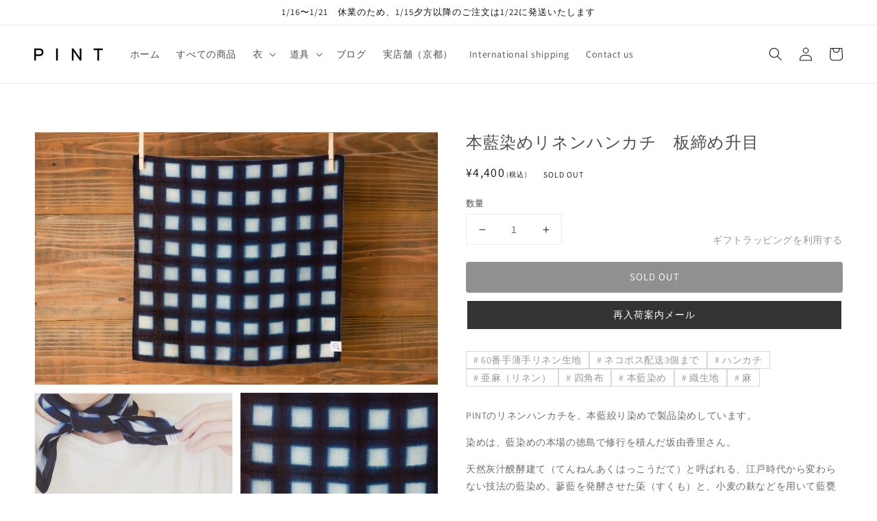

--- FILE ---
content_type: text/html; charset=utf-8
request_url: https://pint.mn/products/1445
body_size: 65592
content:
<!doctype html>
<html class="no-js" lang="ja">
  <head> 
    <meta charset="utf-8">
    <meta http-equiv="X-UA-Compatible" content="IE=edge">
    <meta name="viewport" content="width=device-width,initial-scale=1">
    <meta name="theme-color" content="">
    <link rel="canonical" href="https://pint.mn/products/1445">
    <link rel="preconnect" href="https://cdn.shopify.com" crossorigin><link rel="icon" type="image/png" href="//pint.mn/cdn/shop/files/PINT_logo_sns_32x32.jpg?v=1680383179"><link rel="preconnect" href="https://fonts.shopifycdn.com" crossorigin><title>
      本藍染めリネンハンカチ　板締め升目
 &ndash; PINT_MN</title>

    
      <meta name="description" content="PINTのリネンハンカチを、本藍絞り染めで製品染めしています。 染めは、藍染めの本場の徳島で修行を積んだ坂由香里さん。 天然灰汁醗酵建て（てんねんあくはっこうだて）と呼ばれる、江戸時代から変わらない技法の藍染め。蓼藍を発酵させた蒅（すくも）と、小麦の麸などを用いて藍甕で染液を作ります。この染液を、日々、目と匂い、触感、ときには舐めて状態を確認し、かき混ぜて発酵を促して調整し続けます。 この染液には様々な有機物が混ざっているため、本藍染めならではの深い美しい色が出ると言われます。発酵が進む、気温の高い春から秋にかけて染めを行います。この藍甕に、染める生地や製品を浸けて、揉んで、しっかり生地に馴染ませます。藍甕の染め液の中で色が入るわけ">
    

    

<meta property="og:site_name" content="PINT_MN">
<meta property="og:url" content="https://pint.mn/products/1445">
<meta property="og:title" content="本藍染めリネンハンカチ　板締め升目">
<meta property="og:type" content="product">
<meta property="og:description" content="PINTのリネンハンカチを、本藍絞り染めで製品染めしています。 染めは、藍染めの本場の徳島で修行を積んだ坂由香里さん。 天然灰汁醗酵建て（てんねんあくはっこうだて）と呼ばれる、江戸時代から変わらない技法の藍染め。蓼藍を発酵させた蒅（すくも）と、小麦の麸などを用いて藍甕で染液を作ります。この染液を、日々、目と匂い、触感、ときには舐めて状態を確認し、かき混ぜて発酵を促して調整し続けます。 この染液には様々な有機物が混ざっているため、本藍染めならではの深い美しい色が出ると言われます。発酵が進む、気温の高い春から秋にかけて染めを行います。この藍甕に、染める生地や製品を浸けて、揉んで、しっかり生地に馴染ませます。藍甕の染め液の中で色が入るわけ"><meta property="og:image" content="http://pint.mn/cdn/shop/products/Ben-Lan-Ran-merinenhankachi-Ban-Di-meJiu-Mu.jpg?v=1752047818">
  <meta property="og:image:secure_url" content="https://pint.mn/cdn/shop/products/Ben-Lan-Ran-merinenhankachi-Ban-Di-meJiu-Mu.jpg?v=1752047818">
  <meta property="og:image:width" content="1200">
  <meta property="og:image:height" content="750"><meta property="og:price:amount" content="4,400">
  <meta property="og:price:currency" content="JPY"><meta name="twitter:card" content="summary_large_image">
<meta name="twitter:title" content="本藍染めリネンハンカチ　板締め升目">
<meta name="twitter:description" content="PINTのリネンハンカチを、本藍絞り染めで製品染めしています。 染めは、藍染めの本場の徳島で修行を積んだ坂由香里さん。 天然灰汁醗酵建て（てんねんあくはっこうだて）と呼ばれる、江戸時代から変わらない技法の藍染め。蓼藍を発酵させた蒅（すくも）と、小麦の麸などを用いて藍甕で染液を作ります。この染液を、日々、目と匂い、触感、ときには舐めて状態を確認し、かき混ぜて発酵を促して調整し続けます。 この染液には様々な有機物が混ざっているため、本藍染めならではの深い美しい色が出ると言われます。発酵が進む、気温の高い春から秋にかけて染めを行います。この藍甕に、染める生地や製品を浸けて、揉んで、しっかり生地に馴染ませます。藍甕の染め液の中で色が入るわけ">


    <script src="//pint.mn/cdn/shop/t/15/assets/global.js?v=161567614324728653621676614194" defer="defer"></script>
    <script>window.performance && window.performance.mark && window.performance.mark('shopify.content_for_header.start');</script><meta name="facebook-domain-verification" content="oz3z3wqeoisyvezo6dsl8vez7el8bo">
<meta name="google-site-verification" content="a_8v5vXUoYIHqSn_TGrol6QsynF7rHQNqEO6GpJtTSI">
<meta id="shopify-digital-wallet" name="shopify-digital-wallet" content="/61621862619/digital_wallets/dialog">
<meta name="shopify-checkout-api-token" content="239d41327f26365e3d4cc92dfd84de38">
<meta id="in-context-paypal-metadata" data-shop-id="61621862619" data-venmo-supported="false" data-environment="production" data-locale="ja_JP" data-paypal-v4="true" data-currency="JPY">
<link rel="alternate" hreflang="x-default" href="https://pint.mn/products/1445">
<link rel="alternate" hreflang="ja" href="https://pint.mn/products/1445">
<link rel="alternate" hreflang="en" href="https://pint.mn/en/products/1445">
<link rel="alternate" hreflang="zh-Hans" href="https://pint.mn/zh/products/1445">
<link rel="alternate" hreflang="zh-Hans-AC" href="https://pint.mn/zh/products/1445">
<link rel="alternate" hreflang="zh-Hans-AD" href="https://pint.mn/zh/products/1445">
<link rel="alternate" hreflang="zh-Hans-AE" href="https://pint.mn/zh/products/1445">
<link rel="alternate" hreflang="zh-Hans-AF" href="https://pint.mn/zh/products/1445">
<link rel="alternate" hreflang="zh-Hans-AG" href="https://pint.mn/zh/products/1445">
<link rel="alternate" hreflang="zh-Hans-AI" href="https://pint.mn/zh/products/1445">
<link rel="alternate" hreflang="zh-Hans-AL" href="https://pint.mn/zh/products/1445">
<link rel="alternate" hreflang="zh-Hans-AM" href="https://pint.mn/zh/products/1445">
<link rel="alternate" hreflang="zh-Hans-AO" href="https://pint.mn/zh/products/1445">
<link rel="alternate" hreflang="zh-Hans-AR" href="https://pint.mn/zh/products/1445">
<link rel="alternate" hreflang="zh-Hans-AT" href="https://pint.mn/zh/products/1445">
<link rel="alternate" hreflang="zh-Hans-AU" href="https://pint.mn/zh/products/1445">
<link rel="alternate" hreflang="zh-Hans-AW" href="https://pint.mn/zh/products/1445">
<link rel="alternate" hreflang="zh-Hans-AX" href="https://pint.mn/zh/products/1445">
<link rel="alternate" hreflang="zh-Hans-AZ" href="https://pint.mn/zh/products/1445">
<link rel="alternate" hreflang="zh-Hans-BA" href="https://pint.mn/zh/products/1445">
<link rel="alternate" hreflang="zh-Hans-BB" href="https://pint.mn/zh/products/1445">
<link rel="alternate" hreflang="zh-Hans-BD" href="https://pint.mn/zh/products/1445">
<link rel="alternate" hreflang="zh-Hans-BE" href="https://pint.mn/zh/products/1445">
<link rel="alternate" hreflang="zh-Hans-BF" href="https://pint.mn/zh/products/1445">
<link rel="alternate" hreflang="zh-Hans-BG" href="https://pint.mn/zh/products/1445">
<link rel="alternate" hreflang="zh-Hans-BH" href="https://pint.mn/zh/products/1445">
<link rel="alternate" hreflang="zh-Hans-BI" href="https://pint.mn/zh/products/1445">
<link rel="alternate" hreflang="zh-Hans-BJ" href="https://pint.mn/zh/products/1445">
<link rel="alternate" hreflang="zh-Hans-BL" href="https://pint.mn/zh/products/1445">
<link rel="alternate" hreflang="zh-Hans-BM" href="https://pint.mn/zh/products/1445">
<link rel="alternate" hreflang="zh-Hans-BN" href="https://pint.mn/zh/products/1445">
<link rel="alternate" hreflang="zh-Hans-BO" href="https://pint.mn/zh/products/1445">
<link rel="alternate" hreflang="zh-Hans-BQ" href="https://pint.mn/zh/products/1445">
<link rel="alternate" hreflang="zh-Hans-BR" href="https://pint.mn/zh/products/1445">
<link rel="alternate" hreflang="zh-Hans-BS" href="https://pint.mn/zh/products/1445">
<link rel="alternate" hreflang="zh-Hans-BT" href="https://pint.mn/zh/products/1445">
<link rel="alternate" hreflang="zh-Hans-BW" href="https://pint.mn/zh/products/1445">
<link rel="alternate" hreflang="zh-Hans-BY" href="https://pint.mn/zh/products/1445">
<link rel="alternate" hreflang="zh-Hans-BZ" href="https://pint.mn/zh/products/1445">
<link rel="alternate" hreflang="zh-Hans-CA" href="https://pint.mn/zh/products/1445">
<link rel="alternate" hreflang="zh-Hans-CC" href="https://pint.mn/zh/products/1445">
<link rel="alternate" hreflang="zh-Hans-CD" href="https://pint.mn/zh/products/1445">
<link rel="alternate" hreflang="zh-Hans-CF" href="https://pint.mn/zh/products/1445">
<link rel="alternate" hreflang="zh-Hans-CG" href="https://pint.mn/zh/products/1445">
<link rel="alternate" hreflang="zh-Hans-CH" href="https://pint.mn/zh/products/1445">
<link rel="alternate" hreflang="zh-Hans-CI" href="https://pint.mn/zh/products/1445">
<link rel="alternate" hreflang="zh-Hans-CK" href="https://pint.mn/zh/products/1445">
<link rel="alternate" hreflang="zh-Hans-CL" href="https://pint.mn/zh/products/1445">
<link rel="alternate" hreflang="zh-Hans-CM" href="https://pint.mn/zh/products/1445">
<link rel="alternate" hreflang="zh-Hans-CN" href="https://pint.mn/zh/products/1445">
<link rel="alternate" hreflang="zh-Hans-CO" href="https://pint.mn/zh/products/1445">
<link rel="alternate" hreflang="zh-Hans-CR" href="https://pint.mn/zh/products/1445">
<link rel="alternate" hreflang="zh-Hans-CV" href="https://pint.mn/zh/products/1445">
<link rel="alternate" hreflang="zh-Hans-CW" href="https://pint.mn/zh/products/1445">
<link rel="alternate" hreflang="zh-Hans-CX" href="https://pint.mn/zh/products/1445">
<link rel="alternate" hreflang="zh-Hans-CY" href="https://pint.mn/zh/products/1445">
<link rel="alternate" hreflang="zh-Hans-CZ" href="https://pint.mn/zh/products/1445">
<link rel="alternate" hreflang="zh-Hans-DE" href="https://pint.mn/zh/products/1445">
<link rel="alternate" hreflang="zh-Hans-DJ" href="https://pint.mn/zh/products/1445">
<link rel="alternate" hreflang="zh-Hans-DK" href="https://pint.mn/zh/products/1445">
<link rel="alternate" hreflang="zh-Hans-DM" href="https://pint.mn/zh/products/1445">
<link rel="alternate" hreflang="zh-Hans-DO" href="https://pint.mn/zh/products/1445">
<link rel="alternate" hreflang="zh-Hans-DZ" href="https://pint.mn/zh/products/1445">
<link rel="alternate" hreflang="zh-Hans-EC" href="https://pint.mn/zh/products/1445">
<link rel="alternate" hreflang="zh-Hans-EE" href="https://pint.mn/zh/products/1445">
<link rel="alternate" hreflang="zh-Hans-EG" href="https://pint.mn/zh/products/1445">
<link rel="alternate" hreflang="zh-Hans-EH" href="https://pint.mn/zh/products/1445">
<link rel="alternate" hreflang="zh-Hans-ER" href="https://pint.mn/zh/products/1445">
<link rel="alternate" hreflang="zh-Hans-ES" href="https://pint.mn/zh/products/1445">
<link rel="alternate" hreflang="zh-Hans-ET" href="https://pint.mn/zh/products/1445">
<link rel="alternate" hreflang="zh-Hans-FI" href="https://pint.mn/zh/products/1445">
<link rel="alternate" hreflang="zh-Hans-FJ" href="https://pint.mn/zh/products/1445">
<link rel="alternate" hreflang="zh-Hans-FK" href="https://pint.mn/zh/products/1445">
<link rel="alternate" hreflang="zh-Hans-FO" href="https://pint.mn/zh/products/1445">
<link rel="alternate" hreflang="zh-Hans-FR" href="https://pint.mn/zh/products/1445">
<link rel="alternate" hreflang="zh-Hans-GA" href="https://pint.mn/zh/products/1445">
<link rel="alternate" hreflang="zh-Hans-GB" href="https://pint.mn/zh/products/1445">
<link rel="alternate" hreflang="zh-Hans-GD" href="https://pint.mn/zh/products/1445">
<link rel="alternate" hreflang="zh-Hans-GE" href="https://pint.mn/zh/products/1445">
<link rel="alternate" hreflang="zh-Hans-GF" href="https://pint.mn/zh/products/1445">
<link rel="alternate" hreflang="zh-Hans-GG" href="https://pint.mn/zh/products/1445">
<link rel="alternate" hreflang="zh-Hans-GH" href="https://pint.mn/zh/products/1445">
<link rel="alternate" hreflang="zh-Hans-GI" href="https://pint.mn/zh/products/1445">
<link rel="alternate" hreflang="zh-Hans-GL" href="https://pint.mn/zh/products/1445">
<link rel="alternate" hreflang="zh-Hans-GM" href="https://pint.mn/zh/products/1445">
<link rel="alternate" hreflang="zh-Hans-GN" href="https://pint.mn/zh/products/1445">
<link rel="alternate" hreflang="zh-Hans-GP" href="https://pint.mn/zh/products/1445">
<link rel="alternate" hreflang="zh-Hans-GQ" href="https://pint.mn/zh/products/1445">
<link rel="alternate" hreflang="zh-Hans-GR" href="https://pint.mn/zh/products/1445">
<link rel="alternate" hreflang="zh-Hans-GS" href="https://pint.mn/zh/products/1445">
<link rel="alternate" hreflang="zh-Hans-GT" href="https://pint.mn/zh/products/1445">
<link rel="alternate" hreflang="zh-Hans-GW" href="https://pint.mn/zh/products/1445">
<link rel="alternate" hreflang="zh-Hans-GY" href="https://pint.mn/zh/products/1445">
<link rel="alternate" hreflang="zh-Hans-HK" href="https://pint.mn/zh/products/1445">
<link rel="alternate" hreflang="zh-Hans-HN" href="https://pint.mn/zh/products/1445">
<link rel="alternate" hreflang="zh-Hans-HR" href="https://pint.mn/zh/products/1445">
<link rel="alternate" hreflang="zh-Hans-HT" href="https://pint.mn/zh/products/1445">
<link rel="alternate" hreflang="zh-Hans-HU" href="https://pint.mn/zh/products/1445">
<link rel="alternate" hreflang="zh-Hans-ID" href="https://pint.mn/zh/products/1445">
<link rel="alternate" hreflang="zh-Hans-IE" href="https://pint.mn/zh/products/1445">
<link rel="alternate" hreflang="zh-Hans-IL" href="https://pint.mn/zh/products/1445">
<link rel="alternate" hreflang="zh-Hans-IM" href="https://pint.mn/zh/products/1445">
<link rel="alternate" hreflang="zh-Hans-IN" href="https://pint.mn/zh/products/1445">
<link rel="alternate" hreflang="zh-Hans-IO" href="https://pint.mn/zh/products/1445">
<link rel="alternate" hreflang="zh-Hans-IQ" href="https://pint.mn/zh/products/1445">
<link rel="alternate" hreflang="zh-Hans-IS" href="https://pint.mn/zh/products/1445">
<link rel="alternate" hreflang="zh-Hans-IT" href="https://pint.mn/zh/products/1445">
<link rel="alternate" hreflang="zh-Hans-JE" href="https://pint.mn/zh/products/1445">
<link rel="alternate" hreflang="zh-Hans-JM" href="https://pint.mn/zh/products/1445">
<link rel="alternate" hreflang="zh-Hans-JO" href="https://pint.mn/zh/products/1445">
<link rel="alternate" hreflang="zh-Hans-JP" href="https://pint.mn/zh/products/1445">
<link rel="alternate" hreflang="zh-Hans-KE" href="https://pint.mn/zh/products/1445">
<link rel="alternate" hreflang="zh-Hans-KG" href="https://pint.mn/zh/products/1445">
<link rel="alternate" hreflang="zh-Hans-KH" href="https://pint.mn/zh/products/1445">
<link rel="alternate" hreflang="zh-Hans-KI" href="https://pint.mn/zh/products/1445">
<link rel="alternate" hreflang="zh-Hans-KM" href="https://pint.mn/zh/products/1445">
<link rel="alternate" hreflang="zh-Hans-KN" href="https://pint.mn/zh/products/1445">
<link rel="alternate" hreflang="zh-Hans-KR" href="https://pint.mn/zh/products/1445">
<link rel="alternate" hreflang="zh-Hans-KW" href="https://pint.mn/zh/products/1445">
<link rel="alternate" hreflang="zh-Hans-KY" href="https://pint.mn/zh/products/1445">
<link rel="alternate" hreflang="zh-Hans-KZ" href="https://pint.mn/zh/products/1445">
<link rel="alternate" hreflang="zh-Hans-LA" href="https://pint.mn/zh/products/1445">
<link rel="alternate" hreflang="zh-Hans-LB" href="https://pint.mn/zh/products/1445">
<link rel="alternate" hreflang="zh-Hans-LC" href="https://pint.mn/zh/products/1445">
<link rel="alternate" hreflang="zh-Hans-LI" href="https://pint.mn/zh/products/1445">
<link rel="alternate" hreflang="zh-Hans-LK" href="https://pint.mn/zh/products/1445">
<link rel="alternate" hreflang="zh-Hans-LR" href="https://pint.mn/zh/products/1445">
<link rel="alternate" hreflang="zh-Hans-LS" href="https://pint.mn/zh/products/1445">
<link rel="alternate" hreflang="zh-Hans-LT" href="https://pint.mn/zh/products/1445">
<link rel="alternate" hreflang="zh-Hans-LU" href="https://pint.mn/zh/products/1445">
<link rel="alternate" hreflang="zh-Hans-LV" href="https://pint.mn/zh/products/1445">
<link rel="alternate" hreflang="zh-Hans-LY" href="https://pint.mn/zh/products/1445">
<link rel="alternate" hreflang="zh-Hans-MA" href="https://pint.mn/zh/products/1445">
<link rel="alternate" hreflang="zh-Hans-MC" href="https://pint.mn/zh/products/1445">
<link rel="alternate" hreflang="zh-Hans-MD" href="https://pint.mn/zh/products/1445">
<link rel="alternate" hreflang="zh-Hans-ME" href="https://pint.mn/zh/products/1445">
<link rel="alternate" hreflang="zh-Hans-MF" href="https://pint.mn/zh/products/1445">
<link rel="alternate" hreflang="zh-Hans-MG" href="https://pint.mn/zh/products/1445">
<link rel="alternate" hreflang="zh-Hans-MK" href="https://pint.mn/zh/products/1445">
<link rel="alternate" hreflang="zh-Hans-ML" href="https://pint.mn/zh/products/1445">
<link rel="alternate" hreflang="zh-Hans-MM" href="https://pint.mn/zh/products/1445">
<link rel="alternate" hreflang="zh-Hans-MN" href="https://pint.mn/zh/products/1445">
<link rel="alternate" hreflang="zh-Hans-MO" href="https://pint.mn/zh/products/1445">
<link rel="alternate" hreflang="zh-Hans-MQ" href="https://pint.mn/zh/products/1445">
<link rel="alternate" hreflang="zh-Hans-MR" href="https://pint.mn/zh/products/1445">
<link rel="alternate" hreflang="zh-Hans-MS" href="https://pint.mn/zh/products/1445">
<link rel="alternate" hreflang="zh-Hans-MT" href="https://pint.mn/zh/products/1445">
<link rel="alternate" hreflang="zh-Hans-MU" href="https://pint.mn/zh/products/1445">
<link rel="alternate" hreflang="zh-Hans-MV" href="https://pint.mn/zh/products/1445">
<link rel="alternate" hreflang="zh-Hans-MW" href="https://pint.mn/zh/products/1445">
<link rel="alternate" hreflang="zh-Hans-MX" href="https://pint.mn/zh/products/1445">
<link rel="alternate" hreflang="zh-Hans-MY" href="https://pint.mn/zh/products/1445">
<link rel="alternate" hreflang="zh-Hans-MZ" href="https://pint.mn/zh/products/1445">
<link rel="alternate" hreflang="zh-Hans-NA" href="https://pint.mn/zh/products/1445">
<link rel="alternate" hreflang="zh-Hans-NC" href="https://pint.mn/zh/products/1445">
<link rel="alternate" hreflang="zh-Hans-NE" href="https://pint.mn/zh/products/1445">
<link rel="alternate" hreflang="zh-Hans-NF" href="https://pint.mn/zh/products/1445">
<link rel="alternate" hreflang="zh-Hans-NG" href="https://pint.mn/zh/products/1445">
<link rel="alternate" hreflang="zh-Hans-NI" href="https://pint.mn/zh/products/1445">
<link rel="alternate" hreflang="zh-Hans-NL" href="https://pint.mn/zh/products/1445">
<link rel="alternate" hreflang="zh-Hans-NO" href="https://pint.mn/zh/products/1445">
<link rel="alternate" hreflang="zh-Hans-NP" href="https://pint.mn/zh/products/1445">
<link rel="alternate" hreflang="zh-Hans-NR" href="https://pint.mn/zh/products/1445">
<link rel="alternate" hreflang="zh-Hans-NU" href="https://pint.mn/zh/products/1445">
<link rel="alternate" hreflang="zh-Hans-NZ" href="https://pint.mn/zh/products/1445">
<link rel="alternate" hreflang="zh-Hans-OM" href="https://pint.mn/zh/products/1445">
<link rel="alternate" hreflang="zh-Hans-PA" href="https://pint.mn/zh/products/1445">
<link rel="alternate" hreflang="zh-Hans-PE" href="https://pint.mn/zh/products/1445">
<link rel="alternate" hreflang="zh-Hans-PF" href="https://pint.mn/zh/products/1445">
<link rel="alternate" hreflang="zh-Hans-PG" href="https://pint.mn/zh/products/1445">
<link rel="alternate" hreflang="zh-Hans-PH" href="https://pint.mn/zh/products/1445">
<link rel="alternate" hreflang="zh-Hans-PK" href="https://pint.mn/zh/products/1445">
<link rel="alternate" hreflang="zh-Hans-PL" href="https://pint.mn/zh/products/1445">
<link rel="alternate" hreflang="zh-Hans-PM" href="https://pint.mn/zh/products/1445">
<link rel="alternate" hreflang="zh-Hans-PN" href="https://pint.mn/zh/products/1445">
<link rel="alternate" hreflang="zh-Hans-PS" href="https://pint.mn/zh/products/1445">
<link rel="alternate" hreflang="zh-Hans-PT" href="https://pint.mn/zh/products/1445">
<link rel="alternate" hreflang="zh-Hans-PY" href="https://pint.mn/zh/products/1445">
<link rel="alternate" hreflang="zh-Hans-QA" href="https://pint.mn/zh/products/1445">
<link rel="alternate" hreflang="zh-Hans-RE" href="https://pint.mn/zh/products/1445">
<link rel="alternate" hreflang="zh-Hans-RO" href="https://pint.mn/zh/products/1445">
<link rel="alternate" hreflang="zh-Hans-RS" href="https://pint.mn/zh/products/1445">
<link rel="alternate" hreflang="zh-Hans-RU" href="https://pint.mn/zh/products/1445">
<link rel="alternate" hreflang="zh-Hans-RW" href="https://pint.mn/zh/products/1445">
<link rel="alternate" hreflang="zh-Hans-SA" href="https://pint.mn/zh/products/1445">
<link rel="alternate" hreflang="zh-Hans-SB" href="https://pint.mn/zh/products/1445">
<link rel="alternate" hreflang="zh-Hans-SC" href="https://pint.mn/zh/products/1445">
<link rel="alternate" hreflang="zh-Hans-SD" href="https://pint.mn/zh/products/1445">
<link rel="alternate" hreflang="zh-Hans-SE" href="https://pint.mn/zh/products/1445">
<link rel="alternate" hreflang="zh-Hans-SG" href="https://pint.mn/zh/products/1445">
<link rel="alternate" hreflang="zh-Hans-SH" href="https://pint.mn/zh/products/1445">
<link rel="alternate" hreflang="zh-Hans-SI" href="https://pint.mn/zh/products/1445">
<link rel="alternate" hreflang="zh-Hans-SJ" href="https://pint.mn/zh/products/1445">
<link rel="alternate" hreflang="zh-Hans-SK" href="https://pint.mn/zh/products/1445">
<link rel="alternate" hreflang="zh-Hans-SL" href="https://pint.mn/zh/products/1445">
<link rel="alternate" hreflang="zh-Hans-SM" href="https://pint.mn/zh/products/1445">
<link rel="alternate" hreflang="zh-Hans-SN" href="https://pint.mn/zh/products/1445">
<link rel="alternate" hreflang="zh-Hans-SO" href="https://pint.mn/zh/products/1445">
<link rel="alternate" hreflang="zh-Hans-SR" href="https://pint.mn/zh/products/1445">
<link rel="alternate" hreflang="zh-Hans-SS" href="https://pint.mn/zh/products/1445">
<link rel="alternate" hreflang="zh-Hans-ST" href="https://pint.mn/zh/products/1445">
<link rel="alternate" hreflang="zh-Hans-SV" href="https://pint.mn/zh/products/1445">
<link rel="alternate" hreflang="zh-Hans-SX" href="https://pint.mn/zh/products/1445">
<link rel="alternate" hreflang="zh-Hans-SZ" href="https://pint.mn/zh/products/1445">
<link rel="alternate" hreflang="zh-Hans-TA" href="https://pint.mn/zh/products/1445">
<link rel="alternate" hreflang="zh-Hans-TC" href="https://pint.mn/zh/products/1445">
<link rel="alternate" hreflang="zh-Hans-TD" href="https://pint.mn/zh/products/1445">
<link rel="alternate" hreflang="zh-Hans-TF" href="https://pint.mn/zh/products/1445">
<link rel="alternate" hreflang="zh-Hans-TG" href="https://pint.mn/zh/products/1445">
<link rel="alternate" hreflang="zh-Hans-TH" href="https://pint.mn/zh/products/1445">
<link rel="alternate" hreflang="zh-Hans-TJ" href="https://pint.mn/zh/products/1445">
<link rel="alternate" hreflang="zh-Hans-TK" href="https://pint.mn/zh/products/1445">
<link rel="alternate" hreflang="zh-Hans-TL" href="https://pint.mn/zh/products/1445">
<link rel="alternate" hreflang="zh-Hans-TM" href="https://pint.mn/zh/products/1445">
<link rel="alternate" hreflang="zh-Hans-TN" href="https://pint.mn/zh/products/1445">
<link rel="alternate" hreflang="zh-Hans-TO" href="https://pint.mn/zh/products/1445">
<link rel="alternate" hreflang="zh-Hans-TR" href="https://pint.mn/zh/products/1445">
<link rel="alternate" hreflang="zh-Hans-TT" href="https://pint.mn/zh/products/1445">
<link rel="alternate" hreflang="zh-Hans-TV" href="https://pint.mn/zh/products/1445">
<link rel="alternate" hreflang="zh-Hans-TW" href="https://pint.mn/zh/products/1445">
<link rel="alternate" hreflang="zh-Hans-TZ" href="https://pint.mn/zh/products/1445">
<link rel="alternate" hreflang="zh-Hans-UA" href="https://pint.mn/zh/products/1445">
<link rel="alternate" hreflang="zh-Hans-UG" href="https://pint.mn/zh/products/1445">
<link rel="alternate" hreflang="zh-Hans-UM" href="https://pint.mn/zh/products/1445">
<link rel="alternate" hreflang="zh-Hans-US" href="https://pint.mn/zh/products/1445">
<link rel="alternate" hreflang="zh-Hans-UY" href="https://pint.mn/zh/products/1445">
<link rel="alternate" hreflang="zh-Hans-UZ" href="https://pint.mn/zh/products/1445">
<link rel="alternate" hreflang="zh-Hans-VA" href="https://pint.mn/zh/products/1445">
<link rel="alternate" hreflang="zh-Hans-VC" href="https://pint.mn/zh/products/1445">
<link rel="alternate" hreflang="zh-Hans-VE" href="https://pint.mn/zh/products/1445">
<link rel="alternate" hreflang="zh-Hans-VG" href="https://pint.mn/zh/products/1445">
<link rel="alternate" hreflang="zh-Hans-VN" href="https://pint.mn/zh/products/1445">
<link rel="alternate" hreflang="zh-Hans-VU" href="https://pint.mn/zh/products/1445">
<link rel="alternate" hreflang="zh-Hans-WF" href="https://pint.mn/zh/products/1445">
<link rel="alternate" hreflang="zh-Hans-WS" href="https://pint.mn/zh/products/1445">
<link rel="alternate" hreflang="zh-Hans-XK" href="https://pint.mn/zh/products/1445">
<link rel="alternate" hreflang="zh-Hans-YE" href="https://pint.mn/zh/products/1445">
<link rel="alternate" hreflang="zh-Hans-YT" href="https://pint.mn/zh/products/1445">
<link rel="alternate" hreflang="zh-Hans-ZA" href="https://pint.mn/zh/products/1445">
<link rel="alternate" hreflang="zh-Hans-ZM" href="https://pint.mn/zh/products/1445">
<link rel="alternate" hreflang="zh-Hans-ZW" href="https://pint.mn/zh/products/1445">
<link rel="alternate" type="application/json+oembed" href="https://pint.mn/products/1445.oembed">
<script async="async" src="/checkouts/internal/preloads.js?locale=ja-JP"></script>
<link rel="preconnect" href="https://shop.app" crossorigin="anonymous">
<script async="async" src="https://shop.app/checkouts/internal/preloads.js?locale=ja-JP&shop_id=61621862619" crossorigin="anonymous"></script>
<script id="apple-pay-shop-capabilities" type="application/json">{"shopId":61621862619,"countryCode":"JP","currencyCode":"JPY","merchantCapabilities":["supports3DS"],"merchantId":"gid:\/\/shopify\/Shop\/61621862619","merchantName":"PINT_MN","requiredBillingContactFields":["postalAddress","email","phone"],"requiredShippingContactFields":["postalAddress","email","phone"],"shippingType":"shipping","supportedNetworks":["visa","masterCard","amex","jcb","discover"],"total":{"type":"pending","label":"PINT_MN","amount":"1.00"},"shopifyPaymentsEnabled":true,"supportsSubscriptions":true}</script>
<script id="shopify-features" type="application/json">{"accessToken":"239d41327f26365e3d4cc92dfd84de38","betas":["rich-media-storefront-analytics"],"domain":"pint.mn","predictiveSearch":false,"shopId":61621862619,"locale":"ja"}</script>
<script>var Shopify = Shopify || {};
Shopify.shop = "pintkyoto.myshopify.com";
Shopify.locale = "ja";
Shopify.currency = {"active":"JPY","rate":"1.0"};
Shopify.country = "JP";
Shopify.theme = {"name":"pint\/main","id":136520859867,"schema_name":"Dawn","schema_version":"2.4.0","theme_store_id":null,"role":"main"};
Shopify.theme.handle = "null";
Shopify.theme.style = {"id":null,"handle":null};
Shopify.cdnHost = "pint.mn/cdn";
Shopify.routes = Shopify.routes || {};
Shopify.routes.root = "/";</script>
<script type="module">!function(o){(o.Shopify=o.Shopify||{}).modules=!0}(window);</script>
<script>!function(o){function n(){var o=[];function n(){o.push(Array.prototype.slice.apply(arguments))}return n.q=o,n}var t=o.Shopify=o.Shopify||{};t.loadFeatures=n(),t.autoloadFeatures=n()}(window);</script>
<script>
  window.ShopifyPay = window.ShopifyPay || {};
  window.ShopifyPay.apiHost = "shop.app\/pay";
  window.ShopifyPay.redirectState = null;
</script>
<script id="shop-js-analytics" type="application/json">{"pageType":"product"}</script>
<script defer="defer" async type="module" src="//pint.mn/cdn/shopifycloud/shop-js/modules/v2/client.init-shop-cart-sync_Cun6Ba8E.ja.esm.js"></script>
<script defer="defer" async type="module" src="//pint.mn/cdn/shopifycloud/shop-js/modules/v2/chunk.common_DGWubyOB.esm.js"></script>
<script type="module">
  await import("//pint.mn/cdn/shopifycloud/shop-js/modules/v2/client.init-shop-cart-sync_Cun6Ba8E.ja.esm.js");
await import("//pint.mn/cdn/shopifycloud/shop-js/modules/v2/chunk.common_DGWubyOB.esm.js");

  window.Shopify.SignInWithShop?.initShopCartSync?.({"fedCMEnabled":true,"windoidEnabled":true});

</script>
<script>
  window.Shopify = window.Shopify || {};
  if (!window.Shopify.featureAssets) window.Shopify.featureAssets = {};
  window.Shopify.featureAssets['shop-js'] = {"shop-cart-sync":["modules/v2/client.shop-cart-sync_kpadWrR6.ja.esm.js","modules/v2/chunk.common_DGWubyOB.esm.js"],"init-fed-cm":["modules/v2/client.init-fed-cm_deEwcgdG.ja.esm.js","modules/v2/chunk.common_DGWubyOB.esm.js"],"shop-button":["modules/v2/client.shop-button_Bgl7Akkx.ja.esm.js","modules/v2/chunk.common_DGWubyOB.esm.js"],"shop-cash-offers":["modules/v2/client.shop-cash-offers_CGfJizyJ.ja.esm.js","modules/v2/chunk.common_DGWubyOB.esm.js","modules/v2/chunk.modal_Ba7vk6QP.esm.js"],"init-windoid":["modules/v2/client.init-windoid_DLaIoEuB.ja.esm.js","modules/v2/chunk.common_DGWubyOB.esm.js"],"shop-toast-manager":["modules/v2/client.shop-toast-manager_BZdAlEPY.ja.esm.js","modules/v2/chunk.common_DGWubyOB.esm.js"],"init-shop-email-lookup-coordinator":["modules/v2/client.init-shop-email-lookup-coordinator_BxGPdBrh.ja.esm.js","modules/v2/chunk.common_DGWubyOB.esm.js"],"init-shop-cart-sync":["modules/v2/client.init-shop-cart-sync_Cun6Ba8E.ja.esm.js","modules/v2/chunk.common_DGWubyOB.esm.js"],"avatar":["modules/v2/client.avatar_BTnouDA3.ja.esm.js"],"pay-button":["modules/v2/client.pay-button_iRJggQYg.ja.esm.js","modules/v2/chunk.common_DGWubyOB.esm.js"],"init-customer-accounts":["modules/v2/client.init-customer-accounts_BbQrQ-BF.ja.esm.js","modules/v2/client.shop-login-button_CXxZBmJa.ja.esm.js","modules/v2/chunk.common_DGWubyOB.esm.js","modules/v2/chunk.modal_Ba7vk6QP.esm.js"],"init-shop-for-new-customer-accounts":["modules/v2/client.init-shop-for-new-customer-accounts_48e-446J.ja.esm.js","modules/v2/client.shop-login-button_CXxZBmJa.ja.esm.js","modules/v2/chunk.common_DGWubyOB.esm.js","modules/v2/chunk.modal_Ba7vk6QP.esm.js"],"shop-login-button":["modules/v2/client.shop-login-button_CXxZBmJa.ja.esm.js","modules/v2/chunk.common_DGWubyOB.esm.js","modules/v2/chunk.modal_Ba7vk6QP.esm.js"],"init-customer-accounts-sign-up":["modules/v2/client.init-customer-accounts-sign-up_Bb65hYMR.ja.esm.js","modules/v2/client.shop-login-button_CXxZBmJa.ja.esm.js","modules/v2/chunk.common_DGWubyOB.esm.js","modules/v2/chunk.modal_Ba7vk6QP.esm.js"],"shop-follow-button":["modules/v2/client.shop-follow-button_BO2OQvUT.ja.esm.js","modules/v2/chunk.common_DGWubyOB.esm.js","modules/v2/chunk.modal_Ba7vk6QP.esm.js"],"checkout-modal":["modules/v2/client.checkout-modal__QRFVvMA.ja.esm.js","modules/v2/chunk.common_DGWubyOB.esm.js","modules/v2/chunk.modal_Ba7vk6QP.esm.js"],"lead-capture":["modules/v2/client.lead-capture_Be4qr8sG.ja.esm.js","modules/v2/chunk.common_DGWubyOB.esm.js","modules/v2/chunk.modal_Ba7vk6QP.esm.js"],"shop-login":["modules/v2/client.shop-login_BCaq99Td.ja.esm.js","modules/v2/chunk.common_DGWubyOB.esm.js","modules/v2/chunk.modal_Ba7vk6QP.esm.js"],"payment-terms":["modules/v2/client.payment-terms_C-1Cu6jg.ja.esm.js","modules/v2/chunk.common_DGWubyOB.esm.js","modules/v2/chunk.modal_Ba7vk6QP.esm.js"]};
</script>
<script>(function() {
  var isLoaded = false;
  function asyncLoad() {
    if (isLoaded) return;
    isLoaded = true;
    var urls = ["https:\/\/storage.nfcube.com\/instafeed-245c3afa501fde0de5e4b9e65e4a89fe.js?shop=pintkyoto.myshopify.com"];
    for (var i = 0; i < urls.length; i++) {
      var s = document.createElement('script');
      s.type = 'text/javascript';
      s.async = true;
      s.src = urls[i];
      var x = document.getElementsByTagName('script')[0];
      x.parentNode.insertBefore(s, x);
    }
  };
  if(window.attachEvent) {
    window.attachEvent('onload', asyncLoad);
  } else {
    window.addEventListener('load', asyncLoad, false);
  }
})();</script>
<script id="__st">var __st={"a":61621862619,"offset":32400,"reqid":"88cc3db8-1287-4bdb-869d-8a61b39251cd-1768763501","pageurl":"pint.mn\/products\/1445","u":"e20932047923","p":"product","rtyp":"product","rid":7669316649179};</script>
<script>window.ShopifyPaypalV4VisibilityTracking = true;</script>
<script id="captcha-bootstrap">!function(){'use strict';const t='contact',e='account',n='new_comment',o=[[t,t],['blogs',n],['comments',n],[t,'customer']],c=[[e,'customer_login'],[e,'guest_login'],[e,'recover_customer_password'],[e,'create_customer']],r=t=>t.map((([t,e])=>`form[action*='/${t}']:not([data-nocaptcha='true']) input[name='form_type'][value='${e}']`)).join(','),a=t=>()=>t?[...document.querySelectorAll(t)].map((t=>t.form)):[];function s(){const t=[...o],e=r(t);return a(e)}const i='password',u='form_key',d=['recaptcha-v3-token','g-recaptcha-response','h-captcha-response',i],f=()=>{try{return window.sessionStorage}catch{return}},m='__shopify_v',_=t=>t.elements[u];function p(t,e,n=!1){try{const o=window.sessionStorage,c=JSON.parse(o.getItem(e)),{data:r}=function(t){const{data:e,action:n}=t;return t[m]||n?{data:e,action:n}:{data:t,action:n}}(c);for(const[e,n]of Object.entries(r))t.elements[e]&&(t.elements[e].value=n);n&&o.removeItem(e)}catch(o){console.error('form repopulation failed',{error:o})}}const l='form_type',E='cptcha';function T(t){t.dataset[E]=!0}const w=window,h=w.document,L='Shopify',v='ce_forms',y='captcha';let A=!1;((t,e)=>{const n=(g='f06e6c50-85a8-45c8-87d0-21a2b65856fe',I='https://cdn.shopify.com/shopifycloud/storefront-forms-hcaptcha/ce_storefront_forms_captcha_hcaptcha.v1.5.2.iife.js',D={infoText:'hCaptchaによる保護',privacyText:'プライバシー',termsText:'利用規約'},(t,e,n)=>{const o=w[L][v],c=o.bindForm;if(c)return c(t,g,e,D).then(n);var r;o.q.push([[t,g,e,D],n]),r=I,A||(h.body.append(Object.assign(h.createElement('script'),{id:'captcha-provider',async:!0,src:r})),A=!0)});var g,I,D;w[L]=w[L]||{},w[L][v]=w[L][v]||{},w[L][v].q=[],w[L][y]=w[L][y]||{},w[L][y].protect=function(t,e){n(t,void 0,e),T(t)},Object.freeze(w[L][y]),function(t,e,n,w,h,L){const[v,y,A,g]=function(t,e,n){const i=e?o:[],u=t?c:[],d=[...i,...u],f=r(d),m=r(i),_=r(d.filter((([t,e])=>n.includes(e))));return[a(f),a(m),a(_),s()]}(w,h,L),I=t=>{const e=t.target;return e instanceof HTMLFormElement?e:e&&e.form},D=t=>v().includes(t);t.addEventListener('submit',(t=>{const e=I(t);if(!e)return;const n=D(e)&&!e.dataset.hcaptchaBound&&!e.dataset.recaptchaBound,o=_(e),c=g().includes(e)&&(!o||!o.value);(n||c)&&t.preventDefault(),c&&!n&&(function(t){try{if(!f())return;!function(t){const e=f();if(!e)return;const n=_(t);if(!n)return;const o=n.value;o&&e.removeItem(o)}(t);const e=Array.from(Array(32),(()=>Math.random().toString(36)[2])).join('');!function(t,e){_(t)||t.append(Object.assign(document.createElement('input'),{type:'hidden',name:u})),t.elements[u].value=e}(t,e),function(t,e){const n=f();if(!n)return;const o=[...t.querySelectorAll(`input[type='${i}']`)].map((({name:t})=>t)),c=[...d,...o],r={};for(const[a,s]of new FormData(t).entries())c.includes(a)||(r[a]=s);n.setItem(e,JSON.stringify({[m]:1,action:t.action,data:r}))}(t,e)}catch(e){console.error('failed to persist form',e)}}(e),e.submit())}));const S=(t,e)=>{t&&!t.dataset[E]&&(n(t,e.some((e=>e===t))),T(t))};for(const o of['focusin','change'])t.addEventListener(o,(t=>{const e=I(t);D(e)&&S(e,y())}));const B=e.get('form_key'),M=e.get(l),P=B&&M;t.addEventListener('DOMContentLoaded',(()=>{const t=y();if(P)for(const e of t)e.elements[l].value===M&&p(e,B);[...new Set([...A(),...v().filter((t=>'true'===t.dataset.shopifyCaptcha))])].forEach((e=>S(e,t)))}))}(h,new URLSearchParams(w.location.search),n,t,e,['guest_login'])})(!0,!0)}();</script>
<script integrity="sha256-4kQ18oKyAcykRKYeNunJcIwy7WH5gtpwJnB7kiuLZ1E=" data-source-attribution="shopify.loadfeatures" defer="defer" src="//pint.mn/cdn/shopifycloud/storefront/assets/storefront/load_feature-a0a9edcb.js" crossorigin="anonymous"></script>
<script crossorigin="anonymous" defer="defer" src="//pint.mn/cdn/shopifycloud/storefront/assets/shopify_pay/storefront-65b4c6d7.js?v=20250812"></script>
<script data-source-attribution="shopify.dynamic_checkout.dynamic.init">var Shopify=Shopify||{};Shopify.PaymentButton=Shopify.PaymentButton||{isStorefrontPortableWallets:!0,init:function(){window.Shopify.PaymentButton.init=function(){};var t=document.createElement("script");t.src="https://pint.mn/cdn/shopifycloud/portable-wallets/latest/portable-wallets.ja.js",t.type="module",document.head.appendChild(t)}};
</script>
<script data-source-attribution="shopify.dynamic_checkout.buyer_consent">
  function portableWalletsHideBuyerConsent(e){var t=document.getElementById("shopify-buyer-consent"),n=document.getElementById("shopify-subscription-policy-button");t&&n&&(t.classList.add("hidden"),t.setAttribute("aria-hidden","true"),n.removeEventListener("click",e))}function portableWalletsShowBuyerConsent(e){var t=document.getElementById("shopify-buyer-consent"),n=document.getElementById("shopify-subscription-policy-button");t&&n&&(t.classList.remove("hidden"),t.removeAttribute("aria-hidden"),n.addEventListener("click",e))}window.Shopify?.PaymentButton&&(window.Shopify.PaymentButton.hideBuyerConsent=portableWalletsHideBuyerConsent,window.Shopify.PaymentButton.showBuyerConsent=portableWalletsShowBuyerConsent);
</script>
<script data-source-attribution="shopify.dynamic_checkout.cart.bootstrap">document.addEventListener("DOMContentLoaded",(function(){function t(){return document.querySelector("shopify-accelerated-checkout-cart, shopify-accelerated-checkout")}if(t())Shopify.PaymentButton.init();else{new MutationObserver((function(e,n){t()&&(Shopify.PaymentButton.init(),n.disconnect())})).observe(document.body,{childList:!0,subtree:!0})}}));
</script>
<link id="shopify-accelerated-checkout-styles" rel="stylesheet" media="screen" href="https://pint.mn/cdn/shopifycloud/portable-wallets/latest/accelerated-checkout-backwards-compat.css" crossorigin="anonymous">
<style id="shopify-accelerated-checkout-cart">
        #shopify-buyer-consent {
  margin-top: 1em;
  display: inline-block;
  width: 100%;
}

#shopify-buyer-consent.hidden {
  display: none;
}

#shopify-subscription-policy-button {
  background: none;
  border: none;
  padding: 0;
  text-decoration: underline;
  font-size: inherit;
  cursor: pointer;
}

#shopify-subscription-policy-button::before {
  box-shadow: none;
}

      </style>
<script id="sections-script" data-sections="main-product,product-recommendations,header,footer" defer="defer" src="//pint.mn/cdn/shop/t/15/compiled_assets/scripts.js?v=313617"></script>
<script>window.performance && window.performance.mark && window.performance.mark('shopify.content_for_header.end');</script>


    <style data-shopify>
      @font-face {
  font-family: Assistant;
  font-weight: 400;
  font-style: normal;
  font-display: swap;
  src: url("//pint.mn/cdn/fonts/assistant/assistant_n4.9120912a469cad1cc292572851508ca49d12e768.woff2") format("woff2"),
       url("//pint.mn/cdn/fonts/assistant/assistant_n4.6e9875ce64e0fefcd3f4446b7ec9036b3ddd2985.woff") format("woff");
}

      @font-face {
  font-family: Assistant;
  font-weight: 700;
  font-style: normal;
  font-display: swap;
  src: url("//pint.mn/cdn/fonts/assistant/assistant_n7.bf44452348ec8b8efa3aa3068825305886b1c83c.woff2") format("woff2"),
       url("//pint.mn/cdn/fonts/assistant/assistant_n7.0c887fee83f6b3bda822f1150b912c72da0f7b64.woff") format("woff");
}

      
      
      @font-face {
  font-family: Assistant;
  font-weight: 400;
  font-style: normal;
  font-display: swap;
  src: url("//pint.mn/cdn/fonts/assistant/assistant_n4.9120912a469cad1cc292572851508ca49d12e768.woff2") format("woff2"),
       url("//pint.mn/cdn/fonts/assistant/assistant_n4.6e9875ce64e0fefcd3f4446b7ec9036b3ddd2985.woff") format("woff");
}


      :root {
        --font-body-family: Assistant, sans-serif;
        --font-body-style: normal;
        --font-body-weight: 400;

        --font-heading-family: Assistant, sans-serif;
        --font-heading-style: normal;
        --font-heading-weight: 400;

        --font-body-scale: 1.0;
        --font-heading-scale: 1.0;

        --color-base-text: 18, 18, 18;
        --color-base-background-1: 255, 255, 255;
        --color-base-background-2: 255, 255, 255;
        --color-base-solid-button-labels: 255, 255, 255;
        --color-base-outline-button-labels: 18, 18, 18;
        --color-base-accent-1: 185, 185, 185;
        --color-base-accent-2: 255, 255, 255;
        --payment-terms-background-color: #ffffff;

        --gradient-base-background-1: #ffffff;
        --gradient-base-background-2: #ffffff;
        --gradient-base-accent-1: #b9b9b9;
        --gradient-base-accent-2: #ffffff;

        --page-width: 160rem;
        --page-width-margin: 2rem;
      }

      *,
      *::before,
      *::after {
        box-sizing: inherit;
      }

      html {
        box-sizing: border-box;
        font-size: calc(var(--font-body-scale) * 62.5%);
        height: 100%;
      }

      body {
        display: grid;
        grid-template-rows: auto auto 1fr auto;
        grid-template-columns: 100%;
        min-height: 100%;
        margin: 0;
        font-size: 1.5rem;
        letter-spacing: 0.06rem;
        line-height: calc(1 + 0.8 / var(--font-body-scale));
        font-family: var(--font-body-family);
        font-style: var(--font-body-style);
        font-weight: var(--font-body-weight);
      }

      @media screen and (min-width: 750px) {
        body {
          font-size: 1.6rem;
        }
      }
    </style>

    <link href="//pint.mn/cdn/shop/t/15/assets/base.css?v=4918068954970052271676641439" rel="stylesheet" type="text/css" media="all" />
<link rel="preload" as="font" href="//pint.mn/cdn/fonts/assistant/assistant_n4.9120912a469cad1cc292572851508ca49d12e768.woff2" type="font/woff2" crossorigin><link rel="preload" as="font" href="//pint.mn/cdn/fonts/assistant/assistant_n4.9120912a469cad1cc292572851508ca49d12e768.woff2" type="font/woff2" crossorigin><script>document.documentElement.className = document.documentElement.className.replace('no-js', 'js');</script>
    
    <link href="//pint.mn/cdn/shop/t/15/assets/myStyle.css?v=154453003893830238521707274993" rel="stylesheet" type="text/css" media="all" />
    
  <!-- BEGIN app block: shopify://apps/smart-filter-search/blocks/app-embed/5cc1944c-3014-4a2a-af40-7d65abc0ef73 --><link href="https://cdn.shopify.com/extensions/019bc61e-e0df-75dc-ad8c-8494619f160e/smart-product-filters-608/assets/globo.filter.min.js" as="script" rel="preload">
<link rel="preconnect" href="https://filter-x1.globo.io" crossorigin>
<link rel="dns-prefetch" href="https://filter-x1.globo.io"><link rel="stylesheet" href="https://cdn.shopify.com/extensions/019bc61e-e0df-75dc-ad8c-8494619f160e/smart-product-filters-608/assets/globo.search.css" media="print" onload="this.media='all'">

<meta id="search_terms_value" content="" />
<!-- BEGIN app snippet: global.variables --><script>
  window.shopCurrency = "JPY";
  window.shopCountry = "JP";
  window.shopLanguageCode = "ja";

  window.currentCurrency = "JPY";
  window.currentCountry = "JP";
  window.currentLanguageCode = "ja";

  window.shopCustomer = false

  window.useCustomTreeTemplate = false;
  window.useCustomProductTemplate = false;

  window.GloboFilterRequestOrigin = "https://pint.mn";
  window.GloboFilterShopifyDomain = "pintkyoto.myshopify.com";
  window.GloboFilterSFAT = "";
  window.GloboFilterSFApiVersion = "2025-04";
  window.GloboFilterProxyPath = "/apps/globofilters";
  window.GloboFilterRootUrl = "";
  window.GloboFilterTranslation = {"search":{"suggestions":"Suggestions","collections":"Collections","pages":"Pages","product":"Product","products":"Products","view_all":"Search for","view_all_products":"View all products","not_found":"Sorry, nothing found for","product_not_found":"No products were found","no_result_keywords_suggestions_title":"Popular searches","no_result_products_suggestions_title":"However, You may like","zero_character_keywords_suggestions_title":"Suggestions","zero_character_popular_searches_title":"Popular searches","zero_character_products_suggestions_title":"Trending products"},"form":{"heading":"Search products","select":"-- Select --","search":"Search","submit":"Search","clear":"Clear"},"filter":{"filter_by":"絞り込み","clear_all":"Clear All","view":"View","clear":"Clear","in_stock":"In Stock","out_of_stock":"Out of Stock","ready_to_ship":"Ready to ship","search":"Search options","choose_values":"Choose values"},"sort":{"sort_by":"並べ替え","manually":"特集","availability_in_stock_first":"掲載品全て","relevance":"関連商品","best_selling":"人気順","alphabetically_a_z":"商品名, A-Z","alphabetically_z_a":"商品名, Z-A","price_low_to_high":"価格（低い順）","price_high_to_low":"価格（高い順）","date_new_to_old":"発売日（新しい順）","date_old_to_new":"発売日（古い順）","sale_off":"セール品"},"product":{"add_to_cart":"カートに入れる","unavailable":"Unavailable","sold_out":"Sold out","sale":"Sale","load_more":"Load more","limit":"Show","search":"Search products","no_results":"Sorry, there are no products in this collection"},"labels":{"464594":"Collection","464595":"Vendor","464596":"Product Type","464597":"Price","464598":"Percent Sale","464599":"Availability","464600":"Tag","464601":"Ready To Ship","464602":"1個ずつ／複数まとめて","464603":"Size","464604":"Title","464605":"サイズ","464606":"サイズと蓋","464607":"サイズ区分｜台数","464608":"バーの長さ","464609":"ファスナー向きと内ポケットの位置","464610":"ラッピング種類","464611":"個体","464612":"個体（4つ並びの写真）","464613":"個体（座面が3つ並んだ写真）","464614":"利き手","464615":"合計金額（商品代金 ＋ 送料）別手数料","464616":"固体","464617":"専用ケース有無","464618":"数量","464619":"有無","464620":"本数","464621":"種類","464622":"紐色","464623":"色","464624":"色柄","464625":"通常箱｜贈答用箱・熨斗・包装紙","464626":"配送先エリア","464627":"配送先地域","466271":"Collection","466276":"在庫","466277":"#タグ","466529":"作り手"}};
  window.isMultiCurrency =true;
  window.globoEmbedFilterAssetsUrl = 'https://cdn.shopify.com/extensions/019bc61e-e0df-75dc-ad8c-8494619f160e/smart-product-filters-608/assets/';
  window.assetsUrl = window.globoEmbedFilterAssetsUrl;
  window.GloboMoneyFormat = "¥{{amount_no_decimals}}";
</script><!-- END app snippet -->
<script type="text/javascript" hs-ignore data-ccm-injected>
document.getElementsByTagName('html')[0].classList.add('spf-filter-loading', 'spf-has-filter');
window.enabledEmbedFilter = true;
window.sortByRelevance = false;
window.moneyFormat = "¥{{amount_no_decimals}}";
window.GloboMoneyWithCurrencyFormat = "¥{{amount_no_decimals}} ";
window.filesUrl = '//pint.mn/cdn/shop/files/';
window.GloboThemesInfo ={"129365508315":{"id":129365508315,"name":"Dawn-nakachi","theme_store_id":887,"theme_name":"Dawn"},"130880405723":{"id":130880405723,"name":"Dawn-production","theme_store_id":887,"theme_name":"Dawn"},"135350354139":{"id":135350354139,"name":"Dawn-staging","theme_store_id":887,"theme_name":"Dawn"},"135350386907":{"id":135350386907,"name":"Dawn-development","theme_store_id":887,"theme_name":"Dawn"},"136520859867":{"id":136520859867,"name":"pint\/main","theme_store_id":887,"theme_name":"Dawn","theme_version":"2.4.0"},"136520925403":{"id":136520925403,"name":"pint\/dev","theme_store_id":887,"theme_name":"Dawn","theme_version":"2.4.0"},"136782676187":{"id":136782676187,"name":"Expanse","theme_store_id":902,"theme_name":"Expanse"},"139237359835":{"id":139237359835,"name":"pint\/mainのコピー","theme_store_id":887,"theme_name":"Dawn","theme_version":"2.4.0"},"130109178075":{"id":130109178075,"name":"Dawn","theme_store_id":887,"theme_name":"Dawn"},"130837872859":{"id":130837872859,"name":"Dawn-original-3.0","theme_store_id":887,"theme_name":"Dawn"}};



var GloboEmbedFilterConfig = {
api: {filterUrl: "https://filter-x1.globo.io/filter",searchUrl: "https://filter-x1.globo.io/search", url: "https://filter-x1.globo.io"},
shop: {
name: "PINT_MN",
url: "https://pint.mn",
domain: "pintkyoto.myshopify.com",
locale: "ja",
cur_locale: "ja",
predictive_search_url: "/search/suggest",
country_code: "JP",
root_url: "",
cart_url: "/cart",
search_url: "/search",
cart_add_url: "/cart/add",
search_terms_value: "",
product_image: {width: 360, height: 504},
no_image_url: "https://cdn.shopify.com/s/images/themes/product-1.png",
swatches: [],
swatchConfig: {"enable":true,"color":["colour","color"],"label":["size"]},
enableRecommendation: false,
hideOneValue: false,
newUrlStruct: true,
newUrlForSEO: false,themeTranslation:{"products":{"product":{"price":{"from_price_html":"{{ price }}~"},"on_sale":"SALE","sold_out":"SOLD OUT"}}},redirects: [],
images: {},
settings: {"colors_solid_button_labels":"#ffffff","colors_accent_1":"#b9b9b9","colors_accent_2":"#ffffff","gradient_accent_2":"","colors_text":"#121212","colors_outline_button_labels":"#121212","colors_background_1":"#ffffff","colors_background_2":"#ffffff","type_header_font":{"error":"json not allowed for this object"},"heading_scale":100,"type_body_font":{"error":"json not allowed for this object"},"body_scale":100,"sale_badge_color_scheme":"accent-1","sold_out_badge_color_scheme":"inverse","accent_icons":"text","page_width":"1600","social_twitter_link":"","social_facebook_link":"https:\/\/facebook.com\/PINT","social_pinterest_link":"","social_instagram_link":"http:\/\/instagram.com\/pint_mn","social_tiktok_link":"","social_tumblr_link":"","social_snapchat_link":"","social_youtube_link":"","social_vimeo_link":"","predictive_search_enabled":false,"predictive_search_show_vendor":false,"predictive_search_show_price":true,"favicon":"\/\/pint.mn\/cdn\/shop\/files\/PINT_logo_sns.jpg?v=1680383179","currency_code_enabled":true,"checkout_logo_position":"left","checkout_logo_size":"medium","checkout_body_background_color":"#fff","checkout_input_background_color_mode":"white","checkout_sidebar_background_color":"#fafafa","checkout_heading_font":"-apple-system, BlinkMacSystemFont, 'Segoe UI', Roboto, Helvetica, Arial, sans-serif, 'Apple Color Emoji', 'Segoe UI Emoji', 'Segoe UI Symbol'","checkout_body_font":"-apple-system, BlinkMacSystemFont, 'Segoe UI', Roboto, Helvetica, Arial, sans-serif, 'Apple Color Emoji', 'Segoe UI Emoji', 'Segoe UI Symbol'","checkout_accent_color":"#1878b9","checkout_button_color":"#1878b9","checkout_error_color":"#e22120","customer_layout":"customer_area"},
gridSettings: {"layout":"theme","useCustomTemplate":false,"useCustomTreeTemplate":false,"skin":5,"limits":[12,24,48],"productsPerPage":12,"sorts":["stock-descending","best-selling","title-ascending","title-descending","price-ascending","price-descending","created-descending","created-ascending","sale-descending"],"noImageUrl":"https:\/\/cdn.shopify.com\/s\/images\/themes\/product-1.png","imageWidth":"360","imageHeight":"504","imageRatio":140,"imageSize":"360_504","alignment":"left","hideOneValue":false,"elements":["soldoutLabel","saleLabel","quickview","addToCart","vendor","swatch","price","secondImage"],"saleLabelClass":" sale-text","saleMode":3,"gridItemClass":"spf-col-xl-4 spf-col-lg-4 spf-col-md-6 spf-col-sm-6 spf-col-6","swatchClass":"","swatchConfig":{"enable":true,"color":["colour","color"],"label":["size"]},"variant_redirect":false,"showSelectedVariantInfo":true},
home_filter: false,
page: "product",
sorts: ["stock-descending","best-selling","title-ascending","title-descending","price-ascending","price-descending","created-descending","created-ascending","sale-descending"],
limits: [12,24,48],
cache: true,
layout: "theme",
marketTaxInclusion: false,
priceTaxesIncluded: true,
customerTaxesIncluded: true,
useCustomTemplate: false,
hasQuickviewTemplate: false
},
analytic: {"enableViewProductAnalytic":true,"enableSearchAnalytic":true,"enableFilterAnalytic":true,"enableATCAnalytic":false},
taxes: [],
special_countries: null,
adjustments: false,
year_make_model: {
id: 0,
prefix: "gff_",
heading: "",
showSearchInput: false,
showClearAllBtn: false
},
filter: {
id:42238,
prefix: "gf_",
layout: 1,
useThemeFilterCss: false,
sublayout: 1,
showCount: true,
showRefine: true,
refineSettings: {"style":"rounded","positions":["sidebar_mobile","toolbar_desktop","toolbar_mobile"],"color":"#000000","iconColor":"#959595","bgColor":"#E8E8E8"},
isLoadMore: 0,
filter_on_search_page: true
},
search:{
enable: true,
zero_character_suggestion: false,
pages_suggestion: {enable:false,limit:5},
keywords_suggestion: {enable:true,limit:10},
articles_suggestion: {enable:false,limit:5},
layout: 1,
product_list_layout: "grid",
elements: ["vendor","price"]
},
collection: {
id:0,
handle:'',
sort: 'best-selling',
vendor: null,
tags: null,
type: null,
term: document.getElementById("search_terms_value") != null ? document.getElementById("search_terms_value").content : "",
limit: 12,
settings: {"139237359835":{"products_per_page":24,"image_ratio":"adapt","show_secondary_image":true,"add_image_padding":false,"show_image_outline":false,"show_vendor":false,"show_rating":false,"enable_filtering":true,"enable_sorting":true,"collapse_on_larger_devices":false},"136520859867":{"products_per_page":24,"image_ratio":"adapt","show_secondary_image":true,"add_image_padding":false,"show_image_outline":false,"show_vendor":false,"show_rating":false,"enable_filtering":false,"enable_sorting":false,"collapse_on_larger_devices":false}},
products_count: 0,
enableCollectionSearch: true,
displayTotalProducts: true,
excludeTags:null,
showSelectedVariantInfo: true
},
selector: {products: ""}
}
</script>
<script>
try {GloboEmbedFilterConfig.shop.settings["sale_badge_color_scheme"] = "accent-1";GloboEmbedFilterConfig.shop.settings["sold_out_badge_color_scheme"] = "inverse";} catch (error) {}
</script>
<script src="https://cdn.shopify.com/extensions/019bc61e-e0df-75dc-ad8c-8494619f160e/smart-product-filters-608/assets/globo.filter.themes.min.js" defer></script><style>.gf-block-title h3, 
.gf-block-title .h3,
.gf-form-input-inner label {
  font-size: 14px !important;
  color: #3a3a3a !important;
  text-transform: uppercase !important;
  font-weight: bold !important;
}
.gf-option-block .gf-btn-show-more{
  font-size: 14px !important;
  text-transform: none !important;
  font-weight: normal !important;
}
.gf-option-block ul li a, 
.gf-option-block ul li button, 
.gf-option-block ul li a span.gf-count,
.gf-option-block ul li button span.gf-count,
.gf-clear, 
.gf-clear-all, 
.selected-item.gf-option-label a,
.gf-form-input-inner select,
.gf-refine-toggle{
  font-size: 14px !important;
  color: #000000 !important;
  text-transform: none !important;
  font-weight: normal !important;
}

.gf-refine-toggle-mobile,
.gf-form-button-group button {
  font-size: 14px !important;
  text-transform: none !important;
  font-weight: normal !important;
  color: #3a3a3a !important;
  border: 1px solid #bfbfbf !important;
  background: #ffffff !important;
}
.gf-option-block-box-rectangle.gf-option-block ul li.gf-box-rectangle a,
.gf-option-block-box-rectangle.gf-option-block ul li.gf-box-rectangle button {
  border-color: #000000 !important;
}
.gf-option-block-box-rectangle.gf-option-block ul li.gf-box-rectangle a.checked,
.gf-option-block-box-rectangle.gf-option-block ul li.gf-box-rectangle button.checked{
  color: #fff !important;
  background-color: #000000 !important;
}
@media (min-width: 768px) {
  .gf-option-block-box-rectangle.gf-option-block ul li.gf-box-rectangle button:hover,
  .gf-option-block-box-rectangle.gf-option-block ul li.gf-box-rectangle a:hover {
    color: #fff !important;
    background-color: #000000 !important;	
  }
}
.gf-option-block.gf-option-block-select select {
  color: #000000 !important;
}

#gf-form.loaded, .gf-YMM-forms.loaded {
  background: #FFFFFF !important;
}
#gf-form h2, .gf-YMM-forms h2 {
  color: #3a3a3a !important;
}
#gf-form label, .gf-YMM-forms label{
  color: #3a3a3a !important;
}
.gf-form-input-wrapper select, 
.gf-form-input-wrapper input{
  border: 1px solid #DEDEDE !important;
  background-color: #FFFFFF !important;
  border-radius: 0px !important;
}
#gf-form .gf-form-button-group button, .gf-YMM-forms .gf-form-button-group button{
  color: #FFFFFF !important;
  background: #3a3a3a !important;
  border-radius: 0px !important;
}

.spf-product-card.spf-product-card__template-3 .spf-product__info.hover{
  background: #FFFFFF;
}
a.spf-product-card__image-wrapper{
  padding-top: 100%;
}
.h4.spf-product-card__title a{
  color: #333333;
  font-size: 15px;
   font-family: inherit;     font-style: normal;
  text-transform: none;
}
.h4.spf-product-card__title a:hover{
  color: #000000;
}
.spf-product-card button.spf-product__form-btn-addtocart{
  font-size: 14px;
   font-family: inherit;   font-weight: normal;   font-style: normal;   text-transform: none;
}
.spf-product-card button.spf-product__form-btn-addtocart,
.spf-product-card.spf-product-card__template-4 a.open-quick-view,
.spf-product-card.spf-product-card__template-5 a.open-quick-view,
#gfqv-btn{
  color: #FFFFFF !important;
  border: 1px solid #333333 !important;
  background: #333333 !important;
}
.spf-product-card button.spf-product__form-btn-addtocart:hover,
.spf-product-card.spf-product-card__template-4 a.open-quick-view:hover,
.spf-product-card.spf-product-card__template-5 a.open-quick-view:hover{
  color: #FFFFFF !important;
  border: 1px solid #000000 !important;
  background: #000000 !important;
}
span.spf-product__label.spf-product__label-soldout{
  color: #ffffff;
  background: #989898;
}
span.spf-product__label.spf-product__label-sale{
  color: #F0F0F0;
  background: #d21625;
}
.spf-product-card__vendor a{
  color: #969595;
  font-size: 13px;
   font-family: inherit;   font-weight: normal;   font-style: normal; }
.spf-product-card__vendor a:hover{
  color: #969595;
}
.spf-product-card__price-wrapper{
  font-size: 14px;
}
.spf-image-ratio{
  padding-top:100% !important;
}
.spf-product-card__oldprice,
.spf-product-card__saleprice,
.spf-product-card__price,
.gfqv-product-card__oldprice,
.gfqv-product-card__saleprice,
.gfqv-product-card__price
{
  font-size: 14px;
   font-family: inherit;   font-weight: normal;   font-style: normal; }

span.spf-product-card__price, span.gfqv-product-card__price{
  color: #141414;
}
span.spf-product-card__oldprice, span.gfqv-product-card__oldprice{
  color: #969595;
}
span.spf-product-card__saleprice, span.gfqv-product-card__saleprice{
  color: #d21625;
}
</style><style></style><script></script><script>
  const productGrid = document.querySelector('[data-globo-filter-items]')
  if(productGrid){
    if( productGrid.id ){
      productGrid.setAttribute('old-id', productGrid.id)
    }
    productGrid.id = 'gf-products';
  }
</script>
<script>if(window.AVADA_SPEED_WHITELIST){const spfs_w = new RegExp("smart-product-filter-search", 'i'); if(Array.isArray(window.AVADA_SPEED_WHITELIST)){window.AVADA_SPEED_WHITELIST.push(spfs_w);}else{window.AVADA_SPEED_WHITELIST = [spfs_w];}} </script><!-- END app block --><script src="https://cdn.shopify.com/extensions/019b92df-1966-750c-943d-a8ced4b05ac2/option-cli3-369/assets/gpomain.js" type="text/javascript" defer="defer"></script>
<script src="https://cdn.shopify.com/extensions/019bc61e-e0df-75dc-ad8c-8494619f160e/smart-product-filters-608/assets/globo.filter.min.js" type="text/javascript" defer="defer"></script>
<link href="https://monorail-edge.shopifysvc.com" rel="dns-prefetch">
<script>(function(){if ("sendBeacon" in navigator && "performance" in window) {try {var session_token_from_headers = performance.getEntriesByType('navigation')[0].serverTiming.find(x => x.name == '_s').description;} catch {var session_token_from_headers = undefined;}var session_cookie_matches = document.cookie.match(/_shopify_s=([^;]*)/);var session_token_from_cookie = session_cookie_matches && session_cookie_matches.length === 2 ? session_cookie_matches[1] : "";var session_token = session_token_from_headers || session_token_from_cookie || "";function handle_abandonment_event(e) {var entries = performance.getEntries().filter(function(entry) {return /monorail-edge.shopifysvc.com/.test(entry.name);});if (!window.abandonment_tracked && entries.length === 0) {window.abandonment_tracked = true;var currentMs = Date.now();var navigation_start = performance.timing.navigationStart;var payload = {shop_id: 61621862619,url: window.location.href,navigation_start,duration: currentMs - navigation_start,session_token,page_type: "product"};window.navigator.sendBeacon("https://monorail-edge.shopifysvc.com/v1/produce", JSON.stringify({schema_id: "online_store_buyer_site_abandonment/1.1",payload: payload,metadata: {event_created_at_ms: currentMs,event_sent_at_ms: currentMs}}));}}window.addEventListener('pagehide', handle_abandonment_event);}}());</script>
<script id="web-pixels-manager-setup">(function e(e,d,r,n,o){if(void 0===o&&(o={}),!Boolean(null===(a=null===(i=window.Shopify)||void 0===i?void 0:i.analytics)||void 0===a?void 0:a.replayQueue)){var i,a;window.Shopify=window.Shopify||{};var t=window.Shopify;t.analytics=t.analytics||{};var s=t.analytics;s.replayQueue=[],s.publish=function(e,d,r){return s.replayQueue.push([e,d,r]),!0};try{self.performance.mark("wpm:start")}catch(e){}var l=function(){var e={modern:/Edge?\/(1{2}[4-9]|1[2-9]\d|[2-9]\d{2}|\d{4,})\.\d+(\.\d+|)|Firefox\/(1{2}[4-9]|1[2-9]\d|[2-9]\d{2}|\d{4,})\.\d+(\.\d+|)|Chrom(ium|e)\/(9{2}|\d{3,})\.\d+(\.\d+|)|(Maci|X1{2}).+ Version\/(15\.\d+|(1[6-9]|[2-9]\d|\d{3,})\.\d+)([,.]\d+|)( \(\w+\)|)( Mobile\/\w+|) Safari\/|Chrome.+OPR\/(9{2}|\d{3,})\.\d+\.\d+|(CPU[ +]OS|iPhone[ +]OS|CPU[ +]iPhone|CPU IPhone OS|CPU iPad OS)[ +]+(15[._]\d+|(1[6-9]|[2-9]\d|\d{3,})[._]\d+)([._]\d+|)|Android:?[ /-](13[3-9]|1[4-9]\d|[2-9]\d{2}|\d{4,})(\.\d+|)(\.\d+|)|Android.+Firefox\/(13[5-9]|1[4-9]\d|[2-9]\d{2}|\d{4,})\.\d+(\.\d+|)|Android.+Chrom(ium|e)\/(13[3-9]|1[4-9]\d|[2-9]\d{2}|\d{4,})\.\d+(\.\d+|)|SamsungBrowser\/([2-9]\d|\d{3,})\.\d+/,legacy:/Edge?\/(1[6-9]|[2-9]\d|\d{3,})\.\d+(\.\d+|)|Firefox\/(5[4-9]|[6-9]\d|\d{3,})\.\d+(\.\d+|)|Chrom(ium|e)\/(5[1-9]|[6-9]\d|\d{3,})\.\d+(\.\d+|)([\d.]+$|.*Safari\/(?![\d.]+ Edge\/[\d.]+$))|(Maci|X1{2}).+ Version\/(10\.\d+|(1[1-9]|[2-9]\d|\d{3,})\.\d+)([,.]\d+|)( \(\w+\)|)( Mobile\/\w+|) Safari\/|Chrome.+OPR\/(3[89]|[4-9]\d|\d{3,})\.\d+\.\d+|(CPU[ +]OS|iPhone[ +]OS|CPU[ +]iPhone|CPU IPhone OS|CPU iPad OS)[ +]+(10[._]\d+|(1[1-9]|[2-9]\d|\d{3,})[._]\d+)([._]\d+|)|Android:?[ /-](13[3-9]|1[4-9]\d|[2-9]\d{2}|\d{4,})(\.\d+|)(\.\d+|)|Mobile Safari.+OPR\/([89]\d|\d{3,})\.\d+\.\d+|Android.+Firefox\/(13[5-9]|1[4-9]\d|[2-9]\d{2}|\d{4,})\.\d+(\.\d+|)|Android.+Chrom(ium|e)\/(13[3-9]|1[4-9]\d|[2-9]\d{2}|\d{4,})\.\d+(\.\d+|)|Android.+(UC? ?Browser|UCWEB|U3)[ /]?(15\.([5-9]|\d{2,})|(1[6-9]|[2-9]\d|\d{3,})\.\d+)\.\d+|SamsungBrowser\/(5\.\d+|([6-9]|\d{2,})\.\d+)|Android.+MQ{2}Browser\/(14(\.(9|\d{2,})|)|(1[5-9]|[2-9]\d|\d{3,})(\.\d+|))(\.\d+|)|K[Aa][Ii]OS\/(3\.\d+|([4-9]|\d{2,})\.\d+)(\.\d+|)/},d=e.modern,r=e.legacy,n=navigator.userAgent;return n.match(d)?"modern":n.match(r)?"legacy":"unknown"}(),u="modern"===l?"modern":"legacy",c=(null!=n?n:{modern:"",legacy:""})[u],f=function(e){return[e.baseUrl,"/wpm","/b",e.hashVersion,"modern"===e.buildTarget?"m":"l",".js"].join("")}({baseUrl:d,hashVersion:r,buildTarget:u}),m=function(e){var d=e.version,r=e.bundleTarget,n=e.surface,o=e.pageUrl,i=e.monorailEndpoint;return{emit:function(e){var a=e.status,t=e.errorMsg,s=(new Date).getTime(),l=JSON.stringify({metadata:{event_sent_at_ms:s},events:[{schema_id:"web_pixels_manager_load/3.1",payload:{version:d,bundle_target:r,page_url:o,status:a,surface:n,error_msg:t},metadata:{event_created_at_ms:s}}]});if(!i)return console&&console.warn&&console.warn("[Web Pixels Manager] No Monorail endpoint provided, skipping logging."),!1;try{return self.navigator.sendBeacon.bind(self.navigator)(i,l)}catch(e){}var u=new XMLHttpRequest;try{return u.open("POST",i,!0),u.setRequestHeader("Content-Type","text/plain"),u.send(l),!0}catch(e){return console&&console.warn&&console.warn("[Web Pixels Manager] Got an unhandled error while logging to Monorail."),!1}}}}({version:r,bundleTarget:l,surface:e.surface,pageUrl:self.location.href,monorailEndpoint:e.monorailEndpoint});try{o.browserTarget=l,function(e){var d=e.src,r=e.async,n=void 0===r||r,o=e.onload,i=e.onerror,a=e.sri,t=e.scriptDataAttributes,s=void 0===t?{}:t,l=document.createElement("script"),u=document.querySelector("head"),c=document.querySelector("body");if(l.async=n,l.src=d,a&&(l.integrity=a,l.crossOrigin="anonymous"),s)for(var f in s)if(Object.prototype.hasOwnProperty.call(s,f))try{l.dataset[f]=s[f]}catch(e){}if(o&&l.addEventListener("load",o),i&&l.addEventListener("error",i),u)u.appendChild(l);else{if(!c)throw new Error("Did not find a head or body element to append the script");c.appendChild(l)}}({src:f,async:!0,onload:function(){if(!function(){var e,d;return Boolean(null===(d=null===(e=window.Shopify)||void 0===e?void 0:e.analytics)||void 0===d?void 0:d.initialized)}()){var d=window.webPixelsManager.init(e)||void 0;if(d){var r=window.Shopify.analytics;r.replayQueue.forEach((function(e){var r=e[0],n=e[1],o=e[2];d.publishCustomEvent(r,n,o)})),r.replayQueue=[],r.publish=d.publishCustomEvent,r.visitor=d.visitor,r.initialized=!0}}},onerror:function(){return m.emit({status:"failed",errorMsg:"".concat(f," has failed to load")})},sri:function(e){var d=/^sha384-[A-Za-z0-9+/=]+$/;return"string"==typeof e&&d.test(e)}(c)?c:"",scriptDataAttributes:o}),m.emit({status:"loading"})}catch(e){m.emit({status:"failed",errorMsg:(null==e?void 0:e.message)||"Unknown error"})}}})({shopId: 61621862619,storefrontBaseUrl: "https://pint.mn",extensionsBaseUrl: "https://extensions.shopifycdn.com/cdn/shopifycloud/web-pixels-manager",monorailEndpoint: "https://monorail-edge.shopifysvc.com/unstable/produce_batch",surface: "storefront-renderer",enabledBetaFlags: ["2dca8a86"],webPixelsConfigList: [{"id":"515178715","configuration":"{\"config\":\"{\\\"pixel_id\\\":\\\"G-H9635FD0Y2\\\",\\\"target_country\\\":\\\"JP\\\",\\\"gtag_events\\\":[{\\\"type\\\":\\\"begin_checkout\\\",\\\"action_label\\\":\\\"G-H9635FD0Y2\\\"},{\\\"type\\\":\\\"search\\\",\\\"action_label\\\":\\\"G-H9635FD0Y2\\\"},{\\\"type\\\":\\\"view_item\\\",\\\"action_label\\\":[\\\"G-H9635FD0Y2\\\",\\\"MC-SJCG6FZT47\\\"]},{\\\"type\\\":\\\"purchase\\\",\\\"action_label\\\":[\\\"G-H9635FD0Y2\\\",\\\"MC-SJCG6FZT47\\\"]},{\\\"type\\\":\\\"page_view\\\",\\\"action_label\\\":[\\\"G-H9635FD0Y2\\\",\\\"MC-SJCG6FZT47\\\"]},{\\\"type\\\":\\\"add_payment_info\\\",\\\"action_label\\\":\\\"G-H9635FD0Y2\\\"},{\\\"type\\\":\\\"add_to_cart\\\",\\\"action_label\\\":\\\"G-H9635FD0Y2\\\"}],\\\"enable_monitoring_mode\\\":false}\"}","eventPayloadVersion":"v1","runtimeContext":"OPEN","scriptVersion":"b2a88bafab3e21179ed38636efcd8a93","type":"APP","apiClientId":1780363,"privacyPurposes":[],"dataSharingAdjustments":{"protectedCustomerApprovalScopes":["read_customer_address","read_customer_email","read_customer_name","read_customer_personal_data","read_customer_phone"]}},{"id":"217219291","configuration":"{\"pixel_id\":\"718623026637496\",\"pixel_type\":\"facebook_pixel\",\"metaapp_system_user_token\":\"-\"}","eventPayloadVersion":"v1","runtimeContext":"OPEN","scriptVersion":"ca16bc87fe92b6042fbaa3acc2fbdaa6","type":"APP","apiClientId":2329312,"privacyPurposes":["ANALYTICS","MARKETING","SALE_OF_DATA"],"dataSharingAdjustments":{"protectedCustomerApprovalScopes":["read_customer_address","read_customer_email","read_customer_name","read_customer_personal_data","read_customer_phone"]}},{"id":"shopify-app-pixel","configuration":"{}","eventPayloadVersion":"v1","runtimeContext":"STRICT","scriptVersion":"0450","apiClientId":"shopify-pixel","type":"APP","privacyPurposes":["ANALYTICS","MARKETING"]},{"id":"shopify-custom-pixel","eventPayloadVersion":"v1","runtimeContext":"LAX","scriptVersion":"0450","apiClientId":"shopify-pixel","type":"CUSTOM","privacyPurposes":["ANALYTICS","MARKETING"]}],isMerchantRequest: false,initData: {"shop":{"name":"PINT_MN","paymentSettings":{"currencyCode":"JPY"},"myshopifyDomain":"pintkyoto.myshopify.com","countryCode":"JP","storefrontUrl":"https:\/\/pint.mn"},"customer":null,"cart":null,"checkout":null,"productVariants":[{"price":{"amount":4400.0,"currencyCode":"JPY"},"product":{"title":"本藍染めリネンハンカチ　板締め升目","vendor":"PINT","id":"7669316649179","untranslatedTitle":"本藍染めリネンハンカチ　板締め升目","url":"\/products\/1445","type":"ハンカチ"},"id":"42820868440283","image":{"src":"\/\/pint.mn\/cdn\/shop\/products\/Ben-Lan-Ran-merinenhankachi-Ban-Di-meJiu-Mu.jpg?v=1752047818"},"sku":null,"title":"Default Title","untranslatedTitle":"Default Title"}],"purchasingCompany":null},},"https://pint.mn/cdn","fcfee988w5aeb613cpc8e4bc33m6693e112",{"modern":"","legacy":""},{"shopId":"61621862619","storefrontBaseUrl":"https:\/\/pint.mn","extensionBaseUrl":"https:\/\/extensions.shopifycdn.com\/cdn\/shopifycloud\/web-pixels-manager","surface":"storefront-renderer","enabledBetaFlags":"[\"2dca8a86\"]","isMerchantRequest":"false","hashVersion":"fcfee988w5aeb613cpc8e4bc33m6693e112","publish":"custom","events":"[[\"page_viewed\",{}],[\"product_viewed\",{\"productVariant\":{\"price\":{\"amount\":4400.0,\"currencyCode\":\"JPY\"},\"product\":{\"title\":\"本藍染めリネンハンカチ　板締め升目\",\"vendor\":\"PINT\",\"id\":\"7669316649179\",\"untranslatedTitle\":\"本藍染めリネンハンカチ　板締め升目\",\"url\":\"\/products\/1445\",\"type\":\"ハンカチ\"},\"id\":\"42820868440283\",\"image\":{\"src\":\"\/\/pint.mn\/cdn\/shop\/products\/Ben-Lan-Ran-merinenhankachi-Ban-Di-meJiu-Mu.jpg?v=1752047818\"},\"sku\":null,\"title\":\"Default Title\",\"untranslatedTitle\":\"Default Title\"}}]]"});</script><script>
  window.ShopifyAnalytics = window.ShopifyAnalytics || {};
  window.ShopifyAnalytics.meta = window.ShopifyAnalytics.meta || {};
  window.ShopifyAnalytics.meta.currency = 'JPY';
  var meta = {"product":{"id":7669316649179,"gid":"gid:\/\/shopify\/Product\/7669316649179","vendor":"PINT","type":"ハンカチ","handle":"1445","variants":[{"id":42820868440283,"price":440000,"name":"本藍染めリネンハンカチ　板締め升目","public_title":null,"sku":null}],"remote":false},"page":{"pageType":"product","resourceType":"product","resourceId":7669316649179,"requestId":"88cc3db8-1287-4bdb-869d-8a61b39251cd-1768763501"}};
  for (var attr in meta) {
    window.ShopifyAnalytics.meta[attr] = meta[attr];
  }
</script>
<script class="analytics">
  (function () {
    var customDocumentWrite = function(content) {
      var jquery = null;

      if (window.jQuery) {
        jquery = window.jQuery;
      } else if (window.Checkout && window.Checkout.$) {
        jquery = window.Checkout.$;
      }

      if (jquery) {
        jquery('body').append(content);
      }
    };

    var hasLoggedConversion = function(token) {
      if (token) {
        return document.cookie.indexOf('loggedConversion=' + token) !== -1;
      }
      return false;
    }

    var setCookieIfConversion = function(token) {
      if (token) {
        var twoMonthsFromNow = new Date(Date.now());
        twoMonthsFromNow.setMonth(twoMonthsFromNow.getMonth() + 2);

        document.cookie = 'loggedConversion=' + token + '; expires=' + twoMonthsFromNow;
      }
    }

    var trekkie = window.ShopifyAnalytics.lib = window.trekkie = window.trekkie || [];
    if (trekkie.integrations) {
      return;
    }
    trekkie.methods = [
      'identify',
      'page',
      'ready',
      'track',
      'trackForm',
      'trackLink'
    ];
    trekkie.factory = function(method) {
      return function() {
        var args = Array.prototype.slice.call(arguments);
        args.unshift(method);
        trekkie.push(args);
        return trekkie;
      };
    };
    for (var i = 0; i < trekkie.methods.length; i++) {
      var key = trekkie.methods[i];
      trekkie[key] = trekkie.factory(key);
    }
    trekkie.load = function(config) {
      trekkie.config = config || {};
      trekkie.config.initialDocumentCookie = document.cookie;
      var first = document.getElementsByTagName('script')[0];
      var script = document.createElement('script');
      script.type = 'text/javascript';
      script.onerror = function(e) {
        var scriptFallback = document.createElement('script');
        scriptFallback.type = 'text/javascript';
        scriptFallback.onerror = function(error) {
                var Monorail = {
      produce: function produce(monorailDomain, schemaId, payload) {
        var currentMs = new Date().getTime();
        var event = {
          schema_id: schemaId,
          payload: payload,
          metadata: {
            event_created_at_ms: currentMs,
            event_sent_at_ms: currentMs
          }
        };
        return Monorail.sendRequest("https://" + monorailDomain + "/v1/produce", JSON.stringify(event));
      },
      sendRequest: function sendRequest(endpointUrl, payload) {
        // Try the sendBeacon API
        if (window && window.navigator && typeof window.navigator.sendBeacon === 'function' && typeof window.Blob === 'function' && !Monorail.isIos12()) {
          var blobData = new window.Blob([payload], {
            type: 'text/plain'
          });

          if (window.navigator.sendBeacon(endpointUrl, blobData)) {
            return true;
          } // sendBeacon was not successful

        } // XHR beacon

        var xhr = new XMLHttpRequest();

        try {
          xhr.open('POST', endpointUrl);
          xhr.setRequestHeader('Content-Type', 'text/plain');
          xhr.send(payload);
        } catch (e) {
          console.log(e);
        }

        return false;
      },
      isIos12: function isIos12() {
        return window.navigator.userAgent.lastIndexOf('iPhone; CPU iPhone OS 12_') !== -1 || window.navigator.userAgent.lastIndexOf('iPad; CPU OS 12_') !== -1;
      }
    };
    Monorail.produce('monorail-edge.shopifysvc.com',
      'trekkie_storefront_load_errors/1.1',
      {shop_id: 61621862619,
      theme_id: 136520859867,
      app_name: "storefront",
      context_url: window.location.href,
      source_url: "//pint.mn/cdn/s/trekkie.storefront.cd680fe47e6c39ca5d5df5f0a32d569bc48c0f27.min.js"});

        };
        scriptFallback.async = true;
        scriptFallback.src = '//pint.mn/cdn/s/trekkie.storefront.cd680fe47e6c39ca5d5df5f0a32d569bc48c0f27.min.js';
        first.parentNode.insertBefore(scriptFallback, first);
      };
      script.async = true;
      script.src = '//pint.mn/cdn/s/trekkie.storefront.cd680fe47e6c39ca5d5df5f0a32d569bc48c0f27.min.js';
      first.parentNode.insertBefore(script, first);
    };
    trekkie.load(
      {"Trekkie":{"appName":"storefront","development":false,"defaultAttributes":{"shopId":61621862619,"isMerchantRequest":null,"themeId":136520859867,"themeCityHash":"15898022134827609442","contentLanguage":"ja","currency":"JPY","eventMetadataId":"6f47bfab-79d0-4263-9856-f8c02b13fe28"},"isServerSideCookieWritingEnabled":true,"monorailRegion":"shop_domain","enabledBetaFlags":["65f19447"]},"Session Attribution":{},"S2S":{"facebookCapiEnabled":true,"source":"trekkie-storefront-renderer","apiClientId":580111}}
    );

    var loaded = false;
    trekkie.ready(function() {
      if (loaded) return;
      loaded = true;

      window.ShopifyAnalytics.lib = window.trekkie;

      var originalDocumentWrite = document.write;
      document.write = customDocumentWrite;
      try { window.ShopifyAnalytics.merchantGoogleAnalytics.call(this); } catch(error) {};
      document.write = originalDocumentWrite;

      window.ShopifyAnalytics.lib.page(null,{"pageType":"product","resourceType":"product","resourceId":7669316649179,"requestId":"88cc3db8-1287-4bdb-869d-8a61b39251cd-1768763501","shopifyEmitted":true});

      var match = window.location.pathname.match(/checkouts\/(.+)\/(thank_you|post_purchase)/)
      var token = match? match[1]: undefined;
      if (!hasLoggedConversion(token)) {
        setCookieIfConversion(token);
        window.ShopifyAnalytics.lib.track("Viewed Product",{"currency":"JPY","variantId":42820868440283,"productId":7669316649179,"productGid":"gid:\/\/shopify\/Product\/7669316649179","name":"本藍染めリネンハンカチ　板締め升目","price":"4400","sku":null,"brand":"PINT","variant":null,"category":"ハンカチ","nonInteraction":true,"remote":false},undefined,undefined,{"shopifyEmitted":true});
      window.ShopifyAnalytics.lib.track("monorail:\/\/trekkie_storefront_viewed_product\/1.1",{"currency":"JPY","variantId":42820868440283,"productId":7669316649179,"productGid":"gid:\/\/shopify\/Product\/7669316649179","name":"本藍染めリネンハンカチ　板締め升目","price":"4400","sku":null,"brand":"PINT","variant":null,"category":"ハンカチ","nonInteraction":true,"remote":false,"referer":"https:\/\/pint.mn\/products\/1445"});
      }
    });


        var eventsListenerScript = document.createElement('script');
        eventsListenerScript.async = true;
        eventsListenerScript.src = "//pint.mn/cdn/shopifycloud/storefront/assets/shop_events_listener-3da45d37.js";
        document.getElementsByTagName('head')[0].appendChild(eventsListenerScript);

})();</script>
<script
  defer
  src="https://pint.mn/cdn/shopifycloud/perf-kit/shopify-perf-kit-3.0.4.min.js"
  data-application="storefront-renderer"
  data-shop-id="61621862619"
  data-render-region="gcp-us-central1"
  data-page-type="product"
  data-theme-instance-id="136520859867"
  data-theme-name="Dawn"
  data-theme-version="2.4.0"
  data-monorail-region="shop_domain"
  data-resource-timing-sampling-rate="10"
  data-shs="true"
  data-shs-beacon="true"
  data-shs-export-with-fetch="true"
  data-shs-logs-sample-rate="1"
  data-shs-beacon-endpoint="https://pint.mn/api/collect"
></script>
</head>

  <!-- Google tag (gtag.js) -->
<script async src="https://www.googletagmanager.com/gtag/js?id=G-H9635FD0Y2"></script>
<script>
  window.dataLayer = window.dataLayer || [];
  function gtag(){dataLayer.push(arguments);}
  gtag('js', new Date());

  gtag('config', 'G-H9635FD0Y2');
</script>

  <body class="gradient">
    <a class="skip-to-content-link button visually-hidden" href="#MainContent">
      コンテンツに進む
    </a>

    <div id="shopify-section-announcement-bar" class="shopify-section"><div class="announcement-bar color-background-1 gradient" role="region" aria-label="告知" ><p class="announcement-bar__message h5">
                1/16〜1/21　休業のため、1/15夕方以降のご注文は1/22に発送いたします
</p></div>
</div>
    <div id="shopify-section-header" class="shopify-section"><link rel="stylesheet" href="//pint.mn/cdn/shop/t/15/assets/component-list-menu.css?v=161614383810958508431676614195" media="print" onload="this.media='all'">
<link rel="stylesheet" href="//pint.mn/cdn/shop/t/15/assets/component-search.css?v=128662198121899399791676614192" media="print" onload="this.media='all'">
<link rel="stylesheet" href="//pint.mn/cdn/shop/t/15/assets/component-menu-drawer.css?v=25441607779389632351676614192" media="print" onload="this.media='all'">
<link rel="stylesheet" href="//pint.mn/cdn/shop/t/15/assets/component-cart-notification.css?v=460858370205038421676614189" media="print" onload="this.media='all'">
<link rel="stylesheet" href="//pint.mn/cdn/shop/t/15/assets/component-cart-items.css?v=157471800145148034221676614195" media="print" onload="this.media='all'"><noscript><link href="//pint.mn/cdn/shop/t/15/assets/component-list-menu.css?v=161614383810958508431676614195" rel="stylesheet" type="text/css" media="all" /></noscript>
<noscript><link href="//pint.mn/cdn/shop/t/15/assets/component-search.css?v=128662198121899399791676614192" rel="stylesheet" type="text/css" media="all" /></noscript>
<noscript><link href="//pint.mn/cdn/shop/t/15/assets/component-menu-drawer.css?v=25441607779389632351676614192" rel="stylesheet" type="text/css" media="all" /></noscript>
<noscript><link href="//pint.mn/cdn/shop/t/15/assets/component-cart-notification.css?v=460858370205038421676614189" rel="stylesheet" type="text/css" media="all" /></noscript>
<noscript><link href="//pint.mn/cdn/shop/t/15/assets/component-cart-items.css?v=157471800145148034221676614195" rel="stylesheet" type="text/css" media="all" /></noscript>

<style>
  header-drawer {
    justify-self: start;
    margin-left: -1.2rem;
  }

  @media screen and (min-width: 990px) {
    header-drawer {
      display: none;
    }
  }

  .menu-drawer-container {
    display: flex;
  }

  .list-menu {
    list-style: none;
    padding: 0;
    margin: 0;
  }

  .list-menu--inline {
    display: inline-flex;
    flex-wrap: wrap;
  }

  summary.list-menu__item {
    padding-right: 2.7rem;
  }

  .list-menu__item {
    display: flex;
    align-items: center;
    line-height: calc(1 + 0.3 / var(--font-body-scale));
  }

  .list-menu__item--link {
    text-decoration: none;
    padding-bottom: 1rem;
    padding-top: 1rem;
    line-height: calc(1 + 0.8 / var(--font-body-scale));
  }

  @media screen and (min-width: 750px) {
    .list-menu__item--link {
      padding-bottom: 0.5rem;
      padding-top: 0.5rem;
    }
  }
</style>

<script src="//pint.mn/cdn/shop/t/15/assets/details-disclosure.js?v=118626640824924522881676614194" defer="defer"></script>
<script src="//pint.mn/cdn/shop/t/15/assets/details-modal.js?v=4511761896672669691676614195" defer="defer"></script>
<script src="//pint.mn/cdn/shop/t/15/assets/cart-notification.js?v=18770815536247936311676614189" defer="defer"></script>

<svg xmlns="http://www.w3.org/2000/svg" class="hidden">
  <symbol id="icon-search" viewbox="0 0 18 19" fill="none">
    <path fill-rule="evenodd" clip-rule="evenodd" d="M11.03 11.68A5.784 5.784 0 112.85 3.5a5.784 5.784 0 018.18 8.18zm.26 1.12a6.78 6.78 0 11.72-.7l5.4 5.4a.5.5 0 11-.71.7l-5.41-5.4z" fill="currentColor"/>
  </symbol>

  <symbol id="icon-close" class="icon icon-close" fill="none" viewBox="0 0 18 17">
    <path d="M.865 15.978a.5.5 0 00.707.707l7.433-7.431 7.579 7.282a.501.501 0 00.846-.37.5.5 0 00-.153-.351L9.712 8.546l7.417-7.416a.5.5 0 10-.707-.708L8.991 7.853 1.413.573a.5.5 0 10-.693.72l7.563 7.268-7.418 7.417z" fill="currentColor">
  </symbol>
</svg>
<sticky-header class="header-wrapper color-background-1 gradient header-wrapper--border-bottom">
  <header class="header header--middle-left page-width header--has-menu"><header-drawer data-breakpoint="tablet">
        <details id="Details-menu-drawer-container" class="menu-drawer-container">
          <summary class="header__icon header__icon--menu header__icon--summary link focus-inset" aria-label="メニュー">
            <span>
              <svg xmlns="http://www.w3.org/2000/svg" aria-hidden="true" focusable="false" role="presentation" class="icon icon-hamburger" fill="none" viewBox="0 0 18 16">
  <path d="M1 .5a.5.5 0 100 1h15.71a.5.5 0 000-1H1zM.5 8a.5.5 0 01.5-.5h15.71a.5.5 0 010 1H1A.5.5 0 01.5 8zm0 7a.5.5 0 01.5-.5h15.71a.5.5 0 010 1H1a.5.5 0 01-.5-.5z" fill="currentColor">
</svg>

              <svg xmlns="http://www.w3.org/2000/svg" aria-hidden="true" focusable="false" role="presentation" class="icon icon-close" fill="none" viewBox="0 0 18 17">
  <path d="M.865 15.978a.5.5 0 00.707.707l7.433-7.431 7.579 7.282a.501.501 0 00.846-.37.5.5 0 00-.153-.351L9.712 8.546l7.417-7.416a.5.5 0 10-.707-.708L8.991 7.853 1.413.573a.5.5 0 10-.693.72l7.563 7.268-7.418 7.417z" fill="currentColor">
</svg>

            </span>
          </summary>
          <div id="menu-drawer" class="menu-drawer motion-reduce" tabindex="-1">
            <div class="menu-drawer__inner-container">
              <div class="menu-drawer__navigation-container">
                <nav class="menu-drawer__navigation">
                  <ul class="menu-drawer__menu list-menu" role="list"><li><a href="/" class="menu-drawer__menu-item list-menu__item link link--text focus-inset">
                            ホーム
                          </a></li><li><a href="/collections/%E3%81%99%E3%81%B9%E3%81%A6%E3%81%AE%E5%95%86%E5%93%81" class="menu-drawer__menu-item list-menu__item link link--text focus-inset">
                            すべての商品
                          </a></li><li><details id="Details-menu-drawer-menu-item-3">
                            <summary class="menu-drawer__menu-item list-menu__item link link--text focus-inset">
                              衣
                              <svg viewBox="0 0 14 10" fill="none" aria-hidden="true" focusable="false" role="presentation" class="icon icon-arrow" xmlns="http://www.w3.org/2000/svg">
  <path fill-rule="evenodd" clip-rule="evenodd" d="M8.537.808a.5.5 0 01.817-.162l4 4a.5.5 0 010 .708l-4 4a.5.5 0 11-.708-.708L11.793 5.5H1a.5.5 0 010-1h10.793L8.646 1.354a.5.5 0 01-.109-.546z" fill="currentColor">
</svg>

                              <svg aria-hidden="true" focusable="false" role="presentation" class="icon icon-caret" viewBox="0 0 10 6">
  <path fill-rule="evenodd" clip-rule="evenodd" d="M9.354.646a.5.5 0 00-.708 0L5 4.293 1.354.646a.5.5 0 00-.708.708l4 4a.5.5 0 00.708 0l4-4a.5.5 0 000-.708z" fill="currentColor">
</svg>

                            </summary>
                            <div id="link-衣" class="menu-drawer__submenu motion-reduce" tabindex="-1">
                              <div class="menu-drawer__inner-submenu">
                                <button class="menu-drawer__close-button link link--text focus-inset" aria-expanded="true">
                                  <svg viewBox="0 0 14 10" fill="none" aria-hidden="true" focusable="false" role="presentation" class="icon icon-arrow" xmlns="http://www.w3.org/2000/svg">
  <path fill-rule="evenodd" clip-rule="evenodd" d="M8.537.808a.5.5 0 01.817-.162l4 4a.5.5 0 010 .708l-4 4a.5.5 0 11-.708-.708L11.793 5.5H1a.5.5 0 010-1h10.793L8.646 1.354a.5.5 0 01-.109-.546z" fill="currentColor">
</svg>

                                  衣
                                </button>
                                <ul class="menu-drawer__menu list-menu" role="list" tabindex="-1"><li><a href="/collections/outer" class="menu-drawer__menu-item link link--text list-menu__item focus-inset">
                                          アウター
                                        </a></li><li><a href="/collections/tops" class="menu-drawer__menu-item link link--text list-menu__item focus-inset">
                                          トップス
                                        </a></li><li><a href="/collections/bottoms" class="menu-drawer__menu-item link link--text list-menu__item focus-inset">
                                          ボトムス
                                        </a></li><li><a href="/collections/socks-leggings" class="menu-drawer__menu-item link link--text list-menu__item focus-inset">
                                          ソックス・レギンス
                                        </a></li><li><a href="/collections/stole-muffler-hat" class="menu-drawer__menu-item link link--text list-menu__item focus-inset">
                                          ストール・マフラー・帽子
                                        </a></li><li><a href="/collections/bag-case" class="menu-drawer__menu-item link link--text list-menu__item focus-inset">
                                          バッグ・ケース
                                        </a></li><li><a href="/collections/%E3%83%8F%E3%83%B3%E3%82%AB%E3%83%81-%E9%A2%A8%E5%91%82%E6%95%B7" class="menu-drawer__menu-item link link--text list-menu__item focus-inset">
                                          ハンカチ・風呂敷
                                        </a></li></ul>
                              </div>
                            </div>
                          </details></li><li><details id="Details-menu-drawer-menu-item-4">
                            <summary class="menu-drawer__menu-item list-menu__item link link--text focus-inset">
                              道具
                              <svg viewBox="0 0 14 10" fill="none" aria-hidden="true" focusable="false" role="presentation" class="icon icon-arrow" xmlns="http://www.w3.org/2000/svg">
  <path fill-rule="evenodd" clip-rule="evenodd" d="M8.537.808a.5.5 0 01.817-.162l4 4a.5.5 0 010 .708l-4 4a.5.5 0 11-.708-.708L11.793 5.5H1a.5.5 0 010-1h10.793L8.646 1.354a.5.5 0 01-.109-.546z" fill="currentColor">
</svg>

                              <svg aria-hidden="true" focusable="false" role="presentation" class="icon icon-caret" viewBox="0 0 10 6">
  <path fill-rule="evenodd" clip-rule="evenodd" d="M9.354.646a.5.5 0 00-.708 0L5 4.293 1.354.646a.5.5 0 00-.708.708l4 4a.5.5 0 00.708 0l4-4a.5.5 0 000-.708z" fill="currentColor">
</svg>

                            </summary>
                            <div id="link-道具" class="menu-drawer__submenu motion-reduce" tabindex="-1">
                              <div class="menu-drawer__inner-submenu">
                                <button class="menu-drawer__close-button link link--text focus-inset" aria-expanded="true">
                                  <svg viewBox="0 0 14 10" fill="none" aria-hidden="true" focusable="false" role="presentation" class="icon icon-arrow" xmlns="http://www.w3.org/2000/svg">
  <path fill-rule="evenodd" clip-rule="evenodd" d="M8.537.808a.5.5 0 01.817-.162l4 4a.5.5 0 010 .708l-4 4a.5.5 0 11-.708-.708L11.793 5.5H1a.5.5 0 010-1h10.793L8.646 1.354a.5.5 0 01-.109-.546z" fill="currentColor">
</svg>

                                  道具
                                </button>
                                <ul class="menu-drawer__menu list-menu" role="list" tabindex="-1"><li><a href="/collections/kitchen" class="menu-drawer__menu-item link link--text list-menu__item focus-inset">
                                          キッチン
                                        </a></li><li><a href="/collections/dining" class="menu-drawer__menu-item link link--text list-menu__item focus-inset">
                                          食卓
                                        </a></li><li><a href="/collections/bathroom" class="menu-drawer__menu-item link link--text list-menu__item focus-inset">
                                          バスルーム
                                        </a></li><li><a href="/collections/living-bed" class="menu-drawer__menu-item link link--text list-menu__item focus-inset">
                                          リビング・ベッド
                                        </a></li></ul>
                              </div>
                            </div>
                          </details></li><li><a href="/blogs/blog" class="menu-drawer__menu-item list-menu__item link link--text focus-inset">
                            ブログ
                          </a></li><li><a href="/pages/pintkyoto" class="menu-drawer__menu-item list-menu__item link link--text focus-inset">
                            実店舗（京都）
                          </a></li><li><a href="https://pint.mn/pages/international-shipping" class="menu-drawer__menu-item list-menu__item link link--text focus-inset">
                            International shipping
                          </a></li><li><a href="/pages/contact" class="menu-drawer__menu-item list-menu__item link link--text focus-inset">
                            Contact us
                          </a></li></ul>
                </nav>
                <div class="menu-drawer__utility-links"><a href="/account/login" class="menu-drawer__account link focus-inset h5">
                      <svg xmlns="http://www.w3.org/2000/svg" aria-hidden="true" focusable="false" role="presentation" class="icon icon-account" fill="none" viewBox="0 0 18 19">
  <path fill-rule="evenodd" clip-rule="evenodd" d="M6 4.5a3 3 0 116 0 3 3 0 01-6 0zm3-4a4 4 0 100 8 4 4 0 000-8zm5.58 12.15c1.12.82 1.83 2.24 1.91 4.85H1.51c.08-2.6.79-4.03 1.9-4.85C4.66 11.75 6.5 11.5 9 11.5s4.35.26 5.58 1.15zM9 10.5c-2.5 0-4.65.24-6.17 1.35C1.27 12.98.5 14.93.5 18v.5h17V18c0-3.07-.77-5.02-2.33-6.15-1.52-1.1-3.67-1.35-6.17-1.35z" fill="currentColor">
</svg>

ログイン</a><ul class="list list-social list-unstyled" role="list"><li class="list-social__item">
                        <a href="https://facebook.com/PINT" class="list-social__link link"><svg aria-hidden="true" focusable="false" role="presentation" class="icon icon-facebook" viewBox="0 0 18 18">
  <path fill="currentColor" d="M16.42.61c.27 0 .5.1.69.28.19.2.28.42.28.7v15.44c0 .27-.1.5-.28.69a.94.94 0 01-.7.28h-4.39v-6.7h2.25l.31-2.65h-2.56v-1.7c0-.4.1-.72.28-.93.18-.2.5-.32 1-.32h1.37V3.35c-.6-.06-1.27-.1-2.01-.1-1.01 0-1.83.3-2.45.9-.62.6-.93 1.44-.93 2.53v1.97H7.04v2.65h2.24V18H.98c-.28 0-.5-.1-.7-.28a.94.94 0 01-.28-.7V1.59c0-.27.1-.5.28-.69a.94.94 0 01.7-.28h15.44z">
</svg>
<span class="visually-hidden">Facebook</span>
                        </a>
                      </li><li class="list-social__item">
                        <a href="http://instagram.com/pint_mn" class="list-social__link link"><svg aria-hidden="true" focusable="false" role="presentation" class="icon icon-instagram" viewBox="0 0 18 18">
  <path fill="currentColor" d="M8.77 1.58c2.34 0 2.62.01 3.54.05.86.04 1.32.18 1.63.3.41.17.7.35 1.01.66.3.3.5.6.65 1 .12.32.27.78.3 1.64.05.92.06 1.2.06 3.54s-.01 2.62-.05 3.54a4.79 4.79 0 01-.3 1.63c-.17.41-.35.7-.66 1.01-.3.3-.6.5-1.01.66-.31.12-.77.26-1.63.3-.92.04-1.2.05-3.54.05s-2.62 0-3.55-.05a4.79 4.79 0 01-1.62-.3c-.42-.16-.7-.35-1.01-.66-.31-.3-.5-.6-.66-1a4.87 4.87 0 01-.3-1.64c-.04-.92-.05-1.2-.05-3.54s0-2.62.05-3.54c.04-.86.18-1.32.3-1.63.16-.41.35-.7.66-1.01.3-.3.6-.5 1-.65.32-.12.78-.27 1.63-.3.93-.05 1.2-.06 3.55-.06zm0-1.58C6.39 0 6.09.01 5.15.05c-.93.04-1.57.2-2.13.4-.57.23-1.06.54-1.55 1.02C1 1.96.7 2.45.46 3.02c-.22.56-.37 1.2-.4 2.13C0 6.1 0 6.4 0 8.77s.01 2.68.05 3.61c.04.94.2 1.57.4 2.13.23.58.54 1.07 1.02 1.56.49.48.98.78 1.55 1.01.56.22 1.2.37 2.13.4.94.05 1.24.06 3.62.06 2.39 0 2.68-.01 3.62-.05.93-.04 1.57-.2 2.13-.41a4.27 4.27 0 001.55-1.01c.49-.49.79-.98 1.01-1.56.22-.55.37-1.19.41-2.13.04-.93.05-1.23.05-3.61 0-2.39 0-2.68-.05-3.62a6.47 6.47 0 00-.4-2.13 4.27 4.27 0 00-1.02-1.55A4.35 4.35 0 0014.52.46a6.43 6.43 0 00-2.13-.41A69 69 0 008.77 0z"/>
  <path fill="currentColor" d="M8.8 4a4.5 4.5 0 100 9 4.5 4.5 0 000-9zm0 7.43a2.92 2.92 0 110-5.85 2.92 2.92 0 010 5.85zM13.43 5a1.05 1.05 0 100-2.1 1.05 1.05 0 000 2.1z">
</svg>
<span class="visually-hidden">Instagram</span>
                        </a>
                      </li></ul>
                </div>
              </div>
            </div>
          </div>
        </details>
      </header-drawer><a href="/" class="header__heading-link link link--text focus-inset"><img srcset="//pint.mn/cdn/shop/files/PINT_type_512_black_100x.png?v=1686838918 1x, //pint.mn/cdn/shop/files/PINT_type_512_black_100x@2x.png?v=1686838918 2x"
              src="//pint.mn/cdn/shop/files/PINT_type_512_black_100x.png?v=1686838918"
              loading="lazy"
              class="header__heading-logo"
              width="512"
              height="96"
              alt="PINT_type_512_black"
            ></a><nav class="header__inline-menu">
        <ul class="list-menu list-menu--inline" role="list"><li><a href="/" class="header__menu-item header__menu-item list-menu__item link link--text focus-inset">
                  <span>ホーム</span>
                </a></li><li><a href="/collections/%E3%81%99%E3%81%B9%E3%81%A6%E3%81%AE%E5%95%86%E5%93%81" class="header__menu-item header__menu-item list-menu__item link link--text focus-inset">
                  <span>すべての商品</span>
                </a></li><li><details-disclosure>
                  <details id="Details-HeaderMenu-3">
                    <summary class="header__menu-item list-menu__item link focus-inset">
                      <span>衣</span>
                      <svg aria-hidden="true" focusable="false" role="presentation" class="icon icon-caret" viewBox="0 0 10 6">
  <path fill-rule="evenodd" clip-rule="evenodd" d="M9.354.646a.5.5 0 00-.708 0L5 4.293 1.354.646a.5.5 0 00-.708.708l4 4a.5.5 0 00.708 0l4-4a.5.5 0 000-.708z" fill="currentColor">
</svg>

                    </summary>
                    <ul id="HeaderMenu-MenuList-3" class="header__submenu list-menu list-menu--disclosure caption-large motion-reduce" role="list" tabindex="-1"><li><a href="/collections/outer" class="header__menu-item list-menu__item link link--text focus-inset caption-large">
                              アウター
                            </a></li><li><a href="/collections/tops" class="header__menu-item list-menu__item link link--text focus-inset caption-large">
                              トップス
                            </a></li><li><a href="/collections/bottoms" class="header__menu-item list-menu__item link link--text focus-inset caption-large">
                              ボトムス
                            </a></li><li><a href="/collections/socks-leggings" class="header__menu-item list-menu__item link link--text focus-inset caption-large">
                              ソックス・レギンス
                            </a></li><li><a href="/collections/stole-muffler-hat" class="header__menu-item list-menu__item link link--text focus-inset caption-large">
                              ストール・マフラー・帽子
                            </a></li><li><a href="/collections/bag-case" class="header__menu-item list-menu__item link link--text focus-inset caption-large">
                              バッグ・ケース
                            </a></li><li><a href="/collections/%E3%83%8F%E3%83%B3%E3%82%AB%E3%83%81-%E9%A2%A8%E5%91%82%E6%95%B7" class="header__menu-item list-menu__item link link--text focus-inset caption-large">
                              ハンカチ・風呂敷
                            </a></li></ul>
                  </details>
                </details-disclosure></li><li><details-disclosure>
                  <details id="Details-HeaderMenu-4">
                    <summary class="header__menu-item list-menu__item link focus-inset">
                      <span>道具</span>
                      <svg aria-hidden="true" focusable="false" role="presentation" class="icon icon-caret" viewBox="0 0 10 6">
  <path fill-rule="evenodd" clip-rule="evenodd" d="M9.354.646a.5.5 0 00-.708 0L5 4.293 1.354.646a.5.5 0 00-.708.708l4 4a.5.5 0 00.708 0l4-4a.5.5 0 000-.708z" fill="currentColor">
</svg>

                    </summary>
                    <ul id="HeaderMenu-MenuList-4" class="header__submenu list-menu list-menu--disclosure caption-large motion-reduce" role="list" tabindex="-1"><li><a href="/collections/kitchen" class="header__menu-item list-menu__item link link--text focus-inset caption-large">
                              キッチン
                            </a></li><li><a href="/collections/dining" class="header__menu-item list-menu__item link link--text focus-inset caption-large">
                              食卓
                            </a></li><li><a href="/collections/bathroom" class="header__menu-item list-menu__item link link--text focus-inset caption-large">
                              バスルーム
                            </a></li><li><a href="/collections/living-bed" class="header__menu-item list-menu__item link link--text focus-inset caption-large">
                              リビング・ベッド
                            </a></li></ul>
                  </details>
                </details-disclosure></li><li><a href="/blogs/blog" class="header__menu-item header__menu-item list-menu__item link link--text focus-inset">
                  <span>ブログ</span>
                </a></li><li><a href="/pages/pintkyoto" class="header__menu-item header__menu-item list-menu__item link link--text focus-inset">
                  <span>実店舗（京都）</span>
                </a></li><li><a href="https://pint.mn/pages/international-shipping" class="header__menu-item header__menu-item list-menu__item link link--text focus-inset">
                  <span>International shipping</span>
                </a></li><li><a href="/pages/contact" class="header__menu-item header__menu-item list-menu__item link link--text focus-inset">
                  <span>Contact us</span>
                </a></li></ul>
      </nav><div class="header__icons">
      <details-modal class="header__search">
        <details>
          <summary class="header__icon header__icon--search header__icon--summary link focus-inset modal__toggle" aria-haspopup="dialog" aria-label="検索">
            <span>
              <svg class="modal__toggle-open icon icon-search" aria-hidden="true" focusable="false" role="presentation">
                <use href="#icon-search">
              </svg>
              <svg class="modal__toggle-close icon icon-close" aria-hidden="true" focusable="false" role="presentation">
                <use href="#icon-close">
              </svg>
            </span>
          </summary>
          <div class="search-modal modal__content" role="dialog" aria-modal="true" aria-label="検索">
            <div class="modal-overlay"></div>
            <div class="search-modal__content" tabindex="-1"><form action="/search" method="get" role="search" class="search search-modal__form">
                  <div class="field">
                    <input class="search__input field__input"
                      id="Search-In-Modal"
                      type="search"
                      name="q"
                      value=""
                      placeholder="検索">
                    <label class="field__label" for="Search-In-Modal">検索</label>
                    <input type="hidden" name="options[prefix]" value="last">
                    <button class="search__button field__button" aria-label="検索">
                      <svg class="icon icon-search" aria-hidden="true" focusable="false" role="presentation">
                        <use href="#icon-search">
                      </svg>
                    </button>
                  </div></form><button type="button" class="search-modal__close-button modal__close-button link link--text focus-inset" aria-label="閉じる">
                <svg class="icon icon-close" aria-hidden="true" focusable="false" role="presentation">
                  <use href="#icon-close">
                </svg>
              </button>
            </div>
          </div>
        </details>
      </details-modal><a href="/account/login" class="header__icon header__icon--account link focus-inset small-hide">
          <svg xmlns="http://www.w3.org/2000/svg" aria-hidden="true" focusable="false" role="presentation" class="icon icon-account" fill="none" viewBox="0 0 18 19">
  <path fill-rule="evenodd" clip-rule="evenodd" d="M6 4.5a3 3 0 116 0 3 3 0 01-6 0zm3-4a4 4 0 100 8 4 4 0 000-8zm5.58 12.15c1.12.82 1.83 2.24 1.91 4.85H1.51c.08-2.6.79-4.03 1.9-4.85C4.66 11.75 6.5 11.5 9 11.5s4.35.26 5.58 1.15zM9 10.5c-2.5 0-4.65.24-6.17 1.35C1.27 12.98.5 14.93.5 18v.5h17V18c0-3.07-.77-5.02-2.33-6.15-1.52-1.1-3.67-1.35-6.17-1.35z" fill="currentColor">
</svg>

          <span class="visually-hidden">ログイン</span>
        </a><a href="/cart" class="header__icon header__icon--cart link focus-inset" id="cart-icon-bubble"><svg class="icon icon-cart-empty" aria-hidden="true" focusable="false" role="presentation" xmlns="http://www.w3.org/2000/svg" viewBox="0 0 40 40" fill="none">
  <path d="m15.75 11.8h-3.16l-.77 11.6a5 5 0 0 0 4.99 5.34h7.38a5 5 0 0 0 4.99-5.33l-.78-11.61zm0 1h-2.22l-.71 10.67a4 4 0 0 0 3.99 4.27h7.38a4 4 0 0 0 4-4.27l-.72-10.67h-2.22v.63a4.75 4.75 0 1 1 -9.5 0zm8.5 0h-7.5v.63a3.75 3.75 0 1 0 7.5 0z" fill="currentColor" fill-rule="evenodd"/>
</svg>
<span class="visually-hidden">カート</span></a>
    </div>
  </header>
</sticky-header>

<cart-notification>
  <div class="cart-notification-wrapper page-width color-background-1">
    <div id="cart-notification" class="cart-notification focus-inset" aria-modal="true" aria-label="カートに商品が追加されました" role="dialog" tabindex="-1">
      <div class="cart-notification__header">
        <h2 class="cart-notification__heading caption-large text-body"><svg class="icon icon-checkmark color-foreground-text" aria-hidden="true" focusable="false" xmlns="http://www.w3.org/2000/svg" viewBox="0 0 12 9" fill="none">
  <path fill-rule="evenodd" clip-rule="evenodd" d="M11.35.643a.5.5 0 01.006.707l-6.77 6.886a.5.5 0 01-.719-.006L.638 4.845a.5.5 0 11.724-.69l2.872 3.011 6.41-6.517a.5.5 0 01.707-.006h-.001z" fill="currentColor"/>
</svg>
カートに商品が追加されました</h2>
        <button type="button" class="cart-notification__close modal__close-button link link--text focus-inset" aria-label="閉じる">
          <svg class="icon icon-close" aria-hidden="true" focusable="false"><use href="#icon-close"></svg>
        </button>
      </div>
      <div id="cart-notification-product" class="cart-notification-product"></div>
      <div class="cart-notification__links">
        <a href="/cart" id="cart-notification-button" class="button button--secondary button--full-width"></a>
        <form action="/cart" method="post" id="cart-notification-form">
          <button class="button button--primary button--full-width" name="checkout">ご購入手続きへ</button>
        </form>
        <button type="button" class="link button-label">買い物を続ける</button>
      </div>
    </div>
  </div>
</cart-notification>
<style data-shopify>
  .cart-notification {
     display: none;
  }
</style>


<script type="application/ld+json">
  {
    "@context": "http://schema.org",
    "@type": "Organization",
    "name": "PINT_MN",
    
      
      "logo": "https:\/\/pint.mn\/cdn\/shop\/files\/PINT_type_512_black_512x.png?v=1686838918",
    
    "sameAs": [
      "",
      "https:\/\/facebook.com\/PINT",
      "",
      "http:\/\/instagram.com\/pint_mn",
      "",
      "",
      "",
      "",
      ""
    ],
    "url": "https:\/\/pint.mn"
  }
</script>
</div>
    <main id="MainContent" class="content-for-layout focus-none" role="main" tabindex="-1">
      <section id="shopify-section-template--16696391762139__main" class="shopify-section product-section spaced-section">
<link href="//pint.mn/cdn/shop/t/15/assets/section-main-product.css?v=123339141791375304881676614192" rel="stylesheet" type="text/css" media="all" />
<link href="//pint.mn/cdn/shop/t/15/assets/component-accordion.css?v=149984475906394884081676614190" rel="stylesheet" type="text/css" media="all" />
<link href="//pint.mn/cdn/shop/t/15/assets/component-price.css?v=5328827735059554991676614194" rel="stylesheet" type="text/css" media="all" />
<link href="//pint.mn/cdn/shop/t/15/assets/component-rte.css?v=84043763465619332371676614195" rel="stylesheet" type="text/css" media="all" />
<link href="//pint.mn/cdn/shop/t/15/assets/component-slider.css?v=82006835487707820721676614195" rel="stylesheet" type="text/css" media="all" />
<link href="//pint.mn/cdn/shop/t/15/assets/component-rating.css?v=24573085263941240431676614194" rel="stylesheet" type="text/css" media="all" />
<link href="//pint.mn/cdn/shop/t/15/assets/component-loading-overlay.css?v=167310470843593579841676614193" rel="stylesheet" type="text/css" media="all" />

<link rel="stylesheet" href="//pint.mn/cdn/shop/t/15/assets/component-deferred-media.css?v=171180198959671422251676614194" media="print" onload="this.media='all'">

<script src="//pint.mn/cdn/shop/t/15/assets/product-form.js?v=1429052116008230011676614194" defer="defer"></script>

<style>
.product__description {
font-size: 14px; 
color: #585858;
}
</style><section class="page-width">
  <div class="product grid grid--1-col grid--2-col-tablet">
    <div class="grid__item product__media-wrapper">
      <slider-component class="slider-mobile-gutter">
        <a class="skip-to-content-link button visually-hidden" href="#ProductInfo-template--16696391762139__main">
          商品情報にスキップ
        </a>
        <ul class="product__media-list grid grid--peek list-unstyled slider slider--mobile" role="list"><li class="product__media-item grid__item slider__slide" data-media-id="template--16696391762139__main-32008069808347">
                

<noscript><div class="product__media media" style="padding-top: 62.5%;">
      <img
        srcset="//pint.mn/cdn/shop/products/Ben-Lan-Ran-merinenhankachi-Ban-Di-meJiu-Mu_288x.jpg?v=1752047818 288w,
          //pint.mn/cdn/shop/products/Ben-Lan-Ran-merinenhankachi-Ban-Di-meJiu-Mu_576x.jpg?v=1752047818 576w,
          //pint.mn/cdn/shop/products/Ben-Lan-Ran-merinenhankachi-Ban-Di-meJiu-Mu_750x.jpg?v=1752047818 750w,
          //pint.mn/cdn/shop/products/Ben-Lan-Ran-merinenhankachi-Ban-Di-meJiu-Mu_1100x.jpg?v=1752047818 1100w,
          
          //pint.mn/cdn/shop/products/Ben-Lan-Ran-merinenhankachi-Ban-Di-meJiu-Mu.jpg?v=1752047818 1200w"
        src="//pint.mn/cdn/shop/products/Ben-Lan-Ran-merinenhankachi-Ban-Di-meJiu-Mu_1500x.jpg?v=1752047818"
        sizes="(min-width: 1600px) 960px, (min-width: 750px) calc((100vw - 11.5rem) / 2), calc(100vw - 4rem)"
        loading="lazy"
        width="576"
        height="360"
        alt="本藍染めリネンハンカチ 板締め升目"
      >
    </div></noscript>

<modal-opener class="product__modal-opener product__modal-opener--image no-js-hidden" data-modal="#ProductModal-template--16696391762139__main">
  <span class="product__media-icon motion-reduce" aria-hidden="true"><svg aria-hidden="true" focusable="false" role="presentation" class="icon icon-plus" width="19" height="19" viewBox="0 0 19 19" fill="none" xmlns="http://www.w3.org/2000/svg">
  <path fill-rule="evenodd" clip-rule="evenodd" d="M4.66724 7.93978C4.66655 7.66364 4.88984 7.43922 5.16598 7.43853L10.6996 7.42464C10.9758 7.42395 11.2002 7.64724 11.2009 7.92339C11.2016 8.19953 10.9783 8.42395 10.7021 8.42464L5.16849 8.43852C4.89235 8.43922 4.66793 8.21592 4.66724 7.93978Z" fill="currentColor"/>
  <path fill-rule="evenodd" clip-rule="evenodd" d="M7.92576 4.66463C8.2019 4.66394 8.42632 4.88723 8.42702 5.16337L8.4409 10.697C8.44159 10.9732 8.2183 11.1976 7.94215 11.1983C7.66601 11.199 7.44159 10.9757 7.4409 10.6995L7.42702 5.16588C7.42633 4.88974 7.64962 4.66532 7.92576 4.66463Z" fill="currentColor"/>
  <path fill-rule="evenodd" clip-rule="evenodd" d="M12.8324 3.03011C10.1255 0.323296 5.73693 0.323296 3.03011 3.03011C0.323296 5.73693 0.323296 10.1256 3.03011 12.8324C5.73693 15.5392 10.1255 15.5392 12.8324 12.8324C15.5392 10.1256 15.5392 5.73693 12.8324 3.03011ZM2.32301 2.32301C5.42035 -0.774336 10.4421 -0.774336 13.5395 2.32301C16.6101 5.39361 16.6366 10.3556 13.619 13.4588L18.2473 18.0871C18.4426 18.2824 18.4426 18.599 18.2473 18.7943C18.0521 18.9895 17.7355 18.9895 17.5402 18.7943L12.8778 14.1318C9.76383 16.6223 5.20839 16.4249 2.32301 13.5395C-0.774335 10.4421 -0.774335 5.42035 2.32301 2.32301Z" fill="currentColor"/>
</svg>
</span>

  <div class="product__media media media--transparent" style="padding-top: 62.5%;">
    <img
      srcset="//pint.mn/cdn/shop/products/Ben-Lan-Ran-merinenhankachi-Ban-Di-meJiu-Mu_288x.jpg?v=1752047818 288w,
        //pint.mn/cdn/shop/products/Ben-Lan-Ran-merinenhankachi-Ban-Di-meJiu-Mu_576x.jpg?v=1752047818 576w,
        //pint.mn/cdn/shop/products/Ben-Lan-Ran-merinenhankachi-Ban-Di-meJiu-Mu_750x.jpg?v=1752047818 750w,
        //pint.mn/cdn/shop/products/Ben-Lan-Ran-merinenhankachi-Ban-Di-meJiu-Mu_1100x.jpg?v=1752047818 1100w,
        
        //pint.mn/cdn/shop/products/Ben-Lan-Ran-merinenhankachi-Ban-Di-meJiu-Mu.jpg?v=1752047818 1200w"
      src="//pint.mn/cdn/shop/products/Ben-Lan-Ran-merinenhankachi-Ban-Di-meJiu-Mu_1500x.jpg?v=1752047818"
      sizes="(min-width: 1600px) 960px, (min-width: 750px) calc((100vw - 11.5rem) / 2), calc(100vw - 4rem)"
      loading="lazy"
      width="576"
      height="360"
      alt="本藍染めリネンハンカチ 板締め升目"
    >
  </div>
  <button class="product__media-toggle" type="button" aria-haspopup="dialog" data-media-id="32008069808347">
    <span class="visually-hidden">ギャラリービューで掲載されているメディア1を開く
</span>
  </button>
</modal-opener>
              </li><li class="product__media-item grid__item slider__slide" data-media-id="template--16696391762139__main-32008069939419">
                

<noscript><div class="product__media media" style="padding-top: 100.0%;">
      <img
        srcset="//pint.mn/cdn/shop/products/Ben-Lan-Ran-merinenhankachi-Ban-Di-meJiu-Mu-2_288x.jpg?v=1752047819 288w,
          //pint.mn/cdn/shop/products/Ben-Lan-Ran-merinenhankachi-Ban-Di-meJiu-Mu-2_576x.jpg?v=1752047819 576w,
          //pint.mn/cdn/shop/products/Ben-Lan-Ran-merinenhankachi-Ban-Di-meJiu-Mu-2_750x.jpg?v=1752047819 750w,
          //pint.mn/cdn/shop/products/Ben-Lan-Ran-merinenhankachi-Ban-Di-meJiu-Mu-2_1100x.jpg?v=1752047819 1100w,
          
          //pint.mn/cdn/shop/products/Ben-Lan-Ran-merinenhankachi-Ban-Di-meJiu-Mu-2.jpg?v=1752047819 1200w"
        src="//pint.mn/cdn/shop/products/Ben-Lan-Ran-merinenhankachi-Ban-Di-meJiu-Mu-2_1500x.jpg?v=1752047819"
        sizes="(min-width: 1600px) 960px, (min-width: 750px) calc((100vw - 11.5rem) / 2), calc(100vw - 4rem)"
        loading="lazy"
        width="576"
        height="576"
        alt="本藍染めリネンハンカチ 板締め升目"
      >
    </div></noscript>

<modal-opener class="product__modal-opener product__modal-opener--image no-js-hidden" data-modal="#ProductModal-template--16696391762139__main">
  <span class="product__media-icon motion-reduce" aria-hidden="true"><svg aria-hidden="true" focusable="false" role="presentation" class="icon icon-plus" width="19" height="19" viewBox="0 0 19 19" fill="none" xmlns="http://www.w3.org/2000/svg">
  <path fill-rule="evenodd" clip-rule="evenodd" d="M4.66724 7.93978C4.66655 7.66364 4.88984 7.43922 5.16598 7.43853L10.6996 7.42464C10.9758 7.42395 11.2002 7.64724 11.2009 7.92339C11.2016 8.19953 10.9783 8.42395 10.7021 8.42464L5.16849 8.43852C4.89235 8.43922 4.66793 8.21592 4.66724 7.93978Z" fill="currentColor"/>
  <path fill-rule="evenodd" clip-rule="evenodd" d="M7.92576 4.66463C8.2019 4.66394 8.42632 4.88723 8.42702 5.16337L8.4409 10.697C8.44159 10.9732 8.2183 11.1976 7.94215 11.1983C7.66601 11.199 7.44159 10.9757 7.4409 10.6995L7.42702 5.16588C7.42633 4.88974 7.64962 4.66532 7.92576 4.66463Z" fill="currentColor"/>
  <path fill-rule="evenodd" clip-rule="evenodd" d="M12.8324 3.03011C10.1255 0.323296 5.73693 0.323296 3.03011 3.03011C0.323296 5.73693 0.323296 10.1256 3.03011 12.8324C5.73693 15.5392 10.1255 15.5392 12.8324 12.8324C15.5392 10.1256 15.5392 5.73693 12.8324 3.03011ZM2.32301 2.32301C5.42035 -0.774336 10.4421 -0.774336 13.5395 2.32301C16.6101 5.39361 16.6366 10.3556 13.619 13.4588L18.2473 18.0871C18.4426 18.2824 18.4426 18.599 18.2473 18.7943C18.0521 18.9895 17.7355 18.9895 17.5402 18.7943L12.8778 14.1318C9.76383 16.6223 5.20839 16.4249 2.32301 13.5395C-0.774335 10.4421 -0.774335 5.42035 2.32301 2.32301Z" fill="currentColor"/>
</svg>
</span>

  <div class="product__media media media--transparent" style="padding-top: 100.0%;">
    <img
      srcset="//pint.mn/cdn/shop/products/Ben-Lan-Ran-merinenhankachi-Ban-Di-meJiu-Mu-2_288x.jpg?v=1752047819 288w,
        //pint.mn/cdn/shop/products/Ben-Lan-Ran-merinenhankachi-Ban-Di-meJiu-Mu-2_576x.jpg?v=1752047819 576w,
        //pint.mn/cdn/shop/products/Ben-Lan-Ran-merinenhankachi-Ban-Di-meJiu-Mu-2_750x.jpg?v=1752047819 750w,
        //pint.mn/cdn/shop/products/Ben-Lan-Ran-merinenhankachi-Ban-Di-meJiu-Mu-2_1100x.jpg?v=1752047819 1100w,
        
        //pint.mn/cdn/shop/products/Ben-Lan-Ran-merinenhankachi-Ban-Di-meJiu-Mu-2.jpg?v=1752047819 1200w"
      src="//pint.mn/cdn/shop/products/Ben-Lan-Ran-merinenhankachi-Ban-Di-meJiu-Mu-2_1500x.jpg?v=1752047819"
      sizes="(min-width: 1600px) 960px, (min-width: 750px) calc((100vw - 11.5rem) / 2), calc(100vw - 4rem)"
      loading="lazy"
      width="576"
      height="576"
      alt="本藍染めリネンハンカチ 板締め升目"
    >
  </div>
  <button class="product__media-toggle" type="button" aria-haspopup="dialog" data-media-id="32008069939419">
    <span class="visually-hidden">ギャラリービューで掲載されているメディア2を開く
</span>
  </button>
</modal-opener>
              </li><li class="product__media-item grid__item slider__slide" data-media-id="template--16696391762139__main-32008070070491">
                

<noscript><div class="product__media media" style="padding-top: 62.5%;">
      <img
        srcset="//pint.mn/cdn/shop/products/Ben-Lan-Ran-merinenhankachi-Ban-Di-meJiu-Mu-3_288x.jpg?v=1752047819 288w,
          //pint.mn/cdn/shop/products/Ben-Lan-Ran-merinenhankachi-Ban-Di-meJiu-Mu-3_576x.jpg?v=1752047819 576w,
          //pint.mn/cdn/shop/products/Ben-Lan-Ran-merinenhankachi-Ban-Di-meJiu-Mu-3_750x.jpg?v=1752047819 750w,
          //pint.mn/cdn/shop/products/Ben-Lan-Ran-merinenhankachi-Ban-Di-meJiu-Mu-3_1100x.jpg?v=1752047819 1100w,
          
          //pint.mn/cdn/shop/products/Ben-Lan-Ran-merinenhankachi-Ban-Di-meJiu-Mu-3.jpg?v=1752047819 1200w"
        src="//pint.mn/cdn/shop/products/Ben-Lan-Ran-merinenhankachi-Ban-Di-meJiu-Mu-3_1500x.jpg?v=1752047819"
        sizes="(min-width: 1600px) 960px, (min-width: 750px) calc((100vw - 11.5rem) / 2), calc(100vw - 4rem)"
        loading="lazy"
        width="576"
        height="360"
        alt="本藍染めリネンハンカチ 板締め升目"
      >
    </div></noscript>

<modal-opener class="product__modal-opener product__modal-opener--image no-js-hidden" data-modal="#ProductModal-template--16696391762139__main">
  <span class="product__media-icon motion-reduce" aria-hidden="true"><svg aria-hidden="true" focusable="false" role="presentation" class="icon icon-plus" width="19" height="19" viewBox="0 0 19 19" fill="none" xmlns="http://www.w3.org/2000/svg">
  <path fill-rule="evenodd" clip-rule="evenodd" d="M4.66724 7.93978C4.66655 7.66364 4.88984 7.43922 5.16598 7.43853L10.6996 7.42464C10.9758 7.42395 11.2002 7.64724 11.2009 7.92339C11.2016 8.19953 10.9783 8.42395 10.7021 8.42464L5.16849 8.43852C4.89235 8.43922 4.66793 8.21592 4.66724 7.93978Z" fill="currentColor"/>
  <path fill-rule="evenodd" clip-rule="evenodd" d="M7.92576 4.66463C8.2019 4.66394 8.42632 4.88723 8.42702 5.16337L8.4409 10.697C8.44159 10.9732 8.2183 11.1976 7.94215 11.1983C7.66601 11.199 7.44159 10.9757 7.4409 10.6995L7.42702 5.16588C7.42633 4.88974 7.64962 4.66532 7.92576 4.66463Z" fill="currentColor"/>
  <path fill-rule="evenodd" clip-rule="evenodd" d="M12.8324 3.03011C10.1255 0.323296 5.73693 0.323296 3.03011 3.03011C0.323296 5.73693 0.323296 10.1256 3.03011 12.8324C5.73693 15.5392 10.1255 15.5392 12.8324 12.8324C15.5392 10.1256 15.5392 5.73693 12.8324 3.03011ZM2.32301 2.32301C5.42035 -0.774336 10.4421 -0.774336 13.5395 2.32301C16.6101 5.39361 16.6366 10.3556 13.619 13.4588L18.2473 18.0871C18.4426 18.2824 18.4426 18.599 18.2473 18.7943C18.0521 18.9895 17.7355 18.9895 17.5402 18.7943L12.8778 14.1318C9.76383 16.6223 5.20839 16.4249 2.32301 13.5395C-0.774335 10.4421 -0.774335 5.42035 2.32301 2.32301Z" fill="currentColor"/>
</svg>
</span>

  <div class="product__media media media--transparent" style="padding-top: 62.5%;">
    <img
      srcset="//pint.mn/cdn/shop/products/Ben-Lan-Ran-merinenhankachi-Ban-Di-meJiu-Mu-3_288x.jpg?v=1752047819 288w,
        //pint.mn/cdn/shop/products/Ben-Lan-Ran-merinenhankachi-Ban-Di-meJiu-Mu-3_576x.jpg?v=1752047819 576w,
        //pint.mn/cdn/shop/products/Ben-Lan-Ran-merinenhankachi-Ban-Di-meJiu-Mu-3_750x.jpg?v=1752047819 750w,
        //pint.mn/cdn/shop/products/Ben-Lan-Ran-merinenhankachi-Ban-Di-meJiu-Mu-3_1100x.jpg?v=1752047819 1100w,
        
        //pint.mn/cdn/shop/products/Ben-Lan-Ran-merinenhankachi-Ban-Di-meJiu-Mu-3.jpg?v=1752047819 1200w"
      src="//pint.mn/cdn/shop/products/Ben-Lan-Ran-merinenhankachi-Ban-Di-meJiu-Mu-3_1500x.jpg?v=1752047819"
      sizes="(min-width: 1600px) 960px, (min-width: 750px) calc((100vw - 11.5rem) / 2), calc(100vw - 4rem)"
      loading="lazy"
      width="576"
      height="360"
      alt="本藍染めリネンハンカチ 板締め升目"
    >
  </div>
  <button class="product__media-toggle" type="button" aria-haspopup="dialog" data-media-id="32008070070491">
    <span class="visually-hidden">ギャラリービューで掲載されているメディア3を開く
</span>
  </button>
</modal-opener>
              </li><li class="product__media-item grid__item slider__slide" data-media-id="template--16696391762139__main-32008070136027">
                

<noscript><div class="product__media media" style="padding-top: 62.5%;">
      <img
        srcset="//pint.mn/cdn/shop/products/Ben-Lan-Ran-merinenhankachi-Ban-Di-meJiu-Mu-4_288x.jpg?v=1752047819 288w,
          //pint.mn/cdn/shop/products/Ben-Lan-Ran-merinenhankachi-Ban-Di-meJiu-Mu-4_576x.jpg?v=1752047819 576w,
          //pint.mn/cdn/shop/products/Ben-Lan-Ran-merinenhankachi-Ban-Di-meJiu-Mu-4_750x.jpg?v=1752047819 750w,
          //pint.mn/cdn/shop/products/Ben-Lan-Ran-merinenhankachi-Ban-Di-meJiu-Mu-4_1100x.jpg?v=1752047819 1100w,
          
          //pint.mn/cdn/shop/products/Ben-Lan-Ran-merinenhankachi-Ban-Di-meJiu-Mu-4.jpg?v=1752047819 1200w"
        src="//pint.mn/cdn/shop/products/Ben-Lan-Ran-merinenhankachi-Ban-Di-meJiu-Mu-4_1500x.jpg?v=1752047819"
        sizes="(min-width: 1600px) 960px, (min-width: 750px) calc((100vw - 11.5rem) / 2), calc(100vw - 4rem)"
        loading="lazy"
        width="576"
        height="360"
        alt="本藍染めリネンハンカチ 板締め升目"
      >
    </div></noscript>

<modal-opener class="product__modal-opener product__modal-opener--image no-js-hidden" data-modal="#ProductModal-template--16696391762139__main">
  <span class="product__media-icon motion-reduce" aria-hidden="true"><svg aria-hidden="true" focusable="false" role="presentation" class="icon icon-plus" width="19" height="19" viewBox="0 0 19 19" fill="none" xmlns="http://www.w3.org/2000/svg">
  <path fill-rule="evenodd" clip-rule="evenodd" d="M4.66724 7.93978C4.66655 7.66364 4.88984 7.43922 5.16598 7.43853L10.6996 7.42464C10.9758 7.42395 11.2002 7.64724 11.2009 7.92339C11.2016 8.19953 10.9783 8.42395 10.7021 8.42464L5.16849 8.43852C4.89235 8.43922 4.66793 8.21592 4.66724 7.93978Z" fill="currentColor"/>
  <path fill-rule="evenodd" clip-rule="evenodd" d="M7.92576 4.66463C8.2019 4.66394 8.42632 4.88723 8.42702 5.16337L8.4409 10.697C8.44159 10.9732 8.2183 11.1976 7.94215 11.1983C7.66601 11.199 7.44159 10.9757 7.4409 10.6995L7.42702 5.16588C7.42633 4.88974 7.64962 4.66532 7.92576 4.66463Z" fill="currentColor"/>
  <path fill-rule="evenodd" clip-rule="evenodd" d="M12.8324 3.03011C10.1255 0.323296 5.73693 0.323296 3.03011 3.03011C0.323296 5.73693 0.323296 10.1256 3.03011 12.8324C5.73693 15.5392 10.1255 15.5392 12.8324 12.8324C15.5392 10.1256 15.5392 5.73693 12.8324 3.03011ZM2.32301 2.32301C5.42035 -0.774336 10.4421 -0.774336 13.5395 2.32301C16.6101 5.39361 16.6366 10.3556 13.619 13.4588L18.2473 18.0871C18.4426 18.2824 18.4426 18.599 18.2473 18.7943C18.0521 18.9895 17.7355 18.9895 17.5402 18.7943L12.8778 14.1318C9.76383 16.6223 5.20839 16.4249 2.32301 13.5395C-0.774335 10.4421 -0.774335 5.42035 2.32301 2.32301Z" fill="currentColor"/>
</svg>
</span>

  <div class="product__media media media--transparent" style="padding-top: 62.5%;">
    <img
      srcset="//pint.mn/cdn/shop/products/Ben-Lan-Ran-merinenhankachi-Ban-Di-meJiu-Mu-4_288x.jpg?v=1752047819 288w,
        //pint.mn/cdn/shop/products/Ben-Lan-Ran-merinenhankachi-Ban-Di-meJiu-Mu-4_576x.jpg?v=1752047819 576w,
        //pint.mn/cdn/shop/products/Ben-Lan-Ran-merinenhankachi-Ban-Di-meJiu-Mu-4_750x.jpg?v=1752047819 750w,
        //pint.mn/cdn/shop/products/Ben-Lan-Ran-merinenhankachi-Ban-Di-meJiu-Mu-4_1100x.jpg?v=1752047819 1100w,
        
        //pint.mn/cdn/shop/products/Ben-Lan-Ran-merinenhankachi-Ban-Di-meJiu-Mu-4.jpg?v=1752047819 1200w"
      src="//pint.mn/cdn/shop/products/Ben-Lan-Ran-merinenhankachi-Ban-Di-meJiu-Mu-4_1500x.jpg?v=1752047819"
      sizes="(min-width: 1600px) 960px, (min-width: 750px) calc((100vw - 11.5rem) / 2), calc(100vw - 4rem)"
      loading="lazy"
      width="576"
      height="360"
      alt="本藍染めリネンハンカチ 板締め升目"
    >
  </div>
  <button class="product__media-toggle" type="button" aria-haspopup="dialog" data-media-id="32008070136027">
    <span class="visually-hidden">ギャラリービューで掲載されているメディア4を開く
</span>
  </button>
</modal-opener>
              </li><li class="product__media-item grid__item slider__slide" data-media-id="template--16696391762139__main-32008070267099">
                

<noscript><div class="product__media media" style="padding-top: 62.5%;">
      <img
        srcset="//pint.mn/cdn/shop/products/Ben-Lan-Ran-merinenhankachi-Ban-Di-meJiu-Mu-5_288x.jpg?v=1752047819 288w,
          //pint.mn/cdn/shop/products/Ben-Lan-Ran-merinenhankachi-Ban-Di-meJiu-Mu-5_576x.jpg?v=1752047819 576w,
          //pint.mn/cdn/shop/products/Ben-Lan-Ran-merinenhankachi-Ban-Di-meJiu-Mu-5_750x.jpg?v=1752047819 750w,
          //pint.mn/cdn/shop/products/Ben-Lan-Ran-merinenhankachi-Ban-Di-meJiu-Mu-5_1100x.jpg?v=1752047819 1100w,
          
          //pint.mn/cdn/shop/products/Ben-Lan-Ran-merinenhankachi-Ban-Di-meJiu-Mu-5.jpg?v=1752047819 1200w"
        src="//pint.mn/cdn/shop/products/Ben-Lan-Ran-merinenhankachi-Ban-Di-meJiu-Mu-5_1500x.jpg?v=1752047819"
        sizes="(min-width: 1600px) 960px, (min-width: 750px) calc((100vw - 11.5rem) / 2), calc(100vw - 4rem)"
        loading="lazy"
        width="576"
        height="360"
        alt="本藍染めリネンハンカチ 板締め升目"
      >
    </div></noscript>

<modal-opener class="product__modal-opener product__modal-opener--image no-js-hidden" data-modal="#ProductModal-template--16696391762139__main">
  <span class="product__media-icon motion-reduce" aria-hidden="true"><svg aria-hidden="true" focusable="false" role="presentation" class="icon icon-plus" width="19" height="19" viewBox="0 0 19 19" fill="none" xmlns="http://www.w3.org/2000/svg">
  <path fill-rule="evenodd" clip-rule="evenodd" d="M4.66724 7.93978C4.66655 7.66364 4.88984 7.43922 5.16598 7.43853L10.6996 7.42464C10.9758 7.42395 11.2002 7.64724 11.2009 7.92339C11.2016 8.19953 10.9783 8.42395 10.7021 8.42464L5.16849 8.43852C4.89235 8.43922 4.66793 8.21592 4.66724 7.93978Z" fill="currentColor"/>
  <path fill-rule="evenodd" clip-rule="evenodd" d="M7.92576 4.66463C8.2019 4.66394 8.42632 4.88723 8.42702 5.16337L8.4409 10.697C8.44159 10.9732 8.2183 11.1976 7.94215 11.1983C7.66601 11.199 7.44159 10.9757 7.4409 10.6995L7.42702 5.16588C7.42633 4.88974 7.64962 4.66532 7.92576 4.66463Z" fill="currentColor"/>
  <path fill-rule="evenodd" clip-rule="evenodd" d="M12.8324 3.03011C10.1255 0.323296 5.73693 0.323296 3.03011 3.03011C0.323296 5.73693 0.323296 10.1256 3.03011 12.8324C5.73693 15.5392 10.1255 15.5392 12.8324 12.8324C15.5392 10.1256 15.5392 5.73693 12.8324 3.03011ZM2.32301 2.32301C5.42035 -0.774336 10.4421 -0.774336 13.5395 2.32301C16.6101 5.39361 16.6366 10.3556 13.619 13.4588L18.2473 18.0871C18.4426 18.2824 18.4426 18.599 18.2473 18.7943C18.0521 18.9895 17.7355 18.9895 17.5402 18.7943L12.8778 14.1318C9.76383 16.6223 5.20839 16.4249 2.32301 13.5395C-0.774335 10.4421 -0.774335 5.42035 2.32301 2.32301Z" fill="currentColor"/>
</svg>
</span>

  <div class="product__media media media--transparent" style="padding-top: 62.5%;">
    <img
      srcset="//pint.mn/cdn/shop/products/Ben-Lan-Ran-merinenhankachi-Ban-Di-meJiu-Mu-5_288x.jpg?v=1752047819 288w,
        //pint.mn/cdn/shop/products/Ben-Lan-Ran-merinenhankachi-Ban-Di-meJiu-Mu-5_576x.jpg?v=1752047819 576w,
        //pint.mn/cdn/shop/products/Ben-Lan-Ran-merinenhankachi-Ban-Di-meJiu-Mu-5_750x.jpg?v=1752047819 750w,
        //pint.mn/cdn/shop/products/Ben-Lan-Ran-merinenhankachi-Ban-Di-meJiu-Mu-5_1100x.jpg?v=1752047819 1100w,
        
        //pint.mn/cdn/shop/products/Ben-Lan-Ran-merinenhankachi-Ban-Di-meJiu-Mu-5.jpg?v=1752047819 1200w"
      src="//pint.mn/cdn/shop/products/Ben-Lan-Ran-merinenhankachi-Ban-Di-meJiu-Mu-5_1500x.jpg?v=1752047819"
      sizes="(min-width: 1600px) 960px, (min-width: 750px) calc((100vw - 11.5rem) / 2), calc(100vw - 4rem)"
      loading="lazy"
      width="576"
      height="360"
      alt="本藍染めリネンハンカチ 板締め升目"
    >
  </div>
  <button class="product__media-toggle" type="button" aria-haspopup="dialog" data-media-id="32008070267099">
    <span class="visually-hidden">ギャラリービューで掲載されているメディア5を開く
</span>
  </button>
</modal-opener>
              </li><li class="product__media-item grid__item slider__slide" data-media-id="template--16696391762139__main-32008070332635">
                

<noscript><div class="product__media media" style="padding-top: 62.5%;">
      <img
        srcset="//pint.mn/cdn/shop/products/Ben-Lan-Ran-merinenhankachi-Ban-Di-meJiu-Mu-6_288x.jpg?v=1752047819 288w,
          //pint.mn/cdn/shop/products/Ben-Lan-Ran-merinenhankachi-Ban-Di-meJiu-Mu-6_576x.jpg?v=1752047819 576w,
          //pint.mn/cdn/shop/products/Ben-Lan-Ran-merinenhankachi-Ban-Di-meJiu-Mu-6_750x.jpg?v=1752047819 750w,
          //pint.mn/cdn/shop/products/Ben-Lan-Ran-merinenhankachi-Ban-Di-meJiu-Mu-6_1100x.jpg?v=1752047819 1100w,
          
          //pint.mn/cdn/shop/products/Ben-Lan-Ran-merinenhankachi-Ban-Di-meJiu-Mu-6.jpg?v=1752047819 1200w"
        src="//pint.mn/cdn/shop/products/Ben-Lan-Ran-merinenhankachi-Ban-Di-meJiu-Mu-6_1500x.jpg?v=1752047819"
        sizes="(min-width: 1600px) 960px, (min-width: 750px) calc((100vw - 11.5rem) / 2), calc(100vw - 4rem)"
        loading="lazy"
        width="576"
        height="360"
        alt="本藍染めリネンハンカチ 板締め升目"
      >
    </div></noscript>

<modal-opener class="product__modal-opener product__modal-opener--image no-js-hidden" data-modal="#ProductModal-template--16696391762139__main">
  <span class="product__media-icon motion-reduce" aria-hidden="true"><svg aria-hidden="true" focusable="false" role="presentation" class="icon icon-plus" width="19" height="19" viewBox="0 0 19 19" fill="none" xmlns="http://www.w3.org/2000/svg">
  <path fill-rule="evenodd" clip-rule="evenodd" d="M4.66724 7.93978C4.66655 7.66364 4.88984 7.43922 5.16598 7.43853L10.6996 7.42464C10.9758 7.42395 11.2002 7.64724 11.2009 7.92339C11.2016 8.19953 10.9783 8.42395 10.7021 8.42464L5.16849 8.43852C4.89235 8.43922 4.66793 8.21592 4.66724 7.93978Z" fill="currentColor"/>
  <path fill-rule="evenodd" clip-rule="evenodd" d="M7.92576 4.66463C8.2019 4.66394 8.42632 4.88723 8.42702 5.16337L8.4409 10.697C8.44159 10.9732 8.2183 11.1976 7.94215 11.1983C7.66601 11.199 7.44159 10.9757 7.4409 10.6995L7.42702 5.16588C7.42633 4.88974 7.64962 4.66532 7.92576 4.66463Z" fill="currentColor"/>
  <path fill-rule="evenodd" clip-rule="evenodd" d="M12.8324 3.03011C10.1255 0.323296 5.73693 0.323296 3.03011 3.03011C0.323296 5.73693 0.323296 10.1256 3.03011 12.8324C5.73693 15.5392 10.1255 15.5392 12.8324 12.8324C15.5392 10.1256 15.5392 5.73693 12.8324 3.03011ZM2.32301 2.32301C5.42035 -0.774336 10.4421 -0.774336 13.5395 2.32301C16.6101 5.39361 16.6366 10.3556 13.619 13.4588L18.2473 18.0871C18.4426 18.2824 18.4426 18.599 18.2473 18.7943C18.0521 18.9895 17.7355 18.9895 17.5402 18.7943L12.8778 14.1318C9.76383 16.6223 5.20839 16.4249 2.32301 13.5395C-0.774335 10.4421 -0.774335 5.42035 2.32301 2.32301Z" fill="currentColor"/>
</svg>
</span>

  <div class="product__media media media--transparent" style="padding-top: 62.5%;">
    <img
      srcset="//pint.mn/cdn/shop/products/Ben-Lan-Ran-merinenhankachi-Ban-Di-meJiu-Mu-6_288x.jpg?v=1752047819 288w,
        //pint.mn/cdn/shop/products/Ben-Lan-Ran-merinenhankachi-Ban-Di-meJiu-Mu-6_576x.jpg?v=1752047819 576w,
        //pint.mn/cdn/shop/products/Ben-Lan-Ran-merinenhankachi-Ban-Di-meJiu-Mu-6_750x.jpg?v=1752047819 750w,
        //pint.mn/cdn/shop/products/Ben-Lan-Ran-merinenhankachi-Ban-Di-meJiu-Mu-6_1100x.jpg?v=1752047819 1100w,
        
        //pint.mn/cdn/shop/products/Ben-Lan-Ran-merinenhankachi-Ban-Di-meJiu-Mu-6.jpg?v=1752047819 1200w"
      src="//pint.mn/cdn/shop/products/Ben-Lan-Ran-merinenhankachi-Ban-Di-meJiu-Mu-6_1500x.jpg?v=1752047819"
      sizes="(min-width: 1600px) 960px, (min-width: 750px) calc((100vw - 11.5rem) / 2), calc(100vw - 4rem)"
      loading="lazy"
      width="576"
      height="360"
      alt="本藍染めリネンハンカチ 板締め升目"
    >
  </div>
  <button class="product__media-toggle" type="button" aria-haspopup="dialog" data-media-id="32008070332635">
    <span class="visually-hidden">ギャラリービューで掲載されているメディア6を開く
</span>
  </button>
</modal-opener>
              </li><li class="product__media-item grid__item slider__slide" data-media-id="template--16696391762139__main-32008070529243">
                

<noscript><div class="product__media media" style="padding-top: 62.5%;">
      <img
        srcset="//pint.mn/cdn/shop/products/Ben-Lan-Ran-merinenhankachi-Ban-Di-meJiu-Mu-7_288x.jpg?v=1752047819 288w,
          //pint.mn/cdn/shop/products/Ben-Lan-Ran-merinenhankachi-Ban-Di-meJiu-Mu-7_576x.jpg?v=1752047819 576w,
          //pint.mn/cdn/shop/products/Ben-Lan-Ran-merinenhankachi-Ban-Di-meJiu-Mu-7_750x.jpg?v=1752047819 750w,
          //pint.mn/cdn/shop/products/Ben-Lan-Ran-merinenhankachi-Ban-Di-meJiu-Mu-7_1100x.jpg?v=1752047819 1100w,
          
          //pint.mn/cdn/shop/products/Ben-Lan-Ran-merinenhankachi-Ban-Di-meJiu-Mu-7.jpg?v=1752047819 1200w"
        src="//pint.mn/cdn/shop/products/Ben-Lan-Ran-merinenhankachi-Ban-Di-meJiu-Mu-7_1500x.jpg?v=1752047819"
        sizes="(min-width: 1600px) 960px, (min-width: 750px) calc((100vw - 11.5rem) / 2), calc(100vw - 4rem)"
        loading="lazy"
        width="576"
        height="360"
        alt="本藍染めリネンハンカチ 板締め升目"
      >
    </div></noscript>

<modal-opener class="product__modal-opener product__modal-opener--image no-js-hidden" data-modal="#ProductModal-template--16696391762139__main">
  <span class="product__media-icon motion-reduce" aria-hidden="true"><svg aria-hidden="true" focusable="false" role="presentation" class="icon icon-plus" width="19" height="19" viewBox="0 0 19 19" fill="none" xmlns="http://www.w3.org/2000/svg">
  <path fill-rule="evenodd" clip-rule="evenodd" d="M4.66724 7.93978C4.66655 7.66364 4.88984 7.43922 5.16598 7.43853L10.6996 7.42464C10.9758 7.42395 11.2002 7.64724 11.2009 7.92339C11.2016 8.19953 10.9783 8.42395 10.7021 8.42464L5.16849 8.43852C4.89235 8.43922 4.66793 8.21592 4.66724 7.93978Z" fill="currentColor"/>
  <path fill-rule="evenodd" clip-rule="evenodd" d="M7.92576 4.66463C8.2019 4.66394 8.42632 4.88723 8.42702 5.16337L8.4409 10.697C8.44159 10.9732 8.2183 11.1976 7.94215 11.1983C7.66601 11.199 7.44159 10.9757 7.4409 10.6995L7.42702 5.16588C7.42633 4.88974 7.64962 4.66532 7.92576 4.66463Z" fill="currentColor"/>
  <path fill-rule="evenodd" clip-rule="evenodd" d="M12.8324 3.03011C10.1255 0.323296 5.73693 0.323296 3.03011 3.03011C0.323296 5.73693 0.323296 10.1256 3.03011 12.8324C5.73693 15.5392 10.1255 15.5392 12.8324 12.8324C15.5392 10.1256 15.5392 5.73693 12.8324 3.03011ZM2.32301 2.32301C5.42035 -0.774336 10.4421 -0.774336 13.5395 2.32301C16.6101 5.39361 16.6366 10.3556 13.619 13.4588L18.2473 18.0871C18.4426 18.2824 18.4426 18.599 18.2473 18.7943C18.0521 18.9895 17.7355 18.9895 17.5402 18.7943L12.8778 14.1318C9.76383 16.6223 5.20839 16.4249 2.32301 13.5395C-0.774335 10.4421 -0.774335 5.42035 2.32301 2.32301Z" fill="currentColor"/>
</svg>
</span>

  <div class="product__media media media--transparent" style="padding-top: 62.5%;">
    <img
      srcset="//pint.mn/cdn/shop/products/Ben-Lan-Ran-merinenhankachi-Ban-Di-meJiu-Mu-7_288x.jpg?v=1752047819 288w,
        //pint.mn/cdn/shop/products/Ben-Lan-Ran-merinenhankachi-Ban-Di-meJiu-Mu-7_576x.jpg?v=1752047819 576w,
        //pint.mn/cdn/shop/products/Ben-Lan-Ran-merinenhankachi-Ban-Di-meJiu-Mu-7_750x.jpg?v=1752047819 750w,
        //pint.mn/cdn/shop/products/Ben-Lan-Ran-merinenhankachi-Ban-Di-meJiu-Mu-7_1100x.jpg?v=1752047819 1100w,
        
        //pint.mn/cdn/shop/products/Ben-Lan-Ran-merinenhankachi-Ban-Di-meJiu-Mu-7.jpg?v=1752047819 1200w"
      src="//pint.mn/cdn/shop/products/Ben-Lan-Ran-merinenhankachi-Ban-Di-meJiu-Mu-7_1500x.jpg?v=1752047819"
      sizes="(min-width: 1600px) 960px, (min-width: 750px) calc((100vw - 11.5rem) / 2), calc(100vw - 4rem)"
      loading="lazy"
      width="576"
      height="360"
      alt="本藍染めリネンハンカチ 板締め升目"
    >
  </div>
  <button class="product__media-toggle" type="button" aria-haspopup="dialog" data-media-id="32008070529243">
    <span class="visually-hidden">ギャラリービューで掲載されているメディア7を開く
</span>
  </button>
</modal-opener>
              </li><li class="product__media-item grid__item slider__slide" data-media-id="template--16696391762139__main-32008070660315">
                

<noscript><div class="product__media media" style="padding-top: 62.5%;">
      <img
        srcset="//pint.mn/cdn/shop/products/Ben-Lan-Ran-merinenhankachi-Ban-Di-meJiu-Mu-8_288x.jpg?v=1752047819 288w,
          //pint.mn/cdn/shop/products/Ben-Lan-Ran-merinenhankachi-Ban-Di-meJiu-Mu-8_576x.jpg?v=1752047819 576w,
          //pint.mn/cdn/shop/products/Ben-Lan-Ran-merinenhankachi-Ban-Di-meJiu-Mu-8_750x.jpg?v=1752047819 750w,
          //pint.mn/cdn/shop/products/Ben-Lan-Ran-merinenhankachi-Ban-Di-meJiu-Mu-8_1100x.jpg?v=1752047819 1100w,
          
          //pint.mn/cdn/shop/products/Ben-Lan-Ran-merinenhankachi-Ban-Di-meJiu-Mu-8.jpg?v=1752047819 1200w"
        src="//pint.mn/cdn/shop/products/Ben-Lan-Ran-merinenhankachi-Ban-Di-meJiu-Mu-8_1500x.jpg?v=1752047819"
        sizes="(min-width: 1600px) 960px, (min-width: 750px) calc((100vw - 11.5rem) / 2), calc(100vw - 4rem)"
        loading="lazy"
        width="576"
        height="360"
        alt="本藍染めリネンハンカチ 板締め升目"
      >
    </div></noscript>

<modal-opener class="product__modal-opener product__modal-opener--image no-js-hidden" data-modal="#ProductModal-template--16696391762139__main">
  <span class="product__media-icon motion-reduce" aria-hidden="true"><svg aria-hidden="true" focusable="false" role="presentation" class="icon icon-plus" width="19" height="19" viewBox="0 0 19 19" fill="none" xmlns="http://www.w3.org/2000/svg">
  <path fill-rule="evenodd" clip-rule="evenodd" d="M4.66724 7.93978C4.66655 7.66364 4.88984 7.43922 5.16598 7.43853L10.6996 7.42464C10.9758 7.42395 11.2002 7.64724 11.2009 7.92339C11.2016 8.19953 10.9783 8.42395 10.7021 8.42464L5.16849 8.43852C4.89235 8.43922 4.66793 8.21592 4.66724 7.93978Z" fill="currentColor"/>
  <path fill-rule="evenodd" clip-rule="evenodd" d="M7.92576 4.66463C8.2019 4.66394 8.42632 4.88723 8.42702 5.16337L8.4409 10.697C8.44159 10.9732 8.2183 11.1976 7.94215 11.1983C7.66601 11.199 7.44159 10.9757 7.4409 10.6995L7.42702 5.16588C7.42633 4.88974 7.64962 4.66532 7.92576 4.66463Z" fill="currentColor"/>
  <path fill-rule="evenodd" clip-rule="evenodd" d="M12.8324 3.03011C10.1255 0.323296 5.73693 0.323296 3.03011 3.03011C0.323296 5.73693 0.323296 10.1256 3.03011 12.8324C5.73693 15.5392 10.1255 15.5392 12.8324 12.8324C15.5392 10.1256 15.5392 5.73693 12.8324 3.03011ZM2.32301 2.32301C5.42035 -0.774336 10.4421 -0.774336 13.5395 2.32301C16.6101 5.39361 16.6366 10.3556 13.619 13.4588L18.2473 18.0871C18.4426 18.2824 18.4426 18.599 18.2473 18.7943C18.0521 18.9895 17.7355 18.9895 17.5402 18.7943L12.8778 14.1318C9.76383 16.6223 5.20839 16.4249 2.32301 13.5395C-0.774335 10.4421 -0.774335 5.42035 2.32301 2.32301Z" fill="currentColor"/>
</svg>
</span>

  <div class="product__media media media--transparent" style="padding-top: 62.5%;">
    <img
      srcset="//pint.mn/cdn/shop/products/Ben-Lan-Ran-merinenhankachi-Ban-Di-meJiu-Mu-8_288x.jpg?v=1752047819 288w,
        //pint.mn/cdn/shop/products/Ben-Lan-Ran-merinenhankachi-Ban-Di-meJiu-Mu-8_576x.jpg?v=1752047819 576w,
        //pint.mn/cdn/shop/products/Ben-Lan-Ran-merinenhankachi-Ban-Di-meJiu-Mu-8_750x.jpg?v=1752047819 750w,
        //pint.mn/cdn/shop/products/Ben-Lan-Ran-merinenhankachi-Ban-Di-meJiu-Mu-8_1100x.jpg?v=1752047819 1100w,
        
        //pint.mn/cdn/shop/products/Ben-Lan-Ran-merinenhankachi-Ban-Di-meJiu-Mu-8.jpg?v=1752047819 1200w"
      src="//pint.mn/cdn/shop/products/Ben-Lan-Ran-merinenhankachi-Ban-Di-meJiu-Mu-8_1500x.jpg?v=1752047819"
      sizes="(min-width: 1600px) 960px, (min-width: 750px) calc((100vw - 11.5rem) / 2), calc(100vw - 4rem)"
      loading="lazy"
      width="576"
      height="360"
      alt="本藍染めリネンハンカチ 板締め升目"
    >
  </div>
  <button class="product__media-toggle" type="button" aria-haspopup="dialog" data-media-id="32008070660315">
    <span class="visually-hidden">ギャラリービューで掲載されているメディア8を開く
</span>
  </button>
</modal-opener>
              </li><li class="product__media-item grid__item slider__slide" data-media-id="template--16696391762139__main-32008070693083">
                

<noscript><div class="product__media media" style="padding-top: 62.5%;">
      <img
        srcset="//pint.mn/cdn/shop/products/Ben-Lan-Ran-merinenhankachi-Ban-Di-meJiu-Mu-9_288x.jpg?v=1752047820 288w,
          //pint.mn/cdn/shop/products/Ben-Lan-Ran-merinenhankachi-Ban-Di-meJiu-Mu-9_576x.jpg?v=1752047820 576w,
          //pint.mn/cdn/shop/products/Ben-Lan-Ran-merinenhankachi-Ban-Di-meJiu-Mu-9_750x.jpg?v=1752047820 750w,
          //pint.mn/cdn/shop/products/Ben-Lan-Ran-merinenhankachi-Ban-Di-meJiu-Mu-9_1100x.jpg?v=1752047820 1100w,
          
          //pint.mn/cdn/shop/products/Ben-Lan-Ran-merinenhankachi-Ban-Di-meJiu-Mu-9.jpg?v=1752047820 1200w"
        src="//pint.mn/cdn/shop/products/Ben-Lan-Ran-merinenhankachi-Ban-Di-meJiu-Mu-9_1500x.jpg?v=1752047820"
        sizes="(min-width: 1600px) 960px, (min-width: 750px) calc((100vw - 11.5rem) / 2), calc(100vw - 4rem)"
        loading="lazy"
        width="576"
        height="360"
        alt="本藍染めリネンハンカチ 板締め升目"
      >
    </div></noscript>

<modal-opener class="product__modal-opener product__modal-opener--image no-js-hidden" data-modal="#ProductModal-template--16696391762139__main">
  <span class="product__media-icon motion-reduce" aria-hidden="true"><svg aria-hidden="true" focusable="false" role="presentation" class="icon icon-plus" width="19" height="19" viewBox="0 0 19 19" fill="none" xmlns="http://www.w3.org/2000/svg">
  <path fill-rule="evenodd" clip-rule="evenodd" d="M4.66724 7.93978C4.66655 7.66364 4.88984 7.43922 5.16598 7.43853L10.6996 7.42464C10.9758 7.42395 11.2002 7.64724 11.2009 7.92339C11.2016 8.19953 10.9783 8.42395 10.7021 8.42464L5.16849 8.43852C4.89235 8.43922 4.66793 8.21592 4.66724 7.93978Z" fill="currentColor"/>
  <path fill-rule="evenodd" clip-rule="evenodd" d="M7.92576 4.66463C8.2019 4.66394 8.42632 4.88723 8.42702 5.16337L8.4409 10.697C8.44159 10.9732 8.2183 11.1976 7.94215 11.1983C7.66601 11.199 7.44159 10.9757 7.4409 10.6995L7.42702 5.16588C7.42633 4.88974 7.64962 4.66532 7.92576 4.66463Z" fill="currentColor"/>
  <path fill-rule="evenodd" clip-rule="evenodd" d="M12.8324 3.03011C10.1255 0.323296 5.73693 0.323296 3.03011 3.03011C0.323296 5.73693 0.323296 10.1256 3.03011 12.8324C5.73693 15.5392 10.1255 15.5392 12.8324 12.8324C15.5392 10.1256 15.5392 5.73693 12.8324 3.03011ZM2.32301 2.32301C5.42035 -0.774336 10.4421 -0.774336 13.5395 2.32301C16.6101 5.39361 16.6366 10.3556 13.619 13.4588L18.2473 18.0871C18.4426 18.2824 18.4426 18.599 18.2473 18.7943C18.0521 18.9895 17.7355 18.9895 17.5402 18.7943L12.8778 14.1318C9.76383 16.6223 5.20839 16.4249 2.32301 13.5395C-0.774335 10.4421 -0.774335 5.42035 2.32301 2.32301Z" fill="currentColor"/>
</svg>
</span>

  <div class="product__media media media--transparent" style="padding-top: 62.5%;">
    <img
      srcset="//pint.mn/cdn/shop/products/Ben-Lan-Ran-merinenhankachi-Ban-Di-meJiu-Mu-9_288x.jpg?v=1752047820 288w,
        //pint.mn/cdn/shop/products/Ben-Lan-Ran-merinenhankachi-Ban-Di-meJiu-Mu-9_576x.jpg?v=1752047820 576w,
        //pint.mn/cdn/shop/products/Ben-Lan-Ran-merinenhankachi-Ban-Di-meJiu-Mu-9_750x.jpg?v=1752047820 750w,
        //pint.mn/cdn/shop/products/Ben-Lan-Ran-merinenhankachi-Ban-Di-meJiu-Mu-9_1100x.jpg?v=1752047820 1100w,
        
        //pint.mn/cdn/shop/products/Ben-Lan-Ran-merinenhankachi-Ban-Di-meJiu-Mu-9.jpg?v=1752047820 1200w"
      src="//pint.mn/cdn/shop/products/Ben-Lan-Ran-merinenhankachi-Ban-Di-meJiu-Mu-9_1500x.jpg?v=1752047820"
      sizes="(min-width: 1600px) 960px, (min-width: 750px) calc((100vw - 11.5rem) / 2), calc(100vw - 4rem)"
      loading="lazy"
      width="576"
      height="360"
      alt="本藍染めリネンハンカチ 板締め升目"
    >
  </div>
  <button class="product__media-toggle" type="button" aria-haspopup="dialog" data-media-id="32008070693083">
    <span class="visually-hidden">ギャラリービューで掲載されているメディア9を開く
</span>
  </button>
</modal-opener>
              </li><li class="product__media-item grid__item slider__slide" data-media-id="template--16696391762139__main-32008070758619">
                

<noscript><div class="product__media media" style="padding-top: 62.5%;">
      <img
        srcset="//pint.mn/cdn/shop/products/Ben-Lan-Ran-merinenhankachi-Ban-Di-meJiu-Mu-10_288x.jpg?v=1752047820 288w,
          //pint.mn/cdn/shop/products/Ben-Lan-Ran-merinenhankachi-Ban-Di-meJiu-Mu-10_576x.jpg?v=1752047820 576w,
          //pint.mn/cdn/shop/products/Ben-Lan-Ran-merinenhankachi-Ban-Di-meJiu-Mu-10_750x.jpg?v=1752047820 750w,
          //pint.mn/cdn/shop/products/Ben-Lan-Ran-merinenhankachi-Ban-Di-meJiu-Mu-10_1100x.jpg?v=1752047820 1100w,
          
          //pint.mn/cdn/shop/products/Ben-Lan-Ran-merinenhankachi-Ban-Di-meJiu-Mu-10.jpg?v=1752047820 1200w"
        src="//pint.mn/cdn/shop/products/Ben-Lan-Ran-merinenhankachi-Ban-Di-meJiu-Mu-10_1500x.jpg?v=1752047820"
        sizes="(min-width: 1600px) 960px, (min-width: 750px) calc((100vw - 11.5rem) / 2), calc(100vw - 4rem)"
        loading="lazy"
        width="576"
        height="360"
        alt="本藍染めリネンハンカチ 板締め升目"
      >
    </div></noscript>

<modal-opener class="product__modal-opener product__modal-opener--image no-js-hidden" data-modal="#ProductModal-template--16696391762139__main">
  <span class="product__media-icon motion-reduce" aria-hidden="true"><svg aria-hidden="true" focusable="false" role="presentation" class="icon icon-plus" width="19" height="19" viewBox="0 0 19 19" fill="none" xmlns="http://www.w3.org/2000/svg">
  <path fill-rule="evenodd" clip-rule="evenodd" d="M4.66724 7.93978C4.66655 7.66364 4.88984 7.43922 5.16598 7.43853L10.6996 7.42464C10.9758 7.42395 11.2002 7.64724 11.2009 7.92339C11.2016 8.19953 10.9783 8.42395 10.7021 8.42464L5.16849 8.43852C4.89235 8.43922 4.66793 8.21592 4.66724 7.93978Z" fill="currentColor"/>
  <path fill-rule="evenodd" clip-rule="evenodd" d="M7.92576 4.66463C8.2019 4.66394 8.42632 4.88723 8.42702 5.16337L8.4409 10.697C8.44159 10.9732 8.2183 11.1976 7.94215 11.1983C7.66601 11.199 7.44159 10.9757 7.4409 10.6995L7.42702 5.16588C7.42633 4.88974 7.64962 4.66532 7.92576 4.66463Z" fill="currentColor"/>
  <path fill-rule="evenodd" clip-rule="evenodd" d="M12.8324 3.03011C10.1255 0.323296 5.73693 0.323296 3.03011 3.03011C0.323296 5.73693 0.323296 10.1256 3.03011 12.8324C5.73693 15.5392 10.1255 15.5392 12.8324 12.8324C15.5392 10.1256 15.5392 5.73693 12.8324 3.03011ZM2.32301 2.32301C5.42035 -0.774336 10.4421 -0.774336 13.5395 2.32301C16.6101 5.39361 16.6366 10.3556 13.619 13.4588L18.2473 18.0871C18.4426 18.2824 18.4426 18.599 18.2473 18.7943C18.0521 18.9895 17.7355 18.9895 17.5402 18.7943L12.8778 14.1318C9.76383 16.6223 5.20839 16.4249 2.32301 13.5395C-0.774335 10.4421 -0.774335 5.42035 2.32301 2.32301Z" fill="currentColor"/>
</svg>
</span>

  <div class="product__media media media--transparent" style="padding-top: 62.5%;">
    <img
      srcset="//pint.mn/cdn/shop/products/Ben-Lan-Ran-merinenhankachi-Ban-Di-meJiu-Mu-10_288x.jpg?v=1752047820 288w,
        //pint.mn/cdn/shop/products/Ben-Lan-Ran-merinenhankachi-Ban-Di-meJiu-Mu-10_576x.jpg?v=1752047820 576w,
        //pint.mn/cdn/shop/products/Ben-Lan-Ran-merinenhankachi-Ban-Di-meJiu-Mu-10_750x.jpg?v=1752047820 750w,
        //pint.mn/cdn/shop/products/Ben-Lan-Ran-merinenhankachi-Ban-Di-meJiu-Mu-10_1100x.jpg?v=1752047820 1100w,
        
        //pint.mn/cdn/shop/products/Ben-Lan-Ran-merinenhankachi-Ban-Di-meJiu-Mu-10.jpg?v=1752047820 1200w"
      src="//pint.mn/cdn/shop/products/Ben-Lan-Ran-merinenhankachi-Ban-Di-meJiu-Mu-10_1500x.jpg?v=1752047820"
      sizes="(min-width: 1600px) 960px, (min-width: 750px) calc((100vw - 11.5rem) / 2), calc(100vw - 4rem)"
      loading="lazy"
      width="576"
      height="360"
      alt="本藍染めリネンハンカチ 板締め升目"
    >
  </div>
  <button class="product__media-toggle" type="button" aria-haspopup="dialog" data-media-id="32008070758619">
    <span class="visually-hidden">ギャラリービューで掲載されているメディア10を開く
</span>
  </button>
</modal-opener>
              </li></ul><div class="slider-buttons no-js-hidden">
          <button type="button" class="slider-button slider-button--prev" name="previous" aria-label="左にスライド"><svg aria-hidden="true" focusable="false" role="presentation" class="icon icon-caret" viewBox="0 0 10 6">
  <path fill-rule="evenodd" clip-rule="evenodd" d="M9.354.646a.5.5 0 00-.708 0L5 4.293 1.354.646a.5.5 0 00-.708.708l4 4a.5.5 0 00.708 0l4-4a.5.5 0 000-.708z" fill="currentColor">
</svg>
</button>
          <div class="slider-counter caption">
            <span class="slider-counter--current">1</span>
            <span aria-hidden="true"> / </span>
            <span class="visually-hidden">/</span>
            <span class="slider-counter--total">10</span>
          </div>
          <button type="button" class="slider-button slider-button--next" name="next" aria-label="右にスライド"><svg aria-hidden="true" focusable="false" role="presentation" class="icon icon-caret" viewBox="0 0 10 6">
  <path fill-rule="evenodd" clip-rule="evenodd" d="M9.354.646a.5.5 0 00-.708 0L5 4.293 1.354.646a.5.5 0 00-.708.708l4 4a.5.5 0 00.708 0l4-4a.5.5 0 000-.708z" fill="currentColor">
</svg>
</button>
        </div>
      </slider-component></div>
    <div class="product__info-wrapper grid__item">
      <div id="ProductInfo-template--16696391762139__main" class="product__info-container product__info-container--sticky"><h1 class="product__title" >
              本藍染めリネンハンカチ　板締め升目
            </h1><div class="no-js-hidden" id="price-template--16696391762139__main" role="status" >
<div class="price price--large price--sold-out  price--show-badge">
  <div><div class="price__regular">
      <span class="visually-hidden visually-hidden--inline">通常価格</span>
      <span class="price-item price-item--regular">
        ¥4,400 
      </span>
      <span class="include-tax">(税込)</span>

    </div>
    <div class="price__sale">
        <span class="visually-hidden visually-hidden--inline">通常価格</span>
        <span>
          <s class="price-item price-item--regular">
            
              
            
          </s>
        </span>
        <span class="include-tax">(税込)</span><span class="visually-hidden visually-hidden--inline">セール価格</span>
      <span class="price-item price-item--sale price-item--last">
        ¥4,400 
      </span>
      <span class="include-tax">(税込)</span>
    </div>
    <small class="unit-price caption hidden">
      <span class="visually-hidden">単価</span>
      <span class="price-item price-item--last">
        <span></span>
        <span aria-hidden="true">/</span>
        <span class="visually-hidden">&nbsp;あたり&nbsp;</span>
        <span>
        </span>
      </span>
    </small>
  </div><span class="badge price__badge-sale color-accent-1">
      SALE
    </span>

    <span class="badge price__badge-sold-out color-inverse">
      SOLD OUT
    </span></div>
</div>
            <!--<div class="product__tax caption rte">税込
<a href="/policies/shipping-policy">配送料</a>はチェックアウト時に計算されます。
</div>-->
            <div ><form method="post" action="/cart/add" id="product-form-installment" accept-charset="UTF-8" class="installment caption-large" enctype="multipart/form-data"><input type="hidden" name="form_type" value="product" /><input type="hidden" name="utf8" value="✓" /><input type="hidden" name="id" value="42820868440283">
                
<input type="hidden" name="product-id" value="7669316649179" /><input type="hidden" name="section-id" value="template--16696391762139__main" /></form></div><noscript class="product-form__noscript-wrapper-template--16696391762139__main">
              <div class="product-form__input hidden">
                <label class="form__label" for="Variants-template--16696391762139__main">商品バリエーション</label>
                <div class="select">
                  <select name="id" id="Variants-template--16696391762139__main" class="select__select" form="product-form-template--16696391762139__main"><option
                        selected="selected"
                        disabled
                        value="42820868440283"
                      >
                        Default Title
 - SOLD OUT
                        - ¥4,400
                      </option></select>
                  <svg aria-hidden="true" focusable="false" role="presentation" class="icon icon-caret" viewBox="0 0 10 6">
  <path fill-rule="evenodd" clip-rule="evenodd" d="M9.354.646a.5.5 0 00-.708 0L5 4.293 1.354.646a.5.5 0 00-.708.708l4 4a.5.5 0 00.708 0l4-4a.5.5 0 000-.708z" fill="currentColor">
</svg>

                </div>
              </div>
            </noscript>
	

<div class="product-form__input product-form__quantity" >
              <label class="form__label" for="Quantity-template--16696391762139__main">
                数量
              </label>
              
              
              <div class="quantity-custom">
	              <quantity-input class="quantity">
	                <button class="quantity__button no-js-hidden" name="minus" type="button">
	                  <span class="visually-hidden">本藍染めリネンハンカチ　板締め升目の数量を減らす</span>
	                  <svg xmlns="http://www.w3.org/2000/svg" aria-hidden="true" focusable="false" role="presentation" class="icon icon-minus" fill="none" viewBox="0 0 10 2">
  <path fill-rule="evenodd" clip-rule="evenodd" d="M.5 1C.5.7.7.5 1 .5h8a.5.5 0 110 1H1A.5.5 0 01.5 1z" fill="currentColor">
</svg>

	                </button>
	                <input class="quantity__input"
	                    type="number"
	                    name="quantity"
	                    id="Quantity-template--16696391762139__main"
	                    min="1"
	                    value="1"
	                    form="product-form-template--16696391762139__main"
	                  >
	                <button class="quantity__button no-js-hidden" name="plus" type="button">
	                  <span class="visually-hidden">本藍染めリネンハンカチ　板締め升目の数量を増やす</span>
	                  <svg xmlns="http://www.w3.org/2000/svg" aria-hidden="true" focusable="false" role="presentation" class="icon icon-plus" fill="none" viewBox="0 0 10 10">
  <path fill-rule="evenodd" clip-rule="evenodd" d="M1 4.51a.5.5 0 000 1h3.5l.01 3.5a.5.5 0 001-.01V5.5l3.5-.01a.5.5 0 00-.01-1H5.5L5.49.99a.5.5 0 00-1 .01v3.5l-3.5.01H1z" fill="currentColor">
</svg>

	                </button>
	              </quantity-input>
	              <p class="products-custom-txt-gift"><a href="/products/1420" >ギフトラッピングを利用する</a></p>
              </div>
              
              
              
            </div><div >
              <product-form class="product-form">
                <div class="product-form__error-message-wrapper" role="alert" hidden>
                  <svg aria-hidden="true" focusable="false" role="presentation" class="icon icon-error" viewBox="0 0 13 13">
                    <circle cx="6.5" cy="6.50049" r="5.5" stroke="white" stroke-width="2"/>
                    <circle cx="6.5" cy="6.5" r="5.5" fill="#EB001B" stroke="#EB001B" stroke-width="0.7"/>
                    <path d="M5.87413 3.52832L5.97439 7.57216H7.02713L7.12739 3.52832H5.87413ZM6.50076 9.66091C6.88091 9.66091 7.18169 9.37267 7.18169 9.00504C7.18169 8.63742 6.88091 8.34917 6.50076 8.34917C6.12061 8.34917 5.81982 8.63742 5.81982 9.00504C5.81982 9.37267 6.12061 9.66091 6.50076 9.66091Z" fill="white"/>
                    <path d="M5.87413 3.17832H5.51535L5.52424 3.537L5.6245 7.58083L5.63296 7.92216H5.97439H7.02713H7.36856L7.37702 7.58083L7.47728 3.537L7.48617 3.17832H7.12739H5.87413ZM6.50076 10.0109C7.06121 10.0109 7.5317 9.57872 7.5317 9.00504C7.5317 8.43137 7.06121 7.99918 6.50076 7.99918C5.94031 7.99918 5.46982 8.43137 5.46982 9.00504C5.46982 9.57872 5.94031 10.0109 6.50076 10.0109Z" fill="white" stroke="#EB001B" stroke-width="0.7">
                  </svg>
                  <span class="product-form__error-message"></span>
                </div><form method="post" action="/cart/add" id="product-form-template--16696391762139__main" accept-charset="UTF-8" class="form" enctype="multipart/form-data" novalidate="novalidate" data-type="add-to-cart-form"><input type="hidden" name="form_type" value="product" /><input type="hidden" name="utf8" value="✓" /><input type="hidden" name="id" value="42820868440283" disabled>
                  <div class="product-form__buttons">
                    <button
                      type="submit"
                      name="add"
                      class="product-form__submit button button--full-width button--primary"
                    disabled
                    >
                        <span>SOLD OUT
</span>
                        <div class="loading-overlay__spinner hidden">
                          <svg aria-hidden="true" focusable="false" role="presentation" class="spinner" viewBox="0 0 66 66" xmlns="http://www.w3.org/2000/svg">
                            <circle class="path" fill="none" stroke-width="6" cx="33" cy="33" r="30"></circle>
                          </svg>
                        </div>
                    </button></div><input type="hidden" name="product-id" value="7669316649179" /><input type="hidden" name="section-id" value="template--16696391762139__main" /></form></product-form>

              <link href="//pint.mn/cdn/shop/t/15/assets/component-pickup-availability.css?v=182529111801178770621676614193" rel="stylesheet" type="text/css" media="all" />
<pickup-availability class="product__pickup-availabilities no-js-hidden"
                
                data-root-url="/"
                data-variant-id="42820868440283"
                data-has-only-default-variant="true"
              >
                <template>
                  <pickup-availability-preview class="pickup-availability-preview">
                    <svg xmlns="http://www.w3.org/2000/svg" fill="none" aria-hidden="true" focusable="false" role="presentation" class="icon icon-unavailable" fill="none" viewBox="0 0 20 20">
  <path fill="#DE3618" stroke="#fff" d="M13.94 3.94L10 7.878l-3.94-3.94A1.499 1.499 0 103.94 6.06L7.88 10l-3.94 3.94a1.499 1.499 0 102.12 2.12L10 12.12l3.94 3.94a1.497 1.497 0 002.12 0 1.499 1.499 0 000-2.12L12.122 10l3.94-3.94a1.499 1.499 0 10-2.121-2.12z"/>
</svg>

                    <div class="pickup-availability-info">
                      <p class="caption-large">受取状況を読み込めませんでした</p>
                      <button class="pickup-availability-button link link--text underlined-link">更新</button>
                    </div>
                  </pickup-availability-preview>
                </template>
              </pickup-availability>
            </div>

            <script src="//pint.mn/cdn/shop/t/15/assets/pickup-availability.js?v=95345216988985239631676614188" defer="defer"></script><div class="products-custom-txt">
	<ul class="products-custom-txt-tag">
		
		<li>
		  #
		  <a href="/collections/all/60番手薄手リネン生地" title="">60番手薄手リネン生地</a>
		</li>
		
		<li>
		  #
		  <a href="/collections/all/ネコポス配送3個まで" title="">ネコポス配送3個まで</a>
		</li>
		
		<li>
		  #
		  <a href="/collections/all/ハンカチ" title="">ハンカチ</a>
		</li>
		
		<li>
		  #
		  <a href="/collections/all/亜麻-リネン" title="">亜麻（リネン）</a>
		</li>
		
		<li>
		  #
		  <a href="/collections/all/四角布" title="">四角布</a>
		</li>
		
		<li>
		  #
		  <a href="/collections/all/本藍染め" title="">本藍染め</a>
		</li>
		
		<li>
		  #
		  <a href="/collections/all/織生地" title="">織生地</a>
		</li>
		
		<li>
		  #
		  <a href="/collections/all/麻" title="">麻</a>
		</li>
		
	</ul>
</div>
<div class="product__description rte">
                <p>PINTのリネンハンカチを、本藍絞り染めで製品染めしています。</p>
<p>染めは、藍染めの本場の徳島で修行を積んだ坂由香里さん。</p>
<p>天然灰汁醗酵建て（てんねんあくはっこうだて）と呼ばれる、江戸時代から変わらない技法の藍染め。蓼藍を発酵させた蒅（すくも）と、小麦の麸などを用いて藍甕で染液を作ります。この染液を、日々、目と匂い、触感、ときには舐めて状態を確認し、かき混ぜて発酵を促して調整し続けます。</p>
<p>この染液には様々な有機物が混ざっているため、本藍染めならではの深い美しい色が出ると言われます。発酵が進む、気温の高い春から秋にかけて染めを行います。<br><br>この藍甕に、染める生地や製品を浸けて、揉んで、しっかり生地に馴染ませます。藍甕の染め液の中で色が入るわけではなく、空気に触れ、酸化することで色が入ってゆきます。化学染料のように一度で色がくっきり入る訳ではないので、これを1日に数回、1～2週間に渡って繰り返します。こうして、回数と時間をかけて染め重ねて色を定着させてゆきます。</p>
<p>生地をそのまま染液に浸けると無地になりますが、絞り（しぼり）という技法により、柄を入れています。絞りは、藍甕に浸けて染めを行なう前に、布を折り畳んだり結んだり、針を通したりして、布に前加工をしてから染液に浸けます。その布の前加工の形により、染料が入る部分、入らない部分に分かれ、それが絞り柄となります。型などがあるわけではないので、はっきりした色の境はなく、全てグラデーションになります。白から濃紺まで、様々な藍色が重なり入る色は、本当に美しいです。<br><br>この柄は、絞り柄ではなく、板締めという技法です。折り畳んだ布を板で挟み、染めが入る部分と入らない部分を分けて、染め柄を作ります。手作業のため、細かい柄部分や色合は微妙に一点一点異なりますのでご了承ください。写真は過去の製作品のため、お届けの品物とは異なります。<br></p>
<p>染めるハンカチは、<br><a href="https://pintkyoto.myshopify.com/products/1363">リネンハンカチ　ホワイト×ホワイト</a><br>を使っています。細番手の糸に藍色がしっかり入って、リネン独特生地の艶もあり、毎回の染め上がりの納品のときには色の綺麗さと表情の豊かさに見入ってしまいます。</p>
<p>本藍染めは、ただの藍色ではなく、赤や緑など、様々な色が混ざってこの色になると言われています。実際に日光の中で見たり、揺らしたりすると、赤っぽく見えたり、黒っぽく見えたり、紫っぽく見えたりと、豊かな表情を持つ布です。草木染めも、乱反射を行なうために鮮やかな色を映すと言いますが、このあたりが、天然染めの魅力だと言えます。</p>
<p>生地と染め、とても良い相性で上手く掛け合わせることができました。藍染は色も濃いため、汚れも気にせずに使えるのも嬉しいところ。使い込むと、生地が柔らかくなりつつ、染めの色も合わせてこなれた感じになります。長く、たくさん使って、育てていただきたいです。</p>
<p><br><br>＊ネームタグの種類と付け方は、こちらの写真の仕様に変更しています。</p>
<p><img src="https://cdn.shopify.com/s/files/1/0616/2186/2619/products/Ben-Lan-Ran-merinenhankachi-bandana-11_480x480.jpg?v=1652106226" alt=""></p>
<p> </p>
<p><br><span>【素材】</span><br><span>リネン100％　</span></p>
<p><span>本藍染め（天然灰汁醗酵建て）</span></p>
<p><span>【サイズ】</span><br>45×45cm<br></p>
<p>製品染めをしているため、縮みが生じており、多少の差があります<br></p>
<p>【外装】<br><span>なし</span><br><br><span>【取扱い・お手入れ】<br></span>最初の数回は、色移りを防ぐため、先に水通しをするか、通常の洗濯物とは分けて洗ってください。本藍染めの場合、いわゆるデニムほど大きな色落ちになることは少ないです。強い摩擦等により、色が移ることはありますが、ハンカチとしての使用範囲内であれば、問題なくお使いいただけます。色が移った場合でも、洗えば落ちることが多いです。<br><br>お洗濯には中性洗剤をお使いください。乾燥機、漂白剤、柔軟剤、蛍光増白剤などの使用は、変色や生地の風合いの大きな変化が生じる可能性が高いため、お避けください。脱水時の摩擦による色移りを防ぐため、洗濯機の場合は洗濯ネットの使用をお勧めします。<br><br>長時間の日光照射に弱く変色しやすいため、お洗濯後は陰干ししてください。また、蛍光灯でも退色する場合がありますので、長期間の保管の際は、光の当たらない場所での保管をお勧めします。<br></p>
<p>アイロンをかける場合は、高温設定でなく、中温以下の設定をお勧めします。高温設定時には、当て布をあててください。</p>
<p> </p>
<p><span></span>＊よくあるご質問・補足コメント＊</p>
<p>・本藍染めはハンカチ・風呂敷に、それぞれ柄展開があります。「カートに入れる」ボタン下の#一覧より、関連商品をご覧いただけます。</p>
<p>・以前はオーガニックリネン生地を使用していましたが、糸原料の調達が困難になり、継続ができなくなりました。同じ番手、厚み、色で、オーガニックでない糸を使った生地を使用しています。</p>
              </div></div>
    </div>
  </div>

  <product-modal id="ProductModal-template--16696391762139__main" class="product-media-modal media-modal">
    <div class="product-media-modal__dialog" role="dialog" aria-label="メディアギャラリー" aria-modal="true" tabindex="-1">
      <button id="ModalClose-template--16696391762139__main" type="button" class="product-media-modal__toggle" aria-label="閉じる"><svg xmlns="http://www.w3.org/2000/svg" aria-hidden="true" focusable="false" role="presentation" class="icon icon-close" fill="none" viewBox="0 0 18 17">
  <path d="M.865 15.978a.5.5 0 00.707.707l7.433-7.431 7.579 7.282a.501.501 0 00.846-.37.5.5 0 00-.153-.351L9.712 8.546l7.417-7.416a.5.5 0 10-.707-.708L8.991 7.853 1.413.573a.5.5 0 10-.693.72l7.563 7.268-7.418 7.417z" fill="currentColor">
</svg>
</button>

      <div class="product-media-modal__content" role="document" aria-label="メディアギャラリー" tabindex="0">
<img
    srcset="//pint.mn/cdn/shop/products/Ben-Lan-Ran-merinenhankachi-Ban-Di-meJiu-Mu_550x.jpg?v=1752047818 550w,//pint.mn/cdn/shop/products/Ben-Lan-Ran-merinenhankachi-Ban-Di-meJiu-Mu_1100x.jpg?v=1752047818 1100w,//pint.mn/cdn/shop/products/Ben-Lan-Ran-merinenhankachi-Ban-Di-meJiu-Mu.jpg?v=1752047818 1200w"
    sizes="(min-width: 750px) calc(100vw - 22rem), 1100px"
    src="//pint.mn/cdn/shop/products/Ben-Lan-Ran-merinenhankachi-Ban-Di-meJiu-Mu_1445x.jpg?v=1752047818"
    alt="本藍染めリネンハンカチ 板締め升目"
    loading="lazy"
    width="1100"
    height="688"
    data-media-id="32008069808347"
    
  >
<img
    srcset="//pint.mn/cdn/shop/products/Ben-Lan-Ran-merinenhankachi-Ban-Di-meJiu-Mu-2_550x.jpg?v=1752047819 550w,//pint.mn/cdn/shop/products/Ben-Lan-Ran-merinenhankachi-Ban-Di-meJiu-Mu-2_1100x.jpg?v=1752047819 1100w,//pint.mn/cdn/shop/products/Ben-Lan-Ran-merinenhankachi-Ban-Di-meJiu-Mu-2.jpg?v=1752047819 1200w"
    sizes="(min-width: 750px) calc(100vw - 22rem), 1100px"
    src="//pint.mn/cdn/shop/products/Ben-Lan-Ran-merinenhankachi-Ban-Di-meJiu-Mu-2_1445x.jpg?v=1752047819"
    alt="本藍染めリネンハンカチ 板締め升目"
    loading="lazy"
    width="1100"
    height="1100"
    data-media-id="32008069939419"
    
  >
<img
    srcset="//pint.mn/cdn/shop/products/Ben-Lan-Ran-merinenhankachi-Ban-Di-meJiu-Mu-3_550x.jpg?v=1752047819 550w,//pint.mn/cdn/shop/products/Ben-Lan-Ran-merinenhankachi-Ban-Di-meJiu-Mu-3_1100x.jpg?v=1752047819 1100w,//pint.mn/cdn/shop/products/Ben-Lan-Ran-merinenhankachi-Ban-Di-meJiu-Mu-3.jpg?v=1752047819 1200w"
    sizes="(min-width: 750px) calc(100vw - 22rem), 1100px"
    src="//pint.mn/cdn/shop/products/Ben-Lan-Ran-merinenhankachi-Ban-Di-meJiu-Mu-3_1445x.jpg?v=1752047819"
    alt="本藍染めリネンハンカチ 板締め升目"
    loading="lazy"
    width="1100"
    height="688"
    data-media-id="32008070070491"
    
  >
<img
    srcset="//pint.mn/cdn/shop/products/Ben-Lan-Ran-merinenhankachi-Ban-Di-meJiu-Mu-4_550x.jpg?v=1752047819 550w,//pint.mn/cdn/shop/products/Ben-Lan-Ran-merinenhankachi-Ban-Di-meJiu-Mu-4_1100x.jpg?v=1752047819 1100w,//pint.mn/cdn/shop/products/Ben-Lan-Ran-merinenhankachi-Ban-Di-meJiu-Mu-4.jpg?v=1752047819 1200w"
    sizes="(min-width: 750px) calc(100vw - 22rem), 1100px"
    src="//pint.mn/cdn/shop/products/Ben-Lan-Ran-merinenhankachi-Ban-Di-meJiu-Mu-4_1445x.jpg?v=1752047819"
    alt="本藍染めリネンハンカチ 板締め升目"
    loading="lazy"
    width="1100"
    height="688"
    data-media-id="32008070136027"
    
  >
<img
    srcset="//pint.mn/cdn/shop/products/Ben-Lan-Ran-merinenhankachi-Ban-Di-meJiu-Mu-5_550x.jpg?v=1752047819 550w,//pint.mn/cdn/shop/products/Ben-Lan-Ran-merinenhankachi-Ban-Di-meJiu-Mu-5_1100x.jpg?v=1752047819 1100w,//pint.mn/cdn/shop/products/Ben-Lan-Ran-merinenhankachi-Ban-Di-meJiu-Mu-5.jpg?v=1752047819 1200w"
    sizes="(min-width: 750px) calc(100vw - 22rem), 1100px"
    src="//pint.mn/cdn/shop/products/Ben-Lan-Ran-merinenhankachi-Ban-Di-meJiu-Mu-5_1445x.jpg?v=1752047819"
    alt="本藍染めリネンハンカチ 板締め升目"
    loading="lazy"
    width="1100"
    height="688"
    data-media-id="32008070267099"
    
  >
<img
    srcset="//pint.mn/cdn/shop/products/Ben-Lan-Ran-merinenhankachi-Ban-Di-meJiu-Mu-6_550x.jpg?v=1752047819 550w,//pint.mn/cdn/shop/products/Ben-Lan-Ran-merinenhankachi-Ban-Di-meJiu-Mu-6_1100x.jpg?v=1752047819 1100w,//pint.mn/cdn/shop/products/Ben-Lan-Ran-merinenhankachi-Ban-Di-meJiu-Mu-6.jpg?v=1752047819 1200w"
    sizes="(min-width: 750px) calc(100vw - 22rem), 1100px"
    src="//pint.mn/cdn/shop/products/Ben-Lan-Ran-merinenhankachi-Ban-Di-meJiu-Mu-6_1445x.jpg?v=1752047819"
    alt="本藍染めリネンハンカチ 板締め升目"
    loading="lazy"
    width="1100"
    height="688"
    data-media-id="32008070332635"
    
  >
<img
    srcset="//pint.mn/cdn/shop/products/Ben-Lan-Ran-merinenhankachi-Ban-Di-meJiu-Mu-7_550x.jpg?v=1752047819 550w,//pint.mn/cdn/shop/products/Ben-Lan-Ran-merinenhankachi-Ban-Di-meJiu-Mu-7_1100x.jpg?v=1752047819 1100w,//pint.mn/cdn/shop/products/Ben-Lan-Ran-merinenhankachi-Ban-Di-meJiu-Mu-7.jpg?v=1752047819 1200w"
    sizes="(min-width: 750px) calc(100vw - 22rem), 1100px"
    src="//pint.mn/cdn/shop/products/Ben-Lan-Ran-merinenhankachi-Ban-Di-meJiu-Mu-7_1445x.jpg?v=1752047819"
    alt="本藍染めリネンハンカチ 板締め升目"
    loading="lazy"
    width="1100"
    height="688"
    data-media-id="32008070529243"
    
  >
<img
    srcset="//pint.mn/cdn/shop/products/Ben-Lan-Ran-merinenhankachi-Ban-Di-meJiu-Mu-8_550x.jpg?v=1752047819 550w,//pint.mn/cdn/shop/products/Ben-Lan-Ran-merinenhankachi-Ban-Di-meJiu-Mu-8_1100x.jpg?v=1752047819 1100w,//pint.mn/cdn/shop/products/Ben-Lan-Ran-merinenhankachi-Ban-Di-meJiu-Mu-8.jpg?v=1752047819 1200w"
    sizes="(min-width: 750px) calc(100vw - 22rem), 1100px"
    src="//pint.mn/cdn/shop/products/Ben-Lan-Ran-merinenhankachi-Ban-Di-meJiu-Mu-8_1445x.jpg?v=1752047819"
    alt="本藍染めリネンハンカチ 板締め升目"
    loading="lazy"
    width="1100"
    height="688"
    data-media-id="32008070660315"
    
  >
<img
    srcset="//pint.mn/cdn/shop/products/Ben-Lan-Ran-merinenhankachi-Ban-Di-meJiu-Mu-9_550x.jpg?v=1752047820 550w,//pint.mn/cdn/shop/products/Ben-Lan-Ran-merinenhankachi-Ban-Di-meJiu-Mu-9_1100x.jpg?v=1752047820 1100w,//pint.mn/cdn/shop/products/Ben-Lan-Ran-merinenhankachi-Ban-Di-meJiu-Mu-9.jpg?v=1752047820 1200w"
    sizes="(min-width: 750px) calc(100vw - 22rem), 1100px"
    src="//pint.mn/cdn/shop/products/Ben-Lan-Ran-merinenhankachi-Ban-Di-meJiu-Mu-9_1445x.jpg?v=1752047820"
    alt="本藍染めリネンハンカチ 板締め升目"
    loading="lazy"
    width="1100"
    height="688"
    data-media-id="32008070693083"
    
  >
<img
    srcset="//pint.mn/cdn/shop/products/Ben-Lan-Ran-merinenhankachi-Ban-Di-meJiu-Mu-10_550x.jpg?v=1752047820 550w,//pint.mn/cdn/shop/products/Ben-Lan-Ran-merinenhankachi-Ban-Di-meJiu-Mu-10_1100x.jpg?v=1752047820 1100w,//pint.mn/cdn/shop/products/Ben-Lan-Ran-merinenhankachi-Ban-Di-meJiu-Mu-10.jpg?v=1752047820 1200w"
    sizes="(min-width: 750px) calc(100vw - 22rem), 1100px"
    src="//pint.mn/cdn/shop/products/Ben-Lan-Ran-merinenhankachi-Ban-Di-meJiu-Mu-10_1445x.jpg?v=1752047820"
    alt="本藍染めリネンハンカチ 板締め升目"
    loading="lazy"
    width="1100"
    height="688"
    data-media-id="32008070758619"
    
  ></div>
    </div>
  </product-modal>

  
</section>



<script>
  document.addEventListener('DOMContentLoaded', function() {
    function isIE() {
      const ua = window.navigator.userAgent;
      const msie = ua.indexOf('MSIE ');
      const trident = ua.indexOf('Trident/');

      return (msie > 0 || trident > 0);
    }

    if (!isIE()) return;
    const hiddenInput = document.querySelector('#product-form-template--16696391762139__main input[name="id"]');
    const noScriptInputWrapper = document.createElement('div');
    const variantSwitcher = document.querySelector('variant-radios[data-section="template--16696391762139__main"]') || document.querySelector('variant-selects[data-section="template--16696391762139__main"]');
    noScriptInputWrapper.innerHTML = document.querySelector('.product-form__noscript-wrapper-template--16696391762139__main').textContent;
    variantSwitcher.outerHTML = noScriptInputWrapper.outerHTML;

    document.querySelector('#Variants-template--16696391762139__main').addEventListener('change', function(event) {
      hiddenInput.value = event.currentTarget.value;
    });
  });
</script><script type="application/ld+json">
  {
    "@context": "http://schema.org/",
    "@type": "Product",
    "name": "本藍染めリネンハンカチ　板締め升目",
    "url": "https:\/\/pint.mn\/products\/1445",
    "image": [
        "https:\/\/pint.mn\/cdn\/shop\/products\/Ben-Lan-Ran-merinenhankachi-Ban-Di-meJiu-Mu_1200x.jpg?v=1752047818"
      ],
    "description": "PINTのリネンハンカチを、本藍絞り染めで製品染めしています。\n染めは、藍染めの本場の徳島で修行を積んだ坂由香里さん。\n天然灰汁醗酵建て（てんねんあくはっこうだて）と呼ばれる、江戸時代から変わらない技法の藍染め。蓼藍を発酵させた蒅（すくも）と、小麦の麸などを用いて藍甕で染液を作ります。この染液を、日々、目と匂い、触感、ときには舐めて状態を確認し、かき混ぜて発酵を促して調整し続けます。\nこの染液には様々な有機物が混ざっているため、本藍染めならではの深い美しい色が出ると言われます。発酵が進む、気温の高い春から秋にかけて染めを行います。この藍甕に、染める生地や製品を浸けて、揉んで、しっかり生地に馴染ませます。藍甕の染め液の中で色が入るわけではなく、空気に触れ、酸化することで色が入ってゆきます。化学染料のように一度で色がくっきり入る訳ではないので、これを1日に数回、1～2週間に渡って繰り返します。こうして、回数と時間をかけて染め重ねて色を定着させてゆきます。\n生地をそのまま染液に浸けると無地になりますが、絞り（しぼり）という技法により、柄を入れています。絞りは、藍甕に浸けて染めを行なう前に、布を折り畳んだり結んだり、針を通したりして、布に前加工をしてから染液に浸けます。その布の前加工の形により、染料が入る部分、入らない部分に分かれ、それが絞り柄となります。型などがあるわけではないので、はっきりした色の境はなく、全てグラデーションになります。白から濃紺まで、様々な藍色が重なり入る色は、本当に美しいです。この柄は、絞り柄ではなく、板締めという技法です。折り畳んだ布を板で挟み、染めが入る部分と入らない部分を分けて、染め柄を作ります。手作業のため、細かい柄部分や色合は微妙に一点一点異なりますのでご了承ください。写真は過去の製作品のため、お届けの品物とは異なります。\n染めるハンカチは、リネンハンカチ　ホワイト×ホワイトを使っています。細番手の糸に藍色がしっかり入って、リネン独特生地の艶もあり、毎回の染め上がりの納品のときには色の綺麗さと表情の豊かさに見入ってしまいます。\n本藍染めは、ただの藍色ではなく、赤や緑など、様々な色が混ざってこの色になると言われています。実際に日光の中で見たり、揺らしたりすると、赤っぽく見えたり、黒っぽく見えたり、紫っぽく見えたりと、豊かな表情を持つ布です。草木染めも、乱反射を行なうために鮮やかな色を映すと言いますが、このあたりが、天然染めの魅力だと言えます。\n生地と染め、とても良い相性で上手く掛け合わせることができました。藍染は色も濃いため、汚れも気にせずに使えるのも嬉しいところ。使い込むと、生地が柔らかくなりつつ、染めの色も合わせてこなれた感じになります。長く、たくさん使って、育てていただきたいです。\n＊ネームタグの種類と付け方は、こちらの写真の仕様に変更しています。\n\n \n【素材】リネン100％　\n本藍染め（天然灰汁醗酵建て）\n【サイズ】45×45cm\n製品染めをしているため、縮みが生じており、多少の差があります\n【外装】なし【取扱い・お手入れ】最初の数回は、色移りを防ぐため、先に水通しをするか、通常の洗濯物とは分けて洗ってください。本藍染めの場合、いわゆるデニムほど大きな色落ちになることは少ないです。強い摩擦等により、色が移ることはありますが、ハンカチとしての使用範囲内であれば、問題なくお使いいただけます。色が移った場合でも、洗えば落ちることが多いです。お洗濯には中性洗剤をお使いください。乾燥機、漂白剤、柔軟剤、蛍光増白剤などの使用は、変色や生地の風合いの大きな変化が生じる可能性が高いため、お避けください。脱水時の摩擦による色移りを防ぐため、洗濯機の場合は洗濯ネットの使用をお勧めします。長時間の日光照射に弱く変色しやすいため、お洗濯後は陰干ししてください。また、蛍光灯でも退色する場合がありますので、長期間の保管の際は、光の当たらない場所での保管をお勧めします。\nアイロンをかける場合は、高温設定でなく、中温以下の設定をお勧めします。高温設定時には、当て布をあててください。\n \n＊よくあるご質問・補足コメント＊\n・本藍染めはハンカチ・風呂敷に、それぞれ柄展開があります。「カートに入れる」ボタン下の#一覧より、関連商品をご覧いただけます。\n・以前はオーガニックリネン生地を使用していましたが、糸原料の調達が困難になり、継続ができなくなりました。同じ番手、厚み、色で、オーガニックでない糸を使った生地を使用しています。",
    
    "brand": {
      "@type": "Thing",
      "name": "PINT"
    },
    "offers": [{
          "@type" : "Offer","availability" : "http://schema.org/OutOfStock",
          "price" : 4400.0,
          "priceCurrency" : "JPY",
          "url" : "https:\/\/pint.mn\/products\/1445?variant=42820868440283"
        }
]
  }
</script>


</section><section id="shopify-section-template--16696391762139__product-recommendations" class="shopify-section spaced-section"><link rel="stylesheet" href="//pint.mn/cdn/shop/t/15/assets/component-card.css?v=150801359028351130571676614195" media="print" onload="this.media='all'">
<link rel="stylesheet" href="//pint.mn/cdn/shop/t/15/assets/component-price.css?v=5328827735059554991676614194" media="print" onload="this.media='all'">
<link rel="stylesheet" href="//pint.mn/cdn/shop/t/15/assets/component-product-grid.css?v=121312940050546451241676614196" media="print" onload="this.media='all'">
<link rel="stylesheet" href="//pint.mn/cdn/shop/t/15/assets/section-product-recommendations.css?v=43755720937753601011676614193" media="print" onload="this.media='all'">

<noscript><link href="//pint.mn/cdn/shop/t/15/assets/component-card.css?v=150801359028351130571676614195" rel="stylesheet" type="text/css" media="all" /></noscript>
<noscript><link href="//pint.mn/cdn/shop/t/15/assets/component-price.css?v=5328827735059554991676614194" rel="stylesheet" type="text/css" media="all" /></noscript>
<noscript><link href="//pint.mn/cdn/shop/t/15/assets/component-product-grid.css?v=121312940050546451241676614196" rel="stylesheet" type="text/css" media="all" /></noscript>
<noscript><link href="//pint.mn/cdn/shop/t/15/assets/section-product-recommendations.css?v=43755720937753601011676614193" rel="stylesheet" type="text/css" media="all" /></noscript>

<product-recommendations class="product-recommendations page-width" data-url="/recommendations/products?section_id=template--16696391762139__product-recommendations&product_id=7669316649179&limit=8">
  
</product-recommendations>




</section><section id="shopify-section-template--16696391762139__53acb5be-bae8-43a5-941d-5618aac429d9" class="shopify-section spaced-section collection-list-section"><link href="//pint.mn/cdn/shop/t/15/assets/section-collection-list.css?v=121320450490562429811676614194" rel="stylesheet" type="text/css" media="all" />
<link rel="stylesheet" href="//pint.mn/cdn/shop/t/15/assets/component-slider.css?v=82006835487707820721676614195" media="print" onload="this.media='all'">

<noscript><link href="//pint.mn/cdn/shop/t/15/assets/component-slider.css?v=82006835487707820721676614195" rel="stylesheet" type="text/css" media="all" /></noscript>

<link href="//pint.mn/cdn/shop/t/15/assets/component-card.css?v=150801359028351130571676614195" rel="stylesheet" type="text/css" media="all" />

<div class="collection-list-wrapper page-width page-width-desktop no-mobile-link">
  <div class="title-wrapper-with-link title-wrapper--self-padded-tablet-down">
    <h2 class="collection-list-title">衣</h2></div>

  <slider-component class="slider-mobile-gutter">
    <ul class="collection-list grid grid--1-col grid--3-col-tablet slider slider--tablet grid--peek collection-list--6-items negative-margin--small"
      id="Slider-template--16696391762139__53acb5be-bae8-43a5-941d-5618aac429d9"
      role="list"
    ><li class="collection-list__item grid__item slider__slide" >
          <a href="/collections/tops"
            class="card animate-arrow link card--media card--light-border"
          >
            <div class="card--stretch card-colored color-background-2"><div>
                  
                  <div class="media media--square media--hover-effect overflow-hidden"
                    >

                    <img
                      srcset="//pint.mn/cdn/shop/collections/2023-05-15_12.07.28_345ec5c4-e14c-4e31-9dd3-b6a7ddcb372b_165x.jpg?v=1687787700 165w,//pint.mn/cdn/shop/collections/2023-05-15_12.07.28_345ec5c4-e14c-4e31-9dd3-b6a7ddcb372b_330x.jpg?v=1687787700 330w,//pint.mn/cdn/shop/collections/2023-05-15_12.07.28_345ec5c4-e14c-4e31-9dd3-b6a7ddcb372b_535x.jpg?v=1687787700 535w,//pint.mn/cdn/shop/collections/2023-05-15_12.07.28_345ec5c4-e14c-4e31-9dd3-b6a7ddcb372b_750x.jpg?v=1687787700 750w,//pint.mn/cdn/shop/collections/2023-05-15_12.07.28_345ec5c4-e14c-4e31-9dd3-b6a7ddcb372b_1000x.jpg?v=1687787700 1000w,//pint.mn/cdn/shop/collections/2023-05-15_12.07.28_345ec5c4-e14c-4e31-9dd3-b6a7ddcb372b.jpg?v=1687787700 1200w"
                      src="//pint.mn/cdn/shop/collections/2023-05-15_12.07.28_345ec5c4-e14c-4e31-9dd3-b6a7ddcb372b_1500x.jpg?v=1687787700"
                      sizes="
                      (min-width: 1600px) 500px,
                      (min-width: 750px) calc((100vw - 10rem) / 2),
                      calc(100vw - 3rem)"
                      alt="トップス"
                      height="799"
                      width="1200"
                      loading="lazy"
                      class="motion-reduce"
                    >
                  </div>
                </div>

                <div class="card__text card__text-spacing card-colored card__text-hover color-background-2">
                  <div class="overlay-card"></div>
                  <h3>トップス<span class="icon-wrap">&nbsp;<svg viewBox="0 0 14 10" fill="none" aria-hidden="true" focusable="false" role="presentation" class="icon icon-arrow" xmlns="http://www.w3.org/2000/svg">
  <path fill-rule="evenodd" clip-rule="evenodd" d="M8.537.808a.5.5 0 01.817-.162l4 4a.5.5 0 010 .708l-4 4a.5.5 0 11-.708-.708L11.793 5.5H1a.5.5 0 010-1h10.793L8.646 1.354a.5.5 0 01-.109-.546z" fill="currentColor">
</svg>
</span></h3>
                </div></div>
          </a>
        </li><li class="collection-list__item grid__item slider__slide" >
          <a href="/collections/bottoms"
            class="card animate-arrow link card--media card--light-border"
          >
            <div class="card--stretch card-colored color-background-2"><div>
                  
                  <div class="media media--square media--hover-effect overflow-hidden"
                    >

                    <img
                      srcset="//pint.mn/cdn/shop/collections/200911_0739b_f0495545-b584-4920-89bf-9a91fb6a4007_165x.jpg?v=1687787702 165w,//pint.mn/cdn/shop/collections/200911_0739b_f0495545-b584-4920-89bf-9a91fb6a4007_330x.jpg?v=1687787702 330w,//pint.mn/cdn/shop/collections/200911_0739b_f0495545-b584-4920-89bf-9a91fb6a4007_535x.jpg?v=1687787702 535w,//pint.mn/cdn/shop/collections/200911_0739b_f0495545-b584-4920-89bf-9a91fb6a4007_750x.jpg?v=1687787702 750w,//pint.mn/cdn/shop/collections/200911_0739b_f0495545-b584-4920-89bf-9a91fb6a4007_1000x.jpg?v=1687787702 1000w,//pint.mn/cdn/shop/collections/200911_0739b_f0495545-b584-4920-89bf-9a91fb6a4007.jpg?v=1687787702 1200w"
                      src="//pint.mn/cdn/shop/collections/200911_0739b_f0495545-b584-4920-89bf-9a91fb6a4007_1500x.jpg?v=1687787702"
                      sizes="
                      (min-width: 1600px) 500px,
                      (min-width: 750px) calc((100vw - 10rem) / 2),
                      calc(100vw - 3rem)"
                      alt="ボトムス"
                      height="750"
                      width="1200"
                      loading="lazy"
                      class="motion-reduce"
                    >
                  </div>
                </div>

                <div class="card__text card__text-spacing card-colored card__text-hover color-background-2">
                  <div class="overlay-card"></div>
                  <h3>ボトムス<span class="icon-wrap">&nbsp;<svg viewBox="0 0 14 10" fill="none" aria-hidden="true" focusable="false" role="presentation" class="icon icon-arrow" xmlns="http://www.w3.org/2000/svg">
  <path fill-rule="evenodd" clip-rule="evenodd" d="M8.537.808a.5.5 0 01.817-.162l4 4a.5.5 0 010 .708l-4 4a.5.5 0 11-.708-.708L11.793 5.5H1a.5.5 0 010-1h10.793L8.646 1.354a.5.5 0 01-.109-.546z" fill="currentColor">
</svg>
</span></h3>
                </div></div>
          </a>
        </li><li class="collection-list__item grid__item slider__slide" >
          <a href="/collections/stole-muffler-hat"
            class="card animate-arrow link card--media card--light-border"
          >
            <div class="card--stretch card-colored color-background-2"><div>
                  
                  <div class="media media--square media--hover-effect overflow-hidden"
                    >

                    <img
                      srcset="//pint.mn/cdn/shop/collections/211013_2658b_f186331c-71ab-4ff5-aa8f-6ce885cec973_165x.jpg?v=1679328708 165w,//pint.mn/cdn/shop/collections/211013_2658b_f186331c-71ab-4ff5-aa8f-6ce885cec973_330x.jpg?v=1679328708 330w,//pint.mn/cdn/shop/collections/211013_2658b_f186331c-71ab-4ff5-aa8f-6ce885cec973_535x.jpg?v=1679328708 535w,//pint.mn/cdn/shop/collections/211013_2658b_f186331c-71ab-4ff5-aa8f-6ce885cec973_750x.jpg?v=1679328708 750w,//pint.mn/cdn/shop/collections/211013_2658b_f186331c-71ab-4ff5-aa8f-6ce885cec973_1000x.jpg?v=1679328708 1000w,//pint.mn/cdn/shop/collections/211013_2658b_f186331c-71ab-4ff5-aa8f-6ce885cec973.jpg?v=1679328708 1200w"
                      src="//pint.mn/cdn/shop/collections/211013_2658b_f186331c-71ab-4ff5-aa8f-6ce885cec973_1500x.jpg?v=1679328708"
                      sizes="
                      (min-width: 1600px) 500px,
                      (min-width: 750px) calc((100vw - 10rem) / 2),
                      calc(100vw - 3rem)"
                      alt="ストール・マフラー・帽子"
                      height="750"
                      width="1200"
                      loading="lazy"
                      class="motion-reduce"
                    >
                  </div>
                </div>

                <div class="card__text card__text-spacing card-colored card__text-hover color-background-2">
                  <div class="overlay-card"></div>
                  <h3>ストール・マフラー・帽子<span class="icon-wrap">&nbsp;<svg viewBox="0 0 14 10" fill="none" aria-hidden="true" focusable="false" role="presentation" class="icon icon-arrow" xmlns="http://www.w3.org/2000/svg">
  <path fill-rule="evenodd" clip-rule="evenodd" d="M8.537.808a.5.5 0 01.817-.162l4 4a.5.5 0 010 .708l-4 4a.5.5 0 11-.708-.708L11.793 5.5H1a.5.5 0 010-1h10.793L8.646 1.354a.5.5 0 01-.109-.546z" fill="currentColor">
</svg>
</span></h3>
                </div></div>
          </a>
        </li><li class="collection-list__item grid__item slider__slide" >
          <a href="/collections/socks-leggings"
            class="card animate-arrow link card--media card--light-border"
          >
            <div class="card--stretch card-colored color-background-2"><div>
                  
                  <div class="media media--square media--hover-effect overflow-hidden"
                    >

                    <img
                      srcset="//pint.mn/cdn/shop/collections/2527_2_5bbb8285-9a8c-4d40-9018-bf4709f183be_165x.jpg?v=1687787707 165w,//pint.mn/cdn/shop/collections/2527_2_5bbb8285-9a8c-4d40-9018-bf4709f183be_330x.jpg?v=1687787707 330w,//pint.mn/cdn/shop/collections/2527_2_5bbb8285-9a8c-4d40-9018-bf4709f183be_535x.jpg?v=1687787707 535w,//pint.mn/cdn/shop/collections/2527_2_5bbb8285-9a8c-4d40-9018-bf4709f183be_750x.jpg?v=1687787707 750w,//pint.mn/cdn/shop/collections/2527_2_5bbb8285-9a8c-4d40-9018-bf4709f183be_1000x.jpg?v=1687787707 1000w,//pint.mn/cdn/shop/collections/2527_2_5bbb8285-9a8c-4d40-9018-bf4709f183be.jpg?v=1687787707 1200w"
                      src="//pint.mn/cdn/shop/collections/2527_2_5bbb8285-9a8c-4d40-9018-bf4709f183be_1500x.jpg?v=1687787707"
                      sizes="
                      (min-width: 1600px) 500px,
                      (min-width: 750px) calc((100vw - 10rem) / 2),
                      calc(100vw - 3rem)"
                      alt="ソックス・レギンス"
                      height="799"
                      width="1200"
                      loading="lazy"
                      class="motion-reduce"
                    >
                  </div>
                </div>

                <div class="card__text card__text-spacing card-colored card__text-hover color-background-2">
                  <div class="overlay-card"></div>
                  <h3>ソックス・レギンス<span class="icon-wrap">&nbsp;<svg viewBox="0 0 14 10" fill="none" aria-hidden="true" focusable="false" role="presentation" class="icon icon-arrow" xmlns="http://www.w3.org/2000/svg">
  <path fill-rule="evenodd" clip-rule="evenodd" d="M8.537.808a.5.5 0 01.817-.162l4 4a.5.5 0 010 .708l-4 4a.5.5 0 11-.708-.708L11.793 5.5H1a.5.5 0 010-1h10.793L8.646 1.354a.5.5 0 01-.109-.546z" fill="currentColor">
</svg>
</span></h3>
                </div></div>
          </a>
        </li><li class="collection-list__item grid__item slider__slide" >
          <a href="/collections/bag-case"
            class="card animate-arrow link card--media card--light-border"
          >
            <div class="card--stretch card-colored color-background-2"><div>
                  
                  <div class="media media--square media--hover-effect overflow-hidden"
                    >

                    <img
                      srcset="//pint.mn/cdn/shop/collections/220420_0332b_7ab8ed73-2de9-480c-8c31-44d428755614_165x.jpg?v=1687787710 165w,//pint.mn/cdn/shop/collections/220420_0332b_7ab8ed73-2de9-480c-8c31-44d428755614_330x.jpg?v=1687787710 330w,//pint.mn/cdn/shop/collections/220420_0332b_7ab8ed73-2de9-480c-8c31-44d428755614_535x.jpg?v=1687787710 535w,//pint.mn/cdn/shop/collections/220420_0332b_7ab8ed73-2de9-480c-8c31-44d428755614_750x.jpg?v=1687787710 750w,//pint.mn/cdn/shop/collections/220420_0332b_7ab8ed73-2de9-480c-8c31-44d428755614_1000x.jpg?v=1687787710 1000w,//pint.mn/cdn/shop/collections/220420_0332b_7ab8ed73-2de9-480c-8c31-44d428755614.jpg?v=1687787710 1200w"
                      src="//pint.mn/cdn/shop/collections/220420_0332b_7ab8ed73-2de9-480c-8c31-44d428755614_1500x.jpg?v=1687787710"
                      sizes="
                      (min-width: 1600px) 500px,
                      (min-width: 750px) calc((100vw - 10rem) / 2),
                      calc(100vw - 3rem)"
                      alt="バッグ・ケース"
                      height="750"
                      width="1200"
                      loading="lazy"
                      class="motion-reduce"
                    >
                  </div>
                </div>

                <div class="card__text card__text-spacing card-colored card__text-hover color-background-2">
                  <div class="overlay-card"></div>
                  <h3>バッグ・ケース<span class="icon-wrap">&nbsp;<svg viewBox="0 0 14 10" fill="none" aria-hidden="true" focusable="false" role="presentation" class="icon icon-arrow" xmlns="http://www.w3.org/2000/svg">
  <path fill-rule="evenodd" clip-rule="evenodd" d="M8.537.808a.5.5 0 01.817-.162l4 4a.5.5 0 010 .708l-4 4a.5.5 0 11-.708-.708L11.793 5.5H1a.5.5 0 010-1h10.793L8.646 1.354a.5.5 0 01-.109-.546z" fill="currentColor">
</svg>
</span></h3>
                </div></div>
          </a>
        </li><li class="collection-list__item grid__item slider__slide" >
          <a href="/collections/%E3%83%8F%E3%83%B3%E3%82%AB%E3%83%81-%E9%A2%A8%E5%91%82%E6%95%B7"
            class="card animate-arrow link card--media card--light-border"
          >
            <div class="card--stretch card-colored color-background-2"><div>
                  
                  <div class="media media--square media--hover-effect overflow-hidden"
                    >

                    <img
                      srcset="//pint.mn/cdn/shop/collections/16685_165x.jpg?v=1687738421 165w,//pint.mn/cdn/shop/collections/16685_330x.jpg?v=1687738421 330w,//pint.mn/cdn/shop/collections/16685_535x.jpg?v=1687738421 535w,//pint.mn/cdn/shop/collections/16685_750x.jpg?v=1687738421 750w,//pint.mn/cdn/shop/collections/16685_1000x.jpg?v=1687738421 1000w,//pint.mn/cdn/shop/collections/16685.jpg?v=1687738421 1200w"
                      src="//pint.mn/cdn/shop/collections/16685_1500x.jpg?v=1687738421"
                      sizes="
                      (min-width: 1600px) 500px,
                      (min-width: 750px) calc((100vw - 10rem) / 2),
                      calc(100vw - 3rem)"
                      alt="ハンカチ・風呂敷"
                      height="750"
                      width="1200"
                      loading="lazy"
                      class="motion-reduce"
                    >
                  </div>
                </div>

                <div class="card__text card__text-spacing card-colored card__text-hover color-background-2">
                  <div class="overlay-card"></div>
                  <h3>ハンカチ・風呂敷<span class="icon-wrap">&nbsp;<svg viewBox="0 0 14 10" fill="none" aria-hidden="true" focusable="false" role="presentation" class="icon icon-arrow" xmlns="http://www.w3.org/2000/svg">
  <path fill-rule="evenodd" clip-rule="evenodd" d="M8.537.808a.5.5 0 01.817-.162l4 4a.5.5 0 010 .708l-4 4a.5.5 0 11-.708-.708L11.793 5.5H1a.5.5 0 010-1h10.793L8.646 1.354a.5.5 0 01-.109-.546z" fill="currentColor">
</svg>
</span></h3>
                </div></div>
          </a>
        </li></ul><div class="slider-buttons no-js-hidden">
        <button type="button" class="slider-button slider-button--prev" name="previous" aria-label="左にスライド"><svg aria-hidden="true" focusable="false" role="presentation" class="icon icon-caret" viewBox="0 0 10 6">
  <path fill-rule="evenodd" clip-rule="evenodd" d="M9.354.646a.5.5 0 00-.708 0L5 4.293 1.354.646a.5.5 0 00-.708.708l4 4a.5.5 0 00.708 0l4-4a.5.5 0 000-.708z" fill="currentColor">
</svg>
</button>
        <div class="slider-counter caption">
          <span class="slider-counter--current">1</span>
            <span aria-hidden="true"> / </span>
            <span class="visually-hidden">/</span>
          <span class="slider-counter--total">6</span>
        </div>
        <button type="button" class="slider-button slider-button--next" name="next" aria-label="右にスライド"><svg aria-hidden="true" focusable="false" role="presentation" class="icon icon-caret" viewBox="0 0 10 6">
  <path fill-rule="evenodd" clip-rule="evenodd" d="M9.354.646a.5.5 0 00-.708 0L5 4.293 1.354.646a.5.5 0 00-.708.708l4 4a.5.5 0 00.708 0l4-4a.5.5 0 000-.708z" fill="currentColor">
</svg>
</button>
      </div></slider-component></div>


</section><section id="shopify-section-template--16696391762139__8b208635-d37a-4a90-8f9a-bd50fe1aea55" class="shopify-section spaced-section collection-list-section"><link href="//pint.mn/cdn/shop/t/15/assets/section-collection-list.css?v=121320450490562429811676614194" rel="stylesheet" type="text/css" media="all" />
<link rel="stylesheet" href="//pint.mn/cdn/shop/t/15/assets/component-slider.css?v=82006835487707820721676614195" media="print" onload="this.media='all'">

<noscript><link href="//pint.mn/cdn/shop/t/15/assets/component-slider.css?v=82006835487707820721676614195" rel="stylesheet" type="text/css" media="all" /></noscript>

<link href="//pint.mn/cdn/shop/t/15/assets/component-card.css?v=150801359028351130571676614195" rel="stylesheet" type="text/css" media="all" />

<div class="collection-list-wrapper page-width page-width-desktop no-mobile-link">
  <div class="title-wrapper-with-link title-wrapper--self-padded-tablet-down">
    <h2 class="collection-list-title">道具</h2></div>

  <slider-component class="slider-mobile-gutter">
    <ul class="collection-list grid grid--1-col grid--4-col-tablet slider slider--tablet grid--peek collection-list--4-items negative-margin--small"
      id="Slider-template--16696391762139__8b208635-d37a-4a90-8f9a-bd50fe1aea55"
      role="list"
    ><li class="collection-list__item grid__item slider__slide" >
          <a href="/collections/kitchen"
            class="card animate-arrow link card--media card--light-border"
          >
            <div class="card--stretch card-colored color-background-2"><div>
                  
                  <div class="media media--square media--hover-effect overflow-hidden"
                    >

                    <img
                      srcset="//pint.mn/cdn/shop/collections/knife_1_165x.jpg?v=1687755175 165w,//pint.mn/cdn/shop/collections/knife_1_330x.jpg?v=1687755175 330w,//pint.mn/cdn/shop/collections/knife_1_535x.jpg?v=1687755175 535w,//pint.mn/cdn/shop/collections/knife_1_750x.jpg?v=1687755175 750w,//pint.mn/cdn/shop/collections/knife_1_1000x.jpg?v=1687755175 1000w,//pint.mn/cdn/shop/collections/knife_1.jpg?v=1687755175 1200w"
                      src="//pint.mn/cdn/shop/collections/knife_1_1500x.jpg?v=1687755175"
                      sizes="
                      (min-width: 1600px) 500px,
                      (min-width: 750px) calc((100vw - 10rem) / 2),
                      calc(100vw - 3rem)"
                      alt="キッチン"
                      height="800"
                      width="1200"
                      loading="lazy"
                      class="motion-reduce"
                    >
                  </div>
                </div>

                <div class="card__text card__text-spacing card-colored card__text-hover color-background-2">
                  <div class="overlay-card"></div>
                  <h3>キッチン<span class="icon-wrap">&nbsp;<svg viewBox="0 0 14 10" fill="none" aria-hidden="true" focusable="false" role="presentation" class="icon icon-arrow" xmlns="http://www.w3.org/2000/svg">
  <path fill-rule="evenodd" clip-rule="evenodd" d="M8.537.808a.5.5 0 01.817-.162l4 4a.5.5 0 010 .708l-4 4a.5.5 0 11-.708-.708L11.793 5.5H1a.5.5 0 010-1h10.793L8.646 1.354a.5.5 0 01-.109-.546z" fill="currentColor">
</svg>
</span></h3>
                </div></div>
          </a>
        </li><li class="collection-list__item grid__item slider__slide" >
          <a href="/collections/dining"
            class="card animate-arrow link card--media card--light-border"
          >
            <div class="card--stretch card-colored color-background-2"><div>
                  
                  <div class="media media--square media--hover-effect overflow-hidden"
                    >

                    <img
                      srcset="//pint.mn/cdn/shop/collections/DSC_7338_165x.jpg?v=1687754658 165w,//pint.mn/cdn/shop/collections/DSC_7338_330x.jpg?v=1687754658 330w,//pint.mn/cdn/shop/collections/DSC_7338_535x.jpg?v=1687754658 535w,//pint.mn/cdn/shop/collections/DSC_7338_750x.jpg?v=1687754658 750w,//pint.mn/cdn/shop/collections/DSC_7338_1000x.jpg?v=1687754658 1000w,//pint.mn/cdn/shop/collections/DSC_7338.jpg?v=1687754658 1200w"
                      src="//pint.mn/cdn/shop/collections/DSC_7338_1500x.jpg?v=1687754658"
                      sizes="
                      (min-width: 1600px) 500px,
                      (min-width: 750px) calc((100vw - 10rem) / 2),
                      calc(100vw - 3rem)"
                      alt="食卓"
                      height="750"
                      width="1200"
                      loading="lazy"
                      class="motion-reduce"
                    >
                  </div>
                </div>

                <div class="card__text card__text-spacing card-colored card__text-hover color-background-2">
                  <div class="overlay-card"></div>
                  <h3>食卓<span class="icon-wrap">&nbsp;<svg viewBox="0 0 14 10" fill="none" aria-hidden="true" focusable="false" role="presentation" class="icon icon-arrow" xmlns="http://www.w3.org/2000/svg">
  <path fill-rule="evenodd" clip-rule="evenodd" d="M8.537.808a.5.5 0 01.817-.162l4 4a.5.5 0 010 .708l-4 4a.5.5 0 11-.708-.708L11.793 5.5H1a.5.5 0 010-1h10.793L8.646 1.354a.5.5 0 01-.109-.546z" fill="currentColor">
</svg>
</span></h3>
                </div></div>
          </a>
        </li><li class="collection-list__item grid__item slider__slide" >
          <a href="/collections/living-bed"
            class="card animate-arrow link card--media card--light-border"
          >
            <div class="card--stretch card-colored color-background-2"><div>
                  
                  <div class="media media--square media--hover-effect overflow-hidden"
                    >

                    <img
                      srcset="//pint.mn/cdn/shop/collections/1L8A7352_165x.jpg?v=1687738658 165w,//pint.mn/cdn/shop/collections/1L8A7352_330x.jpg?v=1687738658 330w,//pint.mn/cdn/shop/collections/1L8A7352_535x.jpg?v=1687738658 535w,//pint.mn/cdn/shop/collections/1L8A7352_750x.jpg?v=1687738658 750w,//pint.mn/cdn/shop/collections/1L8A7352_1000x.jpg?v=1687738658 1000w,//pint.mn/cdn/shop/collections/1L8A7352.jpg?v=1687738658 1200w"
                      src="//pint.mn/cdn/shop/collections/1L8A7352_1500x.jpg?v=1687738658"
                      sizes="
                      (min-width: 1600px) 500px,
                      (min-width: 750px) calc((100vw - 10rem) / 2),
                      calc(100vw - 3rem)"
                      alt="リビング・ベッド"
                      height="750"
                      width="1200"
                      loading="lazy"
                      class="motion-reduce"
                    >
                  </div>
                </div>

                <div class="card__text card__text-spacing card-colored card__text-hover color-background-2">
                  <div class="overlay-card"></div>
                  <h3>リビング・ベッド<span class="icon-wrap">&nbsp;<svg viewBox="0 0 14 10" fill="none" aria-hidden="true" focusable="false" role="presentation" class="icon icon-arrow" xmlns="http://www.w3.org/2000/svg">
  <path fill-rule="evenodd" clip-rule="evenodd" d="M8.537.808a.5.5 0 01.817-.162l4 4a.5.5 0 010 .708l-4 4a.5.5 0 11-.708-.708L11.793 5.5H1a.5.5 0 010-1h10.793L8.646 1.354a.5.5 0 01-.109-.546z" fill="currentColor">
</svg>
</span></h3>
                </div></div>
          </a>
        </li><li class="collection-list__item grid__item slider__slide" >
          <a href="/collections/bathroom"
            class="card animate-arrow link card--media card--light-border"
          >
            <div class="card--stretch card-colored color-background-2"><div>
                  
                  <div class="media media--square media--hover-effect overflow-hidden"
                    >

                    <img
                      srcset="//pint.mn/cdn/shop/collections/a3123_b_1f3efae3-f830-444f-b12c-84f4a930cdc3_165x.jpg?v=1679328706 165w,//pint.mn/cdn/shop/collections/a3123_b_1f3efae3-f830-444f-b12c-84f4a930cdc3_330x.jpg?v=1679328706 330w,//pint.mn/cdn/shop/collections/a3123_b_1f3efae3-f830-444f-b12c-84f4a930cdc3_535x.jpg?v=1679328706 535w,//pint.mn/cdn/shop/collections/a3123_b_1f3efae3-f830-444f-b12c-84f4a930cdc3_750x.jpg?v=1679328706 750w,//pint.mn/cdn/shop/collections/a3123_b_1f3efae3-f830-444f-b12c-84f4a930cdc3_1000x.jpg?v=1679328706 1000w,//pint.mn/cdn/shop/collections/a3123_b_1f3efae3-f830-444f-b12c-84f4a930cdc3.jpg?v=1679328706 1200w"
                      src="//pint.mn/cdn/shop/collections/a3123_b_1f3efae3-f830-444f-b12c-84f4a930cdc3_1500x.jpg?v=1679328706"
                      sizes="
                      (min-width: 1600px) 500px,
                      (min-width: 750px) calc((100vw - 10rem) / 2),
                      calc(100vw - 3rem)"
                      alt="バスルーム"
                      height="750"
                      width="1200"
                      loading="lazy"
                      class="motion-reduce"
                    >
                  </div>
                </div>

                <div class="card__text card__text-spacing card-colored card__text-hover color-background-2">
                  <div class="overlay-card"></div>
                  <h3>バスルーム<span class="icon-wrap">&nbsp;<svg viewBox="0 0 14 10" fill="none" aria-hidden="true" focusable="false" role="presentation" class="icon icon-arrow" xmlns="http://www.w3.org/2000/svg">
  <path fill-rule="evenodd" clip-rule="evenodd" d="M8.537.808a.5.5 0 01.817-.162l4 4a.5.5 0 010 .708l-4 4a.5.5 0 11-.708-.708L11.793 5.5H1a.5.5 0 010-1h10.793L8.646 1.354a.5.5 0 01-.109-.546z" fill="currentColor">
</svg>
</span></h3>
                </div></div>
          </a>
        </li></ul><div class="slider-buttons no-js-hidden medium-hide">
        <button type="button" class="slider-button slider-button--prev" name="previous" aria-label="左にスライド"><svg aria-hidden="true" focusable="false" role="presentation" class="icon icon-caret" viewBox="0 0 10 6">
  <path fill-rule="evenodd" clip-rule="evenodd" d="M9.354.646a.5.5 0 00-.708 0L5 4.293 1.354.646a.5.5 0 00-.708.708l4 4a.5.5 0 00.708 0l4-4a.5.5 0 000-.708z" fill="currentColor">
</svg>
</button>
        <div class="slider-counter caption">
          <span class="slider-counter--current">1</span>
            <span aria-hidden="true"> / </span>
            <span class="visually-hidden">/</span>
          <span class="slider-counter--total">4</span>
        </div>
        <button type="button" class="slider-button slider-button--next" name="next" aria-label="右にスライド"><svg aria-hidden="true" focusable="false" role="presentation" class="icon icon-caret" viewBox="0 0 10 6">
  <path fill-rule="evenodd" clip-rule="evenodd" d="M9.354.646a.5.5 0 00-.708 0L5 4.293 1.354.646a.5.5 0 00-.708.708l4 4a.5.5 0 00.708 0l4-4a.5.5 0 000-.708z" fill="currentColor">
</svg>
</button>
      </div></slider-component></div>


</section><section id="shopify-section-template--16696391762139__b03a1e02-1bc8-45d5-8fa0-c169360d4f84" class="shopify-section spaced-section collection-list-section"><link href="//pint.mn/cdn/shop/t/15/assets/section-collection-list.css?v=121320450490562429811676614194" rel="stylesheet" type="text/css" media="all" />
<link rel="stylesheet" href="//pint.mn/cdn/shop/t/15/assets/component-slider.css?v=82006835487707820721676614195" media="print" onload="this.media='all'">

<noscript><link href="//pint.mn/cdn/shop/t/15/assets/component-slider.css?v=82006835487707820721676614195" rel="stylesheet" type="text/css" media="all" /></noscript>

<link href="//pint.mn/cdn/shop/t/15/assets/component-card.css?v=150801359028351130571676614195" rel="stylesheet" type="text/css" media="all" />

<div class="collection-list-wrapper page-width page-width-desktop no-mobile-link">
  <div class="title-wrapper-with-link title-wrapper--self-padded-tablet-down">
    <h2 class="collection-list-title">素材別</h2></div>

  <slider-component class="slider-mobile-gutter">
    <ul class="collection-list grid grid--1-col grid--3-col-tablet slider slider--tablet grid--peek collection-list--12-items negative-margin--small"
      id="Slider-template--16696391762139__b03a1e02-1bc8-45d5-8fa0-c169360d4f84"
      role="list"
    ><li class="collection-list__item grid__item slider__slide" >
          <a href="/collections/wood"
            class="card animate-arrow link card--media card--light-border"
          >
            <div class="card--stretch card-colored color-background-2"><div>
                  
                  <div class="media media--square media--hover-effect overflow-hidden"
                    >

                    <img
                      srcset="//pint.mn/cdn/shop/collections/wood3_10_6de0d702-0360-454f-930e-55edeb0d22ea_165x.jpg?v=1688565331 165w,//pint.mn/cdn/shop/collections/wood3_10_6de0d702-0360-454f-930e-55edeb0d22ea_330x.jpg?v=1688565331 330w,//pint.mn/cdn/shop/collections/wood3_10_6de0d702-0360-454f-930e-55edeb0d22ea_535x.jpg?v=1688565331 535w,//pint.mn/cdn/shop/collections/wood3_10_6de0d702-0360-454f-930e-55edeb0d22ea_750x.jpg?v=1688565331 750w,//pint.mn/cdn/shop/collections/wood3_10_6de0d702-0360-454f-930e-55edeb0d22ea_1000x.jpg?v=1688565331 1000w,//pint.mn/cdn/shop/collections/wood3_10_6de0d702-0360-454f-930e-55edeb0d22ea.jpg?v=1688565331 1200w"
                      src="//pint.mn/cdn/shop/collections/wood3_10_6de0d702-0360-454f-930e-55edeb0d22ea_1500x.jpg?v=1688565331"
                      sizes="
                      (min-width: 1600px) 500px,
                      (min-width: 750px) calc((100vw - 10rem) / 2),
                      calc(100vw - 3rem)"
                      alt="木"
                      height="800"
                      width="1200"
                      loading="lazy"
                      class="motion-reduce"
                    >
                  </div>
                </div>

                <div class="card__text card__text-spacing card-colored card__text-hover color-background-2">
                  <div class="overlay-card"></div>
                  <h3>木<span class="icon-wrap">&nbsp;<svg viewBox="0 0 14 10" fill="none" aria-hidden="true" focusable="false" role="presentation" class="icon icon-arrow" xmlns="http://www.w3.org/2000/svg">
  <path fill-rule="evenodd" clip-rule="evenodd" d="M8.537.808a.5.5 0 01.817-.162l4 4a.5.5 0 010 .708l-4 4a.5.5 0 11-.708-.708L11.793 5.5H1a.5.5 0 010-1h10.793L8.646 1.354a.5.5 0 01-.109-.546z" fill="currentColor">
</svg>
</span></h3>
                </div></div>
          </a>
        </li><li class="collection-list__item grid__item slider__slide" >
          <a href="/collections/bamboo"
            class="card animate-arrow link card--media card--light-border"
          >
            <div class="card--stretch card-colored color-background-2"><div>
                  
                  <div class="media media--square media--hover-effect overflow-hidden"
                    >

                    <img
                      srcset="//pint.mn/cdn/shop/collections/2016-10-07_11.09.04_f0e5f267-8956-49ee-a25e-b8085fe3d9e9_165x.jpg?v=1688565335 165w,//pint.mn/cdn/shop/collections/2016-10-07_11.09.04_f0e5f267-8956-49ee-a25e-b8085fe3d9e9_330x.jpg?v=1688565335 330w,//pint.mn/cdn/shop/collections/2016-10-07_11.09.04_f0e5f267-8956-49ee-a25e-b8085fe3d9e9_535x.jpg?v=1688565335 535w,//pint.mn/cdn/shop/collections/2016-10-07_11.09.04_f0e5f267-8956-49ee-a25e-b8085fe3d9e9_750x.jpg?v=1688565335 750w,//pint.mn/cdn/shop/collections/2016-10-07_11.09.04_f0e5f267-8956-49ee-a25e-b8085fe3d9e9_1000x.jpg?v=1688565335 1000w,//pint.mn/cdn/shop/collections/2016-10-07_11.09.04_f0e5f267-8956-49ee-a25e-b8085fe3d9e9.jpg?v=1688565335 1200w"
                      src="//pint.mn/cdn/shop/collections/2016-10-07_11.09.04_f0e5f267-8956-49ee-a25e-b8085fe3d9e9_1500x.jpg?v=1688565335"
                      sizes="
                      (min-width: 1600px) 500px,
                      (min-width: 750px) calc((100vw - 10rem) / 2),
                      calc(100vw - 3rem)"
                      alt="竹"
                      height="799"
                      width="1200"
                      loading="lazy"
                      class="motion-reduce"
                    >
                  </div>
                </div>

                <div class="card__text card__text-spacing card-colored card__text-hover color-background-2">
                  <div class="overlay-card"></div>
                  <h3>竹<span class="icon-wrap">&nbsp;<svg viewBox="0 0 14 10" fill="none" aria-hidden="true" focusable="false" role="presentation" class="icon icon-arrow" xmlns="http://www.w3.org/2000/svg">
  <path fill-rule="evenodd" clip-rule="evenodd" d="M8.537.808a.5.5 0 01.817-.162l4 4a.5.5 0 010 .708l-4 4a.5.5 0 11-.708-.708L11.793 5.5H1a.5.5 0 010-1h10.793L8.646 1.354a.5.5 0 01-.109-.546z" fill="currentColor">
</svg>
</span></h3>
                </div></div>
          </a>
        </li><li class="collection-list__item grid__item slider__slide" >
          <a href="/collections/urushi"
            class="card animate-arrow link card--media card--light-border"
          >
            <div class="card--stretch card-colored color-background-2"><div>
                  
                  <div class="media media--square media--hover-effect overflow-hidden"
                    >

                    <img
                      srcset="//pint.mn/cdn/shop/collections/wood3_7_0b4ab23a-a81b-49bc-8413-db232bae2806_165x.jpg?v=1679328789 165w,//pint.mn/cdn/shop/collections/wood3_7_0b4ab23a-a81b-49bc-8413-db232bae2806_330x.jpg?v=1679328789 330w,//pint.mn/cdn/shop/collections/wood3_7_0b4ab23a-a81b-49bc-8413-db232bae2806_535x.jpg?v=1679328789 535w,//pint.mn/cdn/shop/collections/wood3_7_0b4ab23a-a81b-49bc-8413-db232bae2806_750x.jpg?v=1679328789 750w,//pint.mn/cdn/shop/collections/wood3_7_0b4ab23a-a81b-49bc-8413-db232bae2806_1000x.jpg?v=1679328789 1000w,//pint.mn/cdn/shop/collections/wood3_7_0b4ab23a-a81b-49bc-8413-db232bae2806.jpg?v=1679328789 1200w"
                      src="//pint.mn/cdn/shop/collections/wood3_7_0b4ab23a-a81b-49bc-8413-db232bae2806_1500x.jpg?v=1679328789"
                      sizes="
                      (min-width: 1600px) 500px,
                      (min-width: 750px) calc((100vw - 10rem) / 2),
                      calc(100vw - 3rem)"
                      alt="漆"
                      height="750"
                      width="1200"
                      loading="lazy"
                      class="motion-reduce"
                    >
                  </div>
                </div>

                <div class="card__text card__text-spacing card-colored card__text-hover color-background-2">
                  <div class="overlay-card"></div>
                  <h3>漆<span class="icon-wrap">&nbsp;<svg viewBox="0 0 14 10" fill="none" aria-hidden="true" focusable="false" role="presentation" class="icon icon-arrow" xmlns="http://www.w3.org/2000/svg">
  <path fill-rule="evenodd" clip-rule="evenodd" d="M8.537.808a.5.5 0 01.817-.162l4 4a.5.5 0 010 .708l-4 4a.5.5 0 11-.708-.708L11.793 5.5H1a.5.5 0 010-1h10.793L8.646 1.354a.5.5 0 01-.109-.546z" fill="currentColor">
</svg>
</span></h3>
                </div></div>
          </a>
        </li><li class="collection-list__item grid__item slider__slide" >
          <a href="/collections/linen"
            class="card animate-arrow link card--media card--light-border"
          >
            <div class="card--stretch card-colored color-background-2"><div>
                  
                  <div class="media media--square media--hover-effect overflow-hidden"
                    >

                    <img
                      srcset="//pint.mn/cdn/shop/collections/linen11_e5ddb90d-abeb-465d-9d0d-32abc7b1c4d9_165x.jpg?v=1679328783 165w,//pint.mn/cdn/shop/collections/linen11_e5ddb90d-abeb-465d-9d0d-32abc7b1c4d9_330x.jpg?v=1679328783 330w,//pint.mn/cdn/shop/collections/linen11_e5ddb90d-abeb-465d-9d0d-32abc7b1c4d9_535x.jpg?v=1679328783 535w,//pint.mn/cdn/shop/collections/linen11_e5ddb90d-abeb-465d-9d0d-32abc7b1c4d9_750x.jpg?v=1679328783 750w,//pint.mn/cdn/shop/collections/linen11_e5ddb90d-abeb-465d-9d0d-32abc7b1c4d9_1000x.jpg?v=1679328783 1000w,//pint.mn/cdn/shop/collections/linen11_e5ddb90d-abeb-465d-9d0d-32abc7b1c4d9.jpg?v=1679328783 1200w"
                      src="//pint.mn/cdn/shop/collections/linen11_e5ddb90d-abeb-465d-9d0d-32abc7b1c4d9_1500x.jpg?v=1679328783"
                      sizes="
                      (min-width: 1600px) 500px,
                      (min-width: 750px) calc((100vw - 10rem) / 2),
                      calc(100vw - 3rem)"
                      alt="麻"
                      height="750"
                      width="1200"
                      loading="lazy"
                      class="motion-reduce"
                    >
                  </div>
                </div>

                <div class="card__text card__text-spacing card-colored card__text-hover color-background-2">
                  <div class="overlay-card"></div>
                  <h3>麻<span class="icon-wrap">&nbsp;<svg viewBox="0 0 14 10" fill="none" aria-hidden="true" focusable="false" role="presentation" class="icon icon-arrow" xmlns="http://www.w3.org/2000/svg">
  <path fill-rule="evenodd" clip-rule="evenodd" d="M8.537.808a.5.5 0 01.817-.162l4 4a.5.5 0 010 .708l-4 4a.5.5 0 11-.708-.708L11.793 5.5H1a.5.5 0 010-1h10.793L8.646 1.354a.5.5 0 01-.109-.546z" fill="currentColor">
</svg>
</span></h3>
                </div></div>
          </a>
        </li><li class="collection-list__item grid__item slider__slide" >
          <a href="/collections/cotton"
            class="card animate-arrow link card--media card--light-border"
          >
            <div class="card--stretch card-colored color-background-2"><div>
                  
                  <div class="media media--square media--hover-effect overflow-hidden"
                    >

                    <img
                      srcset="//pint.mn/cdn/shop/collections/738e66b2e973cd7d1b716a8b61942b31_165x.jpg?v=1688542677 165w,//pint.mn/cdn/shop/collections/738e66b2e973cd7d1b716a8b61942b31_330x.jpg?v=1688542677 330w,//pint.mn/cdn/shop/collections/738e66b2e973cd7d1b716a8b61942b31_535x.jpg?v=1688542677 535w,//pint.mn/cdn/shop/collections/738e66b2e973cd7d1b716a8b61942b31_750x.jpg?v=1688542677 750w,//pint.mn/cdn/shop/collections/738e66b2e973cd7d1b716a8b61942b31_1000x.jpg?v=1688542677 1000w,//pint.mn/cdn/shop/collections/738e66b2e973cd7d1b716a8b61942b31.jpg?v=1688542677 1200w"
                      src="//pint.mn/cdn/shop/collections/738e66b2e973cd7d1b716a8b61942b31_1500x.jpg?v=1688542677"
                      sizes="
                      (min-width: 1600px) 500px,
                      (min-width: 750px) calc((100vw - 10rem) / 2),
                      calc(100vw - 3rem)"
                      alt="綿"
                      height="800"
                      width="1200"
                      loading="lazy"
                      class="motion-reduce"
                    >
                  </div>
                </div>

                <div class="card__text card__text-spacing card-colored card__text-hover color-background-2">
                  <div class="overlay-card"></div>
                  <h3>綿<span class="icon-wrap">&nbsp;<svg viewBox="0 0 14 10" fill="none" aria-hidden="true" focusable="false" role="presentation" class="icon icon-arrow" xmlns="http://www.w3.org/2000/svg">
  <path fill-rule="evenodd" clip-rule="evenodd" d="M8.537.808a.5.5 0 01.817-.162l4 4a.5.5 0 010 .708l-4 4a.5.5 0 11-.708-.708L11.793 5.5H1a.5.5 0 010-1h10.793L8.646 1.354a.5.5 0 01-.109-.546z" fill="currentColor">
</svg>
</span></h3>
                </div></div>
          </a>
        </li><li class="collection-list__item grid__item slider__slide" >
          <a href="/collections/silk"
            class="card animate-arrow link card--media card--light-border"
          >
            <div class="card--stretch card-colored color-background-2"><div>
                  
                  <div class="media media--square media--hover-effect overflow-hidden"
                    >

                    <img
                      srcset="//pint.mn/cdn/shop/collections/2023-04-06_10.39.07_9220f1e9-25ec-4570-8911-3ed5f8d7a91e_165x.jpg?v=1688565339 165w,//pint.mn/cdn/shop/collections/2023-04-06_10.39.07_9220f1e9-25ec-4570-8911-3ed5f8d7a91e_330x.jpg?v=1688565339 330w,//pint.mn/cdn/shop/collections/2023-04-06_10.39.07_9220f1e9-25ec-4570-8911-3ed5f8d7a91e_535x.jpg?v=1688565339 535w,//pint.mn/cdn/shop/collections/2023-04-06_10.39.07_9220f1e9-25ec-4570-8911-3ed5f8d7a91e_750x.jpg?v=1688565339 750w,//pint.mn/cdn/shop/collections/2023-04-06_10.39.07_9220f1e9-25ec-4570-8911-3ed5f8d7a91e_1000x.jpg?v=1688565339 1000w,//pint.mn/cdn/shop/collections/2023-04-06_10.39.07_9220f1e9-25ec-4570-8911-3ed5f8d7a91e.jpg?v=1688565339 1200w"
                      src="//pint.mn/cdn/shop/collections/2023-04-06_10.39.07_9220f1e9-25ec-4570-8911-3ed5f8d7a91e_1500x.jpg?v=1688565339"
                      sizes="
                      (min-width: 1600px) 500px,
                      (min-width: 750px) calc((100vw - 10rem) / 2),
                      calc(100vw - 3rem)"
                      alt="絹"
                      height="799"
                      width="1200"
                      loading="lazy"
                      class="motion-reduce"
                    >
                  </div>
                </div>

                <div class="card__text card__text-spacing card-colored card__text-hover color-background-2">
                  <div class="overlay-card"></div>
                  <h3>絹<span class="icon-wrap">&nbsp;<svg viewBox="0 0 14 10" fill="none" aria-hidden="true" focusable="false" role="presentation" class="icon icon-arrow" xmlns="http://www.w3.org/2000/svg">
  <path fill-rule="evenodd" clip-rule="evenodd" d="M8.537.808a.5.5 0 01.817-.162l4 4a.5.5 0 010 .708l-4 4a.5.5 0 11-.708-.708L11.793 5.5H1a.5.5 0 010-1h10.793L8.646 1.354a.5.5 0 01-.109-.546z" fill="currentColor">
</svg>
</span></h3>
                </div></div>
          </a>
        </li><li class="collection-list__item grid__item slider__slide" >
          <a href="/collections/naturaldye"
            class="card animate-arrow link card--media card--light-border"
          >
            <div class="card--stretch card-colored color-background-2"><div>
                  
                  <div class="media media--square media--hover-effect overflow-hidden"
                    >

                    <img
                      srcset="//pint.mn/cdn/shop/collections/linen33_e66d4791-aa2c-46fd-b067-1539f9dfad4a_165x.jpg?v=1688544895 165w,//pint.mn/cdn/shop/collections/linen33_e66d4791-aa2c-46fd-b067-1539f9dfad4a_330x.jpg?v=1688544895 330w,//pint.mn/cdn/shop/collections/linen33_e66d4791-aa2c-46fd-b067-1539f9dfad4a_535x.jpg?v=1688544895 535w,//pint.mn/cdn/shop/collections/linen33_e66d4791-aa2c-46fd-b067-1539f9dfad4a_750x.jpg?v=1688544895 750w,//pint.mn/cdn/shop/collections/linen33_e66d4791-aa2c-46fd-b067-1539f9dfad4a_1000x.jpg?v=1688544895 1000w,//pint.mn/cdn/shop/collections/linen33_e66d4791-aa2c-46fd-b067-1539f9dfad4a.jpg?v=1688544895 1200w"
                      src="//pint.mn/cdn/shop/collections/linen33_e66d4791-aa2c-46fd-b067-1539f9dfad4a_1500x.jpg?v=1688544895"
                      sizes="
                      (min-width: 1600px) 500px,
                      (min-width: 750px) calc((100vw - 10rem) / 2),
                      calc(100vw - 3rem)"
                      alt="天然染め（本藍 草木 泥 柿渋 墨 ベンガラ）"
                      height="800"
                      width="1200"
                      loading="lazy"
                      class="motion-reduce"
                    >
                  </div>
                </div>

                <div class="card__text card__text-spacing card-colored card__text-hover color-background-2">
                  <div class="overlay-card"></div>
                  <h3>天然染め（本藍 草木 泥 柿渋 墨 ベンガラ）<span class="icon-wrap">&nbsp;<svg viewBox="0 0 14 10" fill="none" aria-hidden="true" focusable="false" role="presentation" class="icon icon-arrow" xmlns="http://www.w3.org/2000/svg">
  <path fill-rule="evenodd" clip-rule="evenodd" d="M8.537.808a.5.5 0 01.817-.162l4 4a.5.5 0 010 .708l-4 4a.5.5 0 11-.708-.708L11.793 5.5H1a.5.5 0 010-1h10.793L8.646 1.354a.5.5 0 01-.109-.546z" fill="currentColor">
</svg>
</span></h3>
                </div></div>
          </a>
        </li><li class="collection-list__item grid__item slider__slide" >
          <a href="/collections/leather"
            class="card animate-arrow link card--media card--light-border"
          >
            <div class="card--stretch card-colored color-background-2"><div>
                  
                  <div class="media media--square media--hover-effect overflow-hidden"
                    >

                    <img
                      srcset="//pint.mn/cdn/shop/collections/deer-3-1-10_e174ff27-7b77-4f94-913f-2e443bf42d81_165x.jpg?v=1688543653 165w,//pint.mn/cdn/shop/collections/deer-3-1-10_e174ff27-7b77-4f94-913f-2e443bf42d81_330x.jpg?v=1688543653 330w,//pint.mn/cdn/shop/collections/deer-3-1-10_e174ff27-7b77-4f94-913f-2e443bf42d81_535x.jpg?v=1688543653 535w,//pint.mn/cdn/shop/collections/deer-3-1-10_e174ff27-7b77-4f94-913f-2e443bf42d81_750x.jpg?v=1688543653 750w,//pint.mn/cdn/shop/collections/deer-3-1-10_e174ff27-7b77-4f94-913f-2e443bf42d81_1000x.jpg?v=1688543653 1000w,//pint.mn/cdn/shop/collections/deer-3-1-10_e174ff27-7b77-4f94-913f-2e443bf42d81.jpg?v=1688543653 1200w"
                      src="//pint.mn/cdn/shop/collections/deer-3-1-10_e174ff27-7b77-4f94-913f-2e443bf42d81_1500x.jpg?v=1688543653"
                      sizes="
                      (min-width: 1600px) 500px,
                      (min-width: 750px) calc((100vw - 10rem) / 2),
                      calc(100vw - 3rem)"
                      alt="革"
                      height="750"
                      width="1200"
                      loading="lazy"
                      class="motion-reduce"
                    >
                  </div>
                </div>

                <div class="card__text card__text-spacing card-colored card__text-hover color-background-2">
                  <div class="overlay-card"></div>
                  <h3>革<span class="icon-wrap">&nbsp;<svg viewBox="0 0 14 10" fill="none" aria-hidden="true" focusable="false" role="presentation" class="icon icon-arrow" xmlns="http://www.w3.org/2000/svg">
  <path fill-rule="evenodd" clip-rule="evenodd" d="M8.537.808a.5.5 0 01.817-.162l4 4a.5.5 0 010 .708l-4 4a.5.5 0 11-.708-.708L11.793 5.5H1a.5.5 0 010-1h10.793L8.646 1.354a.5.5 0 01-.109-.546z" fill="currentColor">
</svg>
</span></h3>
                </div></div>
          </a>
        </li><li class="collection-list__item grid__item slider__slide" >
          <a href="/collections/iron-steel"
            class="card animate-arrow link card--media card--light-border"
          >
            <div class="card--stretch card-colored color-background-2"><div>
                  
                  <div class="media media--square media--hover-effect overflow-hidden"
                    >

                    <img
                      srcset="//pint.mn/cdn/shop/collections/2016-12-05_14.36.29_774e3743-6ba6-4f80-b8c9-ab69652ad979_165x.jpg?v=1679328785 165w,//pint.mn/cdn/shop/collections/2016-12-05_14.36.29_774e3743-6ba6-4f80-b8c9-ab69652ad979_330x.jpg?v=1679328785 330w,//pint.mn/cdn/shop/collections/2016-12-05_14.36.29_774e3743-6ba6-4f80-b8c9-ab69652ad979_535x.jpg?v=1679328785 535w,//pint.mn/cdn/shop/collections/2016-12-05_14.36.29_774e3743-6ba6-4f80-b8c9-ab69652ad979_750x.jpg?v=1679328785 750w,//pint.mn/cdn/shop/collections/2016-12-05_14.36.29_774e3743-6ba6-4f80-b8c9-ab69652ad979_1000x.jpg?v=1679328785 1000w,//pint.mn/cdn/shop/collections/2016-12-05_14.36.29_774e3743-6ba6-4f80-b8c9-ab69652ad979.jpg?v=1679328785 1200w"
                      src="//pint.mn/cdn/shop/collections/2016-12-05_14.36.29_774e3743-6ba6-4f80-b8c9-ab69652ad979_1500x.jpg?v=1679328785"
                      sizes="
                      (min-width: 1600px) 500px,
                      (min-width: 750px) calc((100vw - 10rem) / 2),
                      calc(100vw - 3rem)"
                      alt="鉄・鋼"
                      height="799"
                      width="1200"
                      loading="lazy"
                      class="motion-reduce"
                    >
                  </div>
                </div>

                <div class="card__text card__text-spacing card-colored card__text-hover color-background-2">
                  <div class="overlay-card"></div>
                  <h3>鉄・鋼<span class="icon-wrap">&nbsp;<svg viewBox="0 0 14 10" fill="none" aria-hidden="true" focusable="false" role="presentation" class="icon icon-arrow" xmlns="http://www.w3.org/2000/svg">
  <path fill-rule="evenodd" clip-rule="evenodd" d="M8.537.808a.5.5 0 01.817-.162l4 4a.5.5 0 010 .708l-4 4a.5.5 0 11-.708-.708L11.793 5.5H1a.5.5 0 010-1h10.793L8.646 1.354a.5.5 0 01-.109-.546z" fill="currentColor">
</svg>
</span></h3>
                </div></div>
          </a>
        </li><li class="collection-list__item grid__item slider__slide" >
          <a href="/collections/%E3%82%AC%E3%83%A9%E3%82%B9"
            class="card animate-arrow link card--media card--light-border"
          >
            <div class="card--stretch card-colored color-background-2"><div>
                  
                  <div class="media media--square media--hover-effect overflow-hidden"
                    >

                    <img
                      srcset="//pint.mn/cdn/shop/collections/2017-03-24_13.43.17_0e5bb091-29b7-4e54-ad88-33dfbe8ad37b_165x.jpg?v=1688565347 165w,//pint.mn/cdn/shop/collections/2017-03-24_13.43.17_0e5bb091-29b7-4e54-ad88-33dfbe8ad37b_330x.jpg?v=1688565347 330w,//pint.mn/cdn/shop/collections/2017-03-24_13.43.17_0e5bb091-29b7-4e54-ad88-33dfbe8ad37b_535x.jpg?v=1688565347 535w,//pint.mn/cdn/shop/collections/2017-03-24_13.43.17_0e5bb091-29b7-4e54-ad88-33dfbe8ad37b_750x.jpg?v=1688565347 750w,//pint.mn/cdn/shop/collections/2017-03-24_13.43.17_0e5bb091-29b7-4e54-ad88-33dfbe8ad37b_1000x.jpg?v=1688565347 1000w,//pint.mn/cdn/shop/collections/2017-03-24_13.43.17_0e5bb091-29b7-4e54-ad88-33dfbe8ad37b.jpg?v=1688565347 1200w"
                      src="//pint.mn/cdn/shop/collections/2017-03-24_13.43.17_0e5bb091-29b7-4e54-ad88-33dfbe8ad37b_1500x.jpg?v=1688565347"
                      sizes="
                      (min-width: 1600px) 500px,
                      (min-width: 750px) calc((100vw - 10rem) / 2),
                      calc(100vw - 3rem)"
                      alt="ガラス"
                      height="799"
                      width="1200"
                      loading="lazy"
                      class="motion-reduce"
                    >
                  </div>
                </div>

                <div class="card__text card__text-spacing card-colored card__text-hover color-background-2">
                  <div class="overlay-card"></div>
                  <h3>ガラス<span class="icon-wrap">&nbsp;<svg viewBox="0 0 14 10" fill="none" aria-hidden="true" focusable="false" role="presentation" class="icon icon-arrow" xmlns="http://www.w3.org/2000/svg">
  <path fill-rule="evenodd" clip-rule="evenodd" d="M8.537.808a.5.5 0 01.817-.162l4 4a.5.5 0 010 .708l-4 4a.5.5 0 11-.708-.708L11.793 5.5H1a.5.5 0 010-1h10.793L8.646 1.354a.5.5 0 01-.109-.546z" fill="currentColor">
</svg>
</span></h3>
                </div></div>
          </a>
        </li><li class="collection-list__item grid__item slider__slide" >
          <a href="/collections/ceramics"
            class="card animate-arrow link card--media card--light-border"
          >
            <div class="card--stretch card-colored color-background-2"><div>
                  
                  <div class="media media--square media--hover-effect overflow-hidden"
                    >

                    <img
                      srcset="//pint.mn/cdn/shop/collections/IMG_1230_7baa993e-4f73-45d7-a083-bda46a209a73_165x.jpg?v=1679328794 165w,//pint.mn/cdn/shop/collections/IMG_1230_7baa993e-4f73-45d7-a083-bda46a209a73_330x.jpg?v=1679328794 330w,//pint.mn/cdn/shop/collections/IMG_1230_7baa993e-4f73-45d7-a083-bda46a209a73_535x.jpg?v=1679328794 535w,//pint.mn/cdn/shop/collections/IMG_1230_7baa993e-4f73-45d7-a083-bda46a209a73_750x.jpg?v=1679328794 750w,//pint.mn/cdn/shop/collections/IMG_1230_7baa993e-4f73-45d7-a083-bda46a209a73_1000x.jpg?v=1679328794 1000w,//pint.mn/cdn/shop/collections/IMG_1230_7baa993e-4f73-45d7-a083-bda46a209a73.jpg?v=1679328794 1200w"
                      src="//pint.mn/cdn/shop/collections/IMG_1230_7baa993e-4f73-45d7-a083-bda46a209a73_1500x.jpg?v=1679328794"
                      sizes="
                      (min-width: 1600px) 500px,
                      (min-width: 750px) calc((100vw - 10rem) / 2),
                      calc(100vw - 3rem)"
                      alt="陶磁"
                      height="800"
                      width="1200"
                      loading="lazy"
                      class="motion-reduce"
                    >
                  </div>
                </div>

                <div class="card__text card__text-spacing card-colored card__text-hover color-background-2">
                  <div class="overlay-card"></div>
                  <h3>陶磁<span class="icon-wrap">&nbsp;<svg viewBox="0 0 14 10" fill="none" aria-hidden="true" focusable="false" role="presentation" class="icon icon-arrow" xmlns="http://www.w3.org/2000/svg">
  <path fill-rule="evenodd" clip-rule="evenodd" d="M8.537.808a.5.5 0 01.817-.162l4 4a.5.5 0 010 .708l-4 4a.5.5 0 11-.708-.708L11.793 5.5H1a.5.5 0 010-1h10.793L8.646 1.354a.5.5 0 01-.109-.546z" fill="currentColor">
</svg>
</span></h3>
                </div></div>
          </a>
        </li><li class="collection-list__item grid__item slider__slide" >
          <a href="/collections/%E5%92%8C%E7%B4%99"
            class="card animate-arrow link card--media card--light-border"
          >
            <div class="card--stretch card-colored color-background-2"><div>
                  
                  <div class="media media--square media--hover-effect overflow-hidden"
                    >

                    <img
                      srcset="//pint.mn/cdn/shop/collections/415AC540-E5A4-4205-8EF4-AA2B7C01F377_4ea67f20-c63e-4c54-afb3-67845cca5ff3_165x.jpg?v=1688565351 165w,//pint.mn/cdn/shop/collections/415AC540-E5A4-4205-8EF4-AA2B7C01F377_4ea67f20-c63e-4c54-afb3-67845cca5ff3_330x.jpg?v=1688565351 330w,//pint.mn/cdn/shop/collections/415AC540-E5A4-4205-8EF4-AA2B7C01F377_4ea67f20-c63e-4c54-afb3-67845cca5ff3_535x.jpg?v=1688565351 535w,//pint.mn/cdn/shop/collections/415AC540-E5A4-4205-8EF4-AA2B7C01F377_4ea67f20-c63e-4c54-afb3-67845cca5ff3_750x.jpg?v=1688565351 750w,//pint.mn/cdn/shop/collections/415AC540-E5A4-4205-8EF4-AA2B7C01F377_4ea67f20-c63e-4c54-afb3-67845cca5ff3_1000x.jpg?v=1688565351 1000w,//pint.mn/cdn/shop/collections/415AC540-E5A4-4205-8EF4-AA2B7C01F377_4ea67f20-c63e-4c54-afb3-67845cca5ff3.jpg?v=1688565351 1200w"
                      src="//pint.mn/cdn/shop/collections/415AC540-E5A4-4205-8EF4-AA2B7C01F377_4ea67f20-c63e-4c54-afb3-67845cca5ff3_1500x.jpg?v=1688565351"
                      sizes="
                      (min-width: 1600px) 500px,
                      (min-width: 750px) calc((100vw - 10rem) / 2),
                      calc(100vw - 3rem)"
                      alt="和紙"
                      height="800"
                      width="1200"
                      loading="lazy"
                      class="motion-reduce"
                    >
                  </div>
                </div>

                <div class="card__text card__text-spacing card-colored card__text-hover color-background-2">
                  <div class="overlay-card"></div>
                  <h3>和紙<span class="icon-wrap">&nbsp;<svg viewBox="0 0 14 10" fill="none" aria-hidden="true" focusable="false" role="presentation" class="icon icon-arrow" xmlns="http://www.w3.org/2000/svg">
  <path fill-rule="evenodd" clip-rule="evenodd" d="M8.537.808a.5.5 0 01.817-.162l4 4a.5.5 0 010 .708l-4 4a.5.5 0 11-.708-.708L11.793 5.5H1a.5.5 0 010-1h10.793L8.646 1.354a.5.5 0 01-.109-.546z" fill="currentColor">
</svg>
</span></h3>
                </div></div>
          </a>
        </li></ul><div class="slider-buttons no-js-hidden">
        <button type="button" class="slider-button slider-button--prev" name="previous" aria-label="左にスライド"><svg aria-hidden="true" focusable="false" role="presentation" class="icon icon-caret" viewBox="0 0 10 6">
  <path fill-rule="evenodd" clip-rule="evenodd" d="M9.354.646a.5.5 0 00-.708 0L5 4.293 1.354.646a.5.5 0 00-.708.708l4 4a.5.5 0 00.708 0l4-4a.5.5 0 000-.708z" fill="currentColor">
</svg>
</button>
        <div class="slider-counter caption">
          <span class="slider-counter--current">1</span>
            <span aria-hidden="true"> / </span>
            <span class="visually-hidden">/</span>
          <span class="slider-counter--total">12</span>
        </div>
        <button type="button" class="slider-button slider-button--next" name="next" aria-label="右にスライド"><svg aria-hidden="true" focusable="false" role="presentation" class="icon icon-caret" viewBox="0 0 10 6">
  <path fill-rule="evenodd" clip-rule="evenodd" d="M9.354.646a.5.5 0 00-.708 0L5 4.293 1.354.646a.5.5 0 00-.708.708l4 4a.5.5 0 00.708 0l4-4a.5.5 0 000-.708z" fill="currentColor">
</svg>
</button>
      </div></slider-component></div>


</section>
    </main>

    <div id="shopify-section-footer" class="shopify-section">
<link href="//pint.mn/cdn/shop/t/15/assets/section-footer.css?v=32991598838362915891676614193" rel="stylesheet" type="text/css" media="all" />
<link rel="stylesheet" href="//pint.mn/cdn/shop/t/15/assets/component-newsletter.css?v=71305430942358774071676614195" media="print" onload="this.media='all'">
<link rel="stylesheet" href="//pint.mn/cdn/shop/t/15/assets/component-list-menu.css?v=161614383810958508431676614195" media="print" onload="this.media='all'">
<link rel="stylesheet" href="//pint.mn/cdn/shop/t/15/assets/component-list-payment.css?v=69253961410771838501676614193" media="print" onload="this.media='all'">
<link rel="stylesheet" href="//pint.mn/cdn/shop/t/15/assets/component-list-social.css?v=52211663153726659061676614194" media="print" onload="this.media='all'">
<link rel="stylesheet" href="//pint.mn/cdn/shop/t/15/assets/component-rte.css?v=84043763465619332371676614195" media="print" onload="this.media='all'">
<link rel="stylesheet" href="//pint.mn/cdn/shop/t/15/assets/disclosure.css?v=160129347545493074521676614195" media="print" onload="this.media='all'">

<noscript><link href="//pint.mn/cdn/shop/t/15/assets/component-newsletter.css?v=71305430942358774071676614195" rel="stylesheet" type="text/css" media="all" /></noscript>
<noscript><link href="//pint.mn/cdn/shop/t/15/assets/component-list-menu.css?v=161614383810958508431676614195" rel="stylesheet" type="text/css" media="all" /></noscript>
<noscript><link href="//pint.mn/cdn/shop/t/15/assets/component-list-payment.css?v=69253961410771838501676614193" rel="stylesheet" type="text/css" media="all" /></noscript>
<noscript><link href="//pint.mn/cdn/shop/t/15/assets/component-list-social.css?v=52211663153726659061676614194" rel="stylesheet" type="text/css" media="all" /></noscript>
<noscript><link href="//pint.mn/cdn/shop/t/15/assets/component-rte.css?v=84043763465619332371676614195" rel="stylesheet" type="text/css" media="all" /></noscript>
<noscript><link href="//pint.mn/cdn/shop/t/15/assets/disclosure.css?v=160129347545493074521676614195" rel="stylesheet" type="text/css" media="all" /></noscript>

<footer class="footer color-background-1 gradient"><div class="footer__content-top page-width"><div class="footer__blocks-wrapper grid grid--1-col grid--2-col grid--4-col-tablet "><div class="footer-block grid__item footer-block--menu" ><h2 class="footer-block__heading">LINKS</h2><ul class="footer-block__details-content list-unstyled"><li>
                          <a href="/collections/%E3%81%99%E3%81%B9%E3%81%A6%E3%81%AE%E5%95%86%E5%93%81" class="link link--text list-menu__item list-menu__item--link">
                            全商品一覧
                          </a>
                        </li><li>
                          <a href="/pages/allcategolylist" class="link link--text list-menu__item list-menu__item--link">
                            全カテゴリー一覧リスト
                          </a>
                        </li><li>
                          <a href="/search" class="link link--text list-menu__item list-menu__item--link">
                            サイト内検索
                          </a>
                        </li><li>
                          <a href="/pages/usersguide" class="link link--text list-menu__item list-menu__item--link">
                            ご利用案内（配送・送料・お支払い方法等）
                          </a>
                        </li><li>
                          <a href="/pages/giftwrapping" class="link link--text list-menu__item list-menu__item--link">
                            ラッピングのご案内
                          </a>
                        </li><li>
                          <a href="/pages/careinstructions" class="link link--text list-menu__item list-menu__item--link">
                            各素材別　お手入れ・取扱いについて
                          </a>
                        </li><li>
                          <a href="/pages/minnanodougu" class="link link--text list-menu__item list-menu__item--link">
                            みんなのどうぐ
                          </a>
                        </li><li>
                          <a href="https://pintkyoto.myshopify.com/blogs/blog/tagged/%E3%81%BF%E3%82%93%E3%81%AA%E3%81%AE%E4%BD%BF%E3%81%84%E6%96%B9" class="link link--text list-menu__item list-menu__item--link">
                            みんなの使い方
                          </a>
                        </li><li>
                          <a href="/pages/wholesale" class="link link--text list-menu__item list-menu__item--link">
                            ショップ・法人のお客様へ
                          </a>
                        </li><li>
                          <a href="/policies/privacy-policy" class="link link--text list-menu__item list-menu__item--link">
                            プライバシーポリシー
                          </a>
                        </li></ul></div>
            
            
            <div class="footer-block grid__item footer-block_custom">
	            <h2 class="footer-block__heading">ご利用案内</h2>
	            <div class="footer-block__details-content rte">
					<div class="footer-block__details-content_box">
						<h3>＜配送方法と配送料＞</h3>
						<ul>
							<li>基本的には「クロネコヤマト宅急便」「ネコポス」のいずれかで配送します。一部の大型家具や作り手より直送の商品等、他の配送方法の場合があります。</li>
							<li>配送料は、「ネコポス：全国一律370円」「クロネコヤマト宅急便：本州・四国・九州　900円、北海道　1400円、沖縄　1200円」です。</li>
                            <li>ご注文金額15000円以上で無料になります。一部の大型家具や作り手より直送の商品は対象外となります。</li>
							<li>配送方法は、カート内でお届け先を記入された後、ご注文内容と合わせて自動選択されます。両方選択可能な場合は、お選びいただけます。各商品ページの「カートに入れる」ボタン下にある「#商品タグ」一覧に、「#ネコポス配送◯個まで」のある商品はネコポス配送対象品、「#クロネコヤマト宅急便配送」のある商品はクロネコヤマト宅急便配送となります。</li>
							<li>＜ご注文のうち1点以上宅急便配送の商品が含まれる場合＞　→ クロネコヤマト宅急便で配送いたします。日時指定が可能です。お届け日時希望がある場合は、「<a href="https://pint.mn/products/1405" target="_blank"><u>宅急便配送の日時指定</u></a>」を商品と一緒にカートに入れてご注文お手続きいただくか、「カートを見る」ページにある備考欄に記載ください。</li>
							<li>＜ネコポス配送商品のみをご注文の場合＞ → ネコポスは郵便受けへのお届けのため日時指定不可の小型品専用配送です。配送日数はクロネコヤマト宅急便と同じです。ご注文内容全てがネコポスサイズに収まる場合は、カート内で配送方法を「ネコポス」「クロネコヤマト宅急便」よりお選びいただけます。数量や組合せによりネコポスサイズオーバーの場合は、自動的に「クロネコヤマト宅急便」配送が選択されます。</li>
					     </ul>
					</div>
					<div class="footer-block__details-content_box">
						<h3>＜決済方法＞</h3>
						<p>クレジットカード ・ 代引き決済（クロネコヤマト） ・ 銀行振込 ・ amazon pay ・ apple pay ・ shop pay ・ google pay ・ paypal</p>
						<ul>
							<li>＊代引き決済（クロネコヤマト）の場合 → クロネコヤマト宅急便のみ可。ネコポスは対応しておりません。カート内お手続き中の配送方法選択で「クロネコヤマト宅急便」をお選びください。「ネコポス配送」を選ばれた場合は、料金が不足しますので、ご請求時にネコポスと宅急便配送金額との差額を加算してご請求となりますので、ご注意ください。</li>
					     </ul>
					</div>
					<div class="footer-block__details-content_box">
						<h3>＜配送日程＞</h3>
						<p>在庫品については、ご注文とお支払い完了後、通常、2営業日内に発送いたします。できる限り最短日程の出荷手配をしていますので、指定なしが最も早くお届けできる場合が多いです。お届け日時希望がある場合は、<a href="https://pint.mn/products/1405" target="_blank"><u>宅急便配送の日時指定</u></a>を商品と一緒にカートに入れてご注文お手続きいただくか、「カートを見る」ページにある備考欄に記載ください。1名で運営しているためお応えできない場合がありますので、予めご了承ください。ネコポスは日時指定ができません。</p>
      				</div>
					<div class="footer-block__details-content_box">
						<h3>＜納品書＞</h3>
						<p>通常、荷物に納品書は同梱しておりません。同梱をご希望の場合は、ご注文時備考欄に記載ください。発送後にご希望をいただいた場合は、メールで納品書データを送付いたします。</p>
      				</div>
                	<div class="footer-block__details-content_box">
						<h3>＜インボイス・領収書＞</h3>
						<p>適格請求書発行事業者ですので、発行可能です。ご注文時に、同梱希望の旨、宛名と但し書きと合わせてお知らせください。ご指定のない場合は、これらの該当欄を空欄で発行します。発送後にご連絡をいただいた場合は、データで送付いたします。</p>
      				</div>　
					<div class="footer-block__details-content_box">
						<h3>＊詳細は<a href="https://pintkyoto.myshopify.com/pages/usersguide"><u>ご利用案内</u></a>をご覧ください</h3>
      				</div>
                </div>
            </div></div><div class="footer-block--newsletter"><div class="footer-block__newsletter"><h2 class="footer-block__heading">メールマガジンの登録</h2><form method="post" action="/contact#ContactFooter" id="ContactFooter" accept-charset="UTF-8" class="footer__newsletter newsletter-form"><input type="hidden" name="form_type" value="customer" /><input type="hidden" name="utf8" value="✓" /><input type="hidden" name="contact[tags]" value="newsletter">
              <div class="newsletter-form__field-wrapper">
                <div class="field">
                  <input
                    id="NewsletterForm--footer"
                    type="email"
                    name="contact[email]"
                    class="field__input"
                    value=""
                    aria-required="true"
                    autocorrect="off"
                    autocapitalize="off"
                    autocomplete="email"
                    
                    placeholder="mail address"
                    required
                  >
                  <label class="field__label" for="NewsletterForm--footer">
                    mail address
                  </label>
                  <button type="submit" class="newsletter-form__button field__button" name="commit" id="Subscribe" aria-label="登録">
                    <svg viewBox="0 0 14 10" fill="none" aria-hidden="true" focusable="false" role="presentation" class="icon icon-arrow" xmlns="http://www.w3.org/2000/svg">
  <path fill-rule="evenodd" clip-rule="evenodd" d="M8.537.808a.5.5 0 01.817-.162l4 4a.5.5 0 010 .708l-4 4a.5.5 0 11-.708-.708L11.793 5.5H1a.5.5 0 010-1h10.793L8.646 1.354a.5.5 0 01-.109-.546z" fill="currentColor">
</svg>

                  </button>
                </div></div></form></div><ul class="footer__list-social list-unstyled list-social" role="list"><li class="list-social__item">
                <a href="https://facebook.com/PINT" class="link list-social__link" ><svg aria-hidden="true" focusable="false" role="presentation" class="icon icon-facebook" viewBox="0 0 18 18">
  <path fill="currentColor" d="M16.42.61c.27 0 .5.1.69.28.19.2.28.42.28.7v15.44c0 .27-.1.5-.28.69a.94.94 0 01-.7.28h-4.39v-6.7h2.25l.31-2.65h-2.56v-1.7c0-.4.1-.72.28-.93.18-.2.5-.32 1-.32h1.37V3.35c-.6-.06-1.27-.1-2.01-.1-1.01 0-1.83.3-2.45.9-.62.6-.93 1.44-.93 2.53v1.97H7.04v2.65h2.24V18H.98c-.28 0-.5-.1-.7-.28a.94.94 0 01-.28-.7V1.59c0-.27.1-.5.28-.69a.94.94 0 01.7-.28h15.44z">
</svg>
<span class="visually-hidden">Facebook</span>
                </a>
              </li><li class="list-social__item">
                <a href="http://instagram.com/pint_mn" class="link list-social__link" ><svg aria-hidden="true" focusable="false" role="presentation" class="icon icon-instagram" viewBox="0 0 18 18">
  <path fill="currentColor" d="M8.77 1.58c2.34 0 2.62.01 3.54.05.86.04 1.32.18 1.63.3.41.17.7.35 1.01.66.3.3.5.6.65 1 .12.32.27.78.3 1.64.05.92.06 1.2.06 3.54s-.01 2.62-.05 3.54a4.79 4.79 0 01-.3 1.63c-.17.41-.35.7-.66 1.01-.3.3-.6.5-1.01.66-.31.12-.77.26-1.63.3-.92.04-1.2.05-3.54.05s-2.62 0-3.55-.05a4.79 4.79 0 01-1.62-.3c-.42-.16-.7-.35-1.01-.66-.31-.3-.5-.6-.66-1a4.87 4.87 0 01-.3-1.64c-.04-.92-.05-1.2-.05-3.54s0-2.62.05-3.54c.04-.86.18-1.32.3-1.63.16-.41.35-.7.66-1.01.3-.3.6-.5 1-.65.32-.12.78-.27 1.63-.3.93-.05 1.2-.06 3.55-.06zm0-1.58C6.39 0 6.09.01 5.15.05c-.93.04-1.57.2-2.13.4-.57.23-1.06.54-1.55 1.02C1 1.96.7 2.45.46 3.02c-.22.56-.37 1.2-.4 2.13C0 6.1 0 6.4 0 8.77s.01 2.68.05 3.61c.04.94.2 1.57.4 2.13.23.58.54 1.07 1.02 1.56.49.48.98.78 1.55 1.01.56.22 1.2.37 2.13.4.94.05 1.24.06 3.62.06 2.39 0 2.68-.01 3.62-.05.93-.04 1.57-.2 2.13-.41a4.27 4.27 0 001.55-1.01c.49-.49.79-.98 1.01-1.56.22-.55.37-1.19.41-2.13.04-.93.05-1.23.05-3.61 0-2.39 0-2.68-.05-3.62a6.47 6.47 0 00-.4-2.13 4.27 4.27 0 00-1.02-1.55A4.35 4.35 0 0014.52.46a6.43 6.43 0 00-2.13-.41A69 69 0 008.77 0z"/>
  <path fill="currentColor" d="M8.8 4a4.5 4.5 0 100 9 4.5 4.5 0 000-9zm0 7.43a2.92 2.92 0 110-5.85 2.92 2.92 0 010 5.85zM13.43 5a1.05 1.05 0 100-2.1 1.05 1.05 0 000 2.1z">
</svg>
<span class="visually-hidden">Instagram</span>
                </a>
              </li></ul></div>
    </div><div class="footer__content-bottom">
    <div class="footer__content-bottom-wrapper page-width">
      <div class="footer__column footer__localization"><noscript><form method="post" action="/localization" id="FooterCountryFormNoScript" accept-charset="UTF-8" class="localization-form" enctype="multipart/form-data"><input type="hidden" name="form_type" value="localization" /><input type="hidden" name="utf8" value="✓" /><input type="hidden" name="_method" value="put" /><input type="hidden" name="return_to" value="/products/1445" /><div class="localization-form__select">
                <h2 class="visually-hidden" id="FooterCountryLabelNoScript">国/地域</h2>
                <select class="localization-selector link" name="country_code" aria-labelledby="FooterCountryLabelNoScript"><option value="IS">
                      アイスランド (ISK kr)
                    </option><option value="IE">
                      アイルランド (EUR €)
                    </option><option value="AC">
                      アセンション島 (SHP £)
                    </option><option value="AZ">
                      アゼルバイジャン (AZN ₼)
                    </option><option value="AF">
                      アフガニスタン (AFN ؋)
                    </option><option value="US">
                      アメリカ合衆国 (USD $)
                    </option><option value="AE">
                      アラブ首長国連邦 (AED د.إ)
                    </option><option value="DZ">
                      アルジェリア (DZD د.ج)
                    </option><option value="AR">
                      アルゼンチン (JPY ¥)
                    </option><option value="AW">
                      アルバ (AWG ƒ)
                    </option><option value="AL">
                      アルバニア (ALL L)
                    </option><option value="AM">
                      アルメニア (AMD դր.)
                    </option><option value="AI">
                      アンギラ (XCD $)
                    </option><option value="AO">
                      アンゴラ (JPY ¥)
                    </option><option value="AG">
                      アンティグア・バーブーダ (XCD $)
                    </option><option value="AD">
                      アンドラ (EUR €)
                    </option><option value="YE">
                      イエメン (YER ﷼)
                    </option><option value="GB">
                      イギリス (GBP £)
                    </option><option value="IL">
                      イスラエル (ILS ₪)
                    </option><option value="IT">
                      イタリア (EUR €)
                    </option><option value="IQ">
                      イラク (JPY ¥)
                    </option><option value="IN">
                      インド (INR ₹)
                    </option><option value="ID">
                      インドネシア (IDR Rp)
                    </option><option value="WF">
                      ウォリス・フツナ (XPF Fr)
                    </option><option value="UG">
                      ウガンダ (UGX USh)
                    </option><option value="UA">
                      ウクライナ (UAH ₴)
                    </option><option value="UZ">
                      ウズベキスタン (UZS so'm)
                    </option><option value="UY">
                      ウルグアイ (UYU $U)
                    </option><option value="EC">
                      エクアドル (USD $)
                    </option><option value="EG">
                      エジプト (EGP ج.م)
                    </option><option value="EE">
                      エストニア (EUR €)
                    </option><option value="SZ">
                      エスワティニ (JPY ¥)
                    </option><option value="ET">
                      エチオピア (ETB Br)
                    </option><option value="ER">
                      エリトリア (JPY ¥)
                    </option><option value="SV">
                      エルサルバドル (USD $)
                    </option><option value="OM">
                      オマーン (JPY ¥)
                    </option><option value="NL">
                      オランダ (EUR €)
                    </option><option value="BQ">
                      オランダ領カリブ (USD $)
                    </option><option value="AU">
                      オーストラリア (AUD $)
                    </option><option value="AT">
                      オーストリア (EUR €)
                    </option><option value="AX">
                      オーランド諸島 (EUR €)
                    </option><option value="KZ">
                      カザフスタン (KZT ₸)
                    </option><option value="QA">
                      カタール (QAR ر.ق)
                    </option><option value="CA">
                      カナダ (CAD $)
                    </option><option value="CM">
                      カメルーン (XAF CFA)
                    </option><option value="KH">
                      カンボジア (KHR ៛)
                    </option><option value="CV">
                      カーボベルデ (CVE $)
                    </option><option value="GY">
                      ガイアナ (GYD $)
                    </option><option value="GA">
                      ガボン (XOF Fr)
                    </option><option value="GM">
                      ガンビア (GMD D)
                    </option><option value="GH">
                      ガーナ (JPY ¥)
                    </option><option value="GG">
                      ガーンジー (GBP £)
                    </option><option value="CY">
                      キプロス (EUR €)
                    </option><option value="CW">
                      キュラソー (ANG ƒ)
                    </option><option value="KI">
                      キリバス (JPY ¥)
                    </option><option value="KG">
                      キルギス (KGS som)
                    </option><option value="GN">
                      ギニア (GNF Fr)
                    </option><option value="GW">
                      ギニアビサウ (XOF Fr)
                    </option><option value="GR">
                      ギリシャ (EUR €)
                    </option><option value="KW">
                      クウェート (JPY ¥)
                    </option><option value="CK">
                      クック諸島 (NZD $)
                    </option><option value="CX">
                      クリスマス島 (AUD $)
                    </option><option value="HR">
                      クロアチア (EUR €)
                    </option><option value="GT">
                      グアテマラ (GTQ Q)
                    </option><option value="GP">
                      グアドループ (EUR €)
                    </option><option value="GL">
                      グリーンランド (DKK kr.)
                    </option><option value="GD">
                      グレナダ (XCD $)
                    </option><option value="KY">
                      ケイマン諸島 (KYD $)
                    </option><option value="KE">
                      ケニア (KES KSh)
                    </option><option value="CC">
                      ココス(キーリング)諸島 (AUD $)
                    </option><option value="CR">
                      コスタリカ (CRC ₡)
                    </option><option value="XK">
                      コソボ (EUR €)
                    </option><option value="KM">
                      コモロ (KMF Fr)
                    </option><option value="CO">
                      コロンビア (JPY ¥)
                    </option><option value="CG">
                      コンゴ共和国(ブラザビル) (XAF CFA)
                    </option><option value="CD">
                      コンゴ民主共和国(キンシャサ) (CDF Fr)
                    </option><option value="CI">
                      コートジボワール (XOF Fr)
                    </option><option value="SA">
                      サウジアラビア (SAR ر.س)
                    </option><option value="GS">
                      サウスジョージア・サウスサンドウィッチ諸島 (GBP £)
                    </option><option value="WS">
                      サモア (WST T)
                    </option><option value="ST">
                      サントメ・プリンシペ (STD Db)
                    </option><option value="PM">
                      サンピエール島・ミクロン島 (EUR €)
                    </option><option value="SM">
                      サンマリノ (EUR €)
                    </option><option value="BL">
                      サン・バルテルミー (EUR €)
                    </option><option value="MF">
                      サン・マルタン (EUR €)
                    </option><option value="ZM">
                      ザンビア (JPY ¥)
                    </option><option value="SL">
                      シエラレオネ (SLL Le)
                    </option><option value="SG">
                      シンガポール (SGD $)
                    </option><option value="SX">
                      シント・マールテン (ANG ƒ)
                    </option><option value="DJ">
                      ジブチ (DJF Fdj)
                    </option><option value="GI">
                      ジブラルタル (GBP £)
                    </option><option value="JM">
                      ジャマイカ (JMD $)
                    </option><option value="JE">
                      ジャージー (JPY ¥)
                    </option><option value="GE">
                      ジョージア (JPY ¥)
                    </option><option value="ZW">
                      ジンバブエ (USD $)
                    </option><option value="CH">
                      スイス (CHF CHF)
                    </option><option value="SE">
                      スウェーデン (SEK kr)
                    </option><option value="SJ">
                      スバールバル諸島・ヤンマイエン島 (JPY ¥)
                    </option><option value="ES">
                      スペイン (EUR €)
                    </option><option value="SR">
                      スリナム (JPY ¥)
                    </option><option value="LK">
                      スリランカ (LKR ₨)
                    </option><option value="SK">
                      スロバキア (EUR €)
                    </option><option value="SI">
                      スロベニア (EUR €)
                    </option><option value="SD">
                      スーダン (JPY ¥)
                    </option><option value="SN">
                      セネガル (XOF Fr)
                    </option><option value="RS">
                      セルビア (RSD РСД)
                    </option><option value="KN">
                      セントクリストファー・ネーヴィス (XCD $)
                    </option><option value="VC">
                      セントビンセント及びグレナディーン諸島 (XCD $)
                    </option><option value="SH">
                      セントヘレナ (SHP £)
                    </option><option value="LC">
                      セントルシア (XCD $)
                    </option><option value="SC">
                      セーシェル (JPY ¥)
                    </option><option value="SO">
                      ソマリア (JPY ¥)
                    </option><option value="SB">
                      ソロモン諸島 (SBD $)
                    </option><option value="TH">
                      タイ (THB ฿)
                    </option><option value="TJ">
                      タジキスタン (TJS ЅМ)
                    </option><option value="TZ">
                      タンザニア (TZS Sh)
                    </option><option value="TC">
                      タークス・カイコス諸島 (USD $)
                    </option><option value="CZ">
                      チェコ (CZK Kč)
                    </option><option value="TD">
                      チャド (XAF CFA)
                    </option><option value="TN">
                      チュニジア (JPY ¥)
                    </option><option value="CL">
                      チリ (JPY ¥)
                    </option><option value="TV">
                      ツバル (AUD $)
                    </option><option value="DK">
                      デンマーク (DKK kr.)
                    </option><option value="TK">
                      トケラウ (NZD $)
                    </option><option value="TA">
                      トリスタン・ダ・クーニャ (GBP £)
                    </option><option value="TT">
                      トリニダード・トバゴ (TTD $)
                    </option><option value="TM">
                      トルクメニスタン (JPY ¥)
                    </option><option value="TR">
                      トルコ (JPY ¥)
                    </option><option value="TO">
                      トンガ (TOP T$)
                    </option><option value="TG">
                      トーゴ (XOF Fr)
                    </option><option value="DE">
                      ドイツ (EUR €)
                    </option><option value="DO">
                      ドミニカ共和国 (DOP $)
                    </option><option value="DM">
                      ドミニカ国 (XCD $)
                    </option><option value="NG">
                      ナイジェリア (NGN ₦)
                    </option><option value="NR">
                      ナウル (AUD $)
                    </option><option value="NA">
                      ナミビア (JPY ¥)
                    </option><option value="NU">
                      ニウエ (NZD $)
                    </option><option value="NI">
                      ニカラグア (NIO C$)
                    </option><option value="NE">
                      ニジェール (XOF Fr)
                    </option><option value="NC">
                      ニューカレドニア (XPF Fr)
                    </option><option value="NZ">
                      ニュージーランド (NZD $)
                    </option><option value="NP">
                      ネパール (NPR Rs.)
                    </option><option value="NO">
                      ノルウェー (JPY ¥)
                    </option><option value="NF">
                      ノーフォーク島 (AUD $)
                    </option><option value="HT">
                      ハイチ (JPY ¥)
                    </option><option value="HU">
                      ハンガリー (HUF Ft)
                    </option><option value="VA">
                      バチカン市国 (EUR €)
                    </option><option value="VU">
                      バヌアツ (VUV Vt)
                    </option><option value="BS">
                      バハマ (BSD $)
                    </option><option value="BM">
                      バミューダ (USD $)
                    </option><option value="BB">
                      バルバドス (BBD $)
                    </option><option value="BD">
                      バングラデシュ (BDT ৳)
                    </option><option value="BH">
                      バーレーン (JPY ¥)
                    </option><option value="PK">
                      パキスタン (PKR ₨)
                    </option><option value="PA">
                      パナマ (USD $)
                    </option><option value="PG">
                      パプアニューギニア (PGK K)
                    </option><option value="PY">
                      パラグアイ (PYG ₲)
                    </option><option value="PS">
                      パレスチナ自治区 (ILS ₪)
                    </option><option value="PN">
                      ピトケアン諸島 (NZD $)
                    </option><option value="FJ">
                      フィジー (FJD $)
                    </option><option value="PH">
                      フィリピン (PHP ₱)
                    </option><option value="FI">
                      フィンランド (EUR €)
                    </option><option value="FO">
                      フェロー諸島 (DKK kr.)
                    </option><option value="FK">
                      フォークランド諸島 (FKP £)
                    </option><option value="FR">
                      フランス (EUR €)
                    </option><option value="BR">
                      ブラジル (JPY ¥)
                    </option><option value="BG">
                      ブルガリア (EUR €)
                    </option><option value="BF">
                      ブルキナファソ (XOF Fr)
                    </option><option value="BN">
                      ブルネイ (BND $)
                    </option><option value="BI">
                      ブルンジ (BIF Fr)
                    </option><option value="BT">
                      ブータン (JPY ¥)
                    </option><option value="VN">
                      ベトナム (VND ₫)
                    </option><option value="BJ">
                      ベナン (XOF Fr)
                    </option><option value="VE">
                      ベネズエラ (USD $)
                    </option><option value="BY">
                      ベラルーシ (JPY ¥)
                    </option><option value="BZ">
                      ベリーズ (BZD $)
                    </option><option value="BE">
                      ベルギー (EUR €)
                    </option><option value="PE">
                      ペルー (PEN S/)
                    </option><option value="HN">
                      ホンジュラス (HNL L)
                    </option><option value="BA">
                      ボスニア・ヘルツェゴビナ (BAM КМ)
                    </option><option value="BW">
                      ボツワナ (BWP P)
                    </option><option value="BO">
                      ボリビア (BOB Bs.)
                    </option><option value="PT">
                      ポルトガル (EUR €)
                    </option><option value="PL">
                      ポーランド (PLN zł)
                    </option><option value="MG">
                      マダガスカル (JPY ¥)
                    </option><option value="YT">
                      マヨット (EUR €)
                    </option><option value="MW">
                      マラウイ (MWK MK)
                    </option><option value="ML">
                      マリ (XOF Fr)
                    </option><option value="MT">
                      マルタ (EUR €)
                    </option><option value="MQ">
                      マルティニーク (EUR €)
                    </option><option value="MY">
                      マレーシア (MYR RM)
                    </option><option value="IM">
                      マン島 (GBP £)
                    </option><option value="MM">
                      ミャンマー (ビルマ) (MMK K)
                    </option><option value="MX">
                      メキシコ (JPY ¥)
                    </option><option value="MZ">
                      モザンビーク (JPY ¥)
                    </option><option value="MC">
                      モナコ (EUR €)
                    </option><option value="MV">
                      モルディブ (MVR MVR)
                    </option><option value="MD">
                      モルドバ (MDL L)
                    </option><option value="MA">
                      モロッコ (MAD د.م.)
                    </option><option value="MN">
                      モンゴル (MNT ₮)
                    </option><option value="ME">
                      モンテネグロ (EUR €)
                    </option><option value="MS">
                      モントセラト (XCD $)
                    </option><option value="MU">
                      モーリシャス (MUR ₨)
                    </option><option value="MR">
                      モーリタニア (JPY ¥)
                    </option><option value="JO">
                      ヨルダン (JPY ¥)
                    </option><option value="LA">
                      ラオス (LAK ₭)
                    </option><option value="LV">
                      ラトビア (EUR €)
                    </option><option value="LT">
                      リトアニア (EUR €)
                    </option><option value="LI">
                      リヒテンシュタイン (CHF CHF)
                    </option><option value="LY">
                      リビア (JPY ¥)
                    </option><option value="LR">
                      リベリア (JPY ¥)
                    </option><option value="LU">
                      ルクセンブルク (EUR €)
                    </option><option value="RW">
                      ルワンダ (RWF FRw)
                    </option><option value="RO">
                      ルーマニア (RON Lei)
                    </option><option value="LS">
                      レソト (JPY ¥)
                    </option><option value="LB">
                      レバノン (LBP ل.ل)
                    </option><option value="RE">
                      レユニオン (EUR €)
                    </option><option value="RU">
                      ロシア (JPY ¥)
                    </option><option value="CN">
                      中国 (CNY ¥)
                    </option><option value="CF">
                      中央アフリカ共和国 (XAF CFA)
                    </option><option value="MO">
                      中華人民共和国マカオ特別行政区 (MOP P)
                    </option><option value="HK">
                      中華人民共和国香港特別行政区 (HKD $)
                    </option><option value="GF">
                      仏領ギアナ (EUR €)
                    </option><option value="PF">
                      仏領ポリネシア (XPF Fr)
                    </option><option value="TF">
                      仏領極南諸島 (EUR €)
                    </option><option value="MK">
                      北マケドニア (MKD ден)
                    </option><option value="ZA">
                      南アフリカ (JPY ¥)
                    </option><option value="SS">
                      南スーダン (JPY ¥)
                    </option><option value="TW">
                      台湾 (TWD $)
                    </option><option value="UM">
                      合衆国領有小離島 (USD $)
                    </option><option value="JP" selected>
                      日本 (JPY ¥)
                    </option><option value="TL">
                      東ティモール (USD $)
                    </option><option value="IO">
                      英領インド洋地域 (USD $)
                    </option><option value="VG">
                      英領ヴァージン諸島 (USD $)
                    </option><option value="EH">
                      西サハラ (MAD د.م.)
                    </option><option value="GQ">
                      赤道ギニア (XAF CFA)
                    </option><option value="KR">
                      韓国 (KRW ₩)
                    </option></select>
                <svg aria-hidden="true" focusable="false" role="presentation" class="icon icon-caret" viewBox="0 0 10 6">
  <path fill-rule="evenodd" clip-rule="evenodd" d="M9.354.646a.5.5 0 00-.708 0L5 4.293 1.354.646a.5.5 0 00-.708.708l4 4a.5.5 0 00.708 0l4-4a.5.5 0 000-.708z" fill="currentColor">
</svg>

              </div>
              <button class="button button--tertiary">国/地域を更新する</button></form></noscript>
          <localization-form><form method="post" action="/localization" id="FooterCountryForm" accept-charset="UTF-8" class="localization-form" enctype="multipart/form-data"><input type="hidden" name="form_type" value="localization" /><input type="hidden" name="utf8" value="✓" /><input type="hidden" name="_method" value="put" /><input type="hidden" name="return_to" value="/products/1445" /><div class="no-js-hidden">
                <h2 class="caption-large text-body" id="FooterCountryLabel">国/地域</h2>
                <div class="disclosure">
                  <button type="button" class="disclosure__button localization-form__select localization-selector link link--text caption-large" aria-expanded="false" aria-controls="FooterCountryList" aria-describedby="FooterCountryLabel">
                    日本 (JPY ¥)
                    <svg aria-hidden="true" focusable="false" role="presentation" class="icon icon-caret" viewBox="0 0 10 6">
  <path fill-rule="evenodd" clip-rule="evenodd" d="M9.354.646a.5.5 0 00-.708 0L5 4.293 1.354.646a.5.5 0 00-.708.708l4 4a.5.5 0 00.708 0l4-4a.5.5 0 000-.708z" fill="currentColor">
</svg>

                  </button>
                  <ul id="FooterCountryList" role="list" class="disclosure__list list-unstyled" hidden><li class="disclosure__item" tabindex="-1">
                        <a class="link link--text disclosure__link caption-large focus-inset" href="#" data-value="IS">
                          アイスランド <span class="localization-form__currency">(ISK kr)</span>
                        </a>
                      </li><li class="disclosure__item" tabindex="-1">
                        <a class="link link--text disclosure__link caption-large focus-inset" href="#" data-value="IE">
                          アイルランド <span class="localization-form__currency">(EUR €)</span>
                        </a>
                      </li><li class="disclosure__item" tabindex="-1">
                        <a class="link link--text disclosure__link caption-large focus-inset" href="#" data-value="AC">
                          アセンション島 <span class="localization-form__currency">(SHP £)</span>
                        </a>
                      </li><li class="disclosure__item" tabindex="-1">
                        <a class="link link--text disclosure__link caption-large focus-inset" href="#" data-value="AZ">
                          アゼルバイジャン <span class="localization-form__currency">(AZN ₼)</span>
                        </a>
                      </li><li class="disclosure__item" tabindex="-1">
                        <a class="link link--text disclosure__link caption-large focus-inset" href="#" data-value="AF">
                          アフガニスタン <span class="localization-form__currency">(AFN ؋)</span>
                        </a>
                      </li><li class="disclosure__item" tabindex="-1">
                        <a class="link link--text disclosure__link caption-large focus-inset" href="#" data-value="US">
                          アメリカ合衆国 <span class="localization-form__currency">(USD $)</span>
                        </a>
                      </li><li class="disclosure__item" tabindex="-1">
                        <a class="link link--text disclosure__link caption-large focus-inset" href="#" data-value="AE">
                          アラブ首長国連邦 <span class="localization-form__currency">(AED د.إ)</span>
                        </a>
                      </li><li class="disclosure__item" tabindex="-1">
                        <a class="link link--text disclosure__link caption-large focus-inset" href="#" data-value="DZ">
                          アルジェリア <span class="localization-form__currency">(DZD د.ج)</span>
                        </a>
                      </li><li class="disclosure__item" tabindex="-1">
                        <a class="link link--text disclosure__link caption-large focus-inset" href="#" data-value="AR">
                          アルゼンチン <span class="localization-form__currency">(JPY ¥)</span>
                        </a>
                      </li><li class="disclosure__item" tabindex="-1">
                        <a class="link link--text disclosure__link caption-large focus-inset" href="#" data-value="AW">
                          アルバ <span class="localization-form__currency">(AWG ƒ)</span>
                        </a>
                      </li><li class="disclosure__item" tabindex="-1">
                        <a class="link link--text disclosure__link caption-large focus-inset" href="#" data-value="AL">
                          アルバニア <span class="localization-form__currency">(ALL L)</span>
                        </a>
                      </li><li class="disclosure__item" tabindex="-1">
                        <a class="link link--text disclosure__link caption-large focus-inset" href="#" data-value="AM">
                          アルメニア <span class="localization-form__currency">(AMD դր.)</span>
                        </a>
                      </li><li class="disclosure__item" tabindex="-1">
                        <a class="link link--text disclosure__link caption-large focus-inset" href="#" data-value="AI">
                          アンギラ <span class="localization-form__currency">(XCD $)</span>
                        </a>
                      </li><li class="disclosure__item" tabindex="-1">
                        <a class="link link--text disclosure__link caption-large focus-inset" href="#" data-value="AO">
                          アンゴラ <span class="localization-form__currency">(JPY ¥)</span>
                        </a>
                      </li><li class="disclosure__item" tabindex="-1">
                        <a class="link link--text disclosure__link caption-large focus-inset" href="#" data-value="AG">
                          アンティグア・バーブーダ <span class="localization-form__currency">(XCD $)</span>
                        </a>
                      </li><li class="disclosure__item" tabindex="-1">
                        <a class="link link--text disclosure__link caption-large focus-inset" href="#" data-value="AD">
                          アンドラ <span class="localization-form__currency">(EUR €)</span>
                        </a>
                      </li><li class="disclosure__item" tabindex="-1">
                        <a class="link link--text disclosure__link caption-large focus-inset" href="#" data-value="YE">
                          イエメン <span class="localization-form__currency">(YER ﷼)</span>
                        </a>
                      </li><li class="disclosure__item" tabindex="-1">
                        <a class="link link--text disclosure__link caption-large focus-inset" href="#" data-value="GB">
                          イギリス <span class="localization-form__currency">(GBP £)</span>
                        </a>
                      </li><li class="disclosure__item" tabindex="-1">
                        <a class="link link--text disclosure__link caption-large focus-inset" href="#" data-value="IL">
                          イスラエル <span class="localization-form__currency">(ILS ₪)</span>
                        </a>
                      </li><li class="disclosure__item" tabindex="-1">
                        <a class="link link--text disclosure__link caption-large focus-inset" href="#" data-value="IT">
                          イタリア <span class="localization-form__currency">(EUR €)</span>
                        </a>
                      </li><li class="disclosure__item" tabindex="-1">
                        <a class="link link--text disclosure__link caption-large focus-inset" href="#" data-value="IQ">
                          イラク <span class="localization-form__currency">(JPY ¥)</span>
                        </a>
                      </li><li class="disclosure__item" tabindex="-1">
                        <a class="link link--text disclosure__link caption-large focus-inset" href="#" data-value="IN">
                          インド <span class="localization-form__currency">(INR ₹)</span>
                        </a>
                      </li><li class="disclosure__item" tabindex="-1">
                        <a class="link link--text disclosure__link caption-large focus-inset" href="#" data-value="ID">
                          インドネシア <span class="localization-form__currency">(IDR Rp)</span>
                        </a>
                      </li><li class="disclosure__item" tabindex="-1">
                        <a class="link link--text disclosure__link caption-large focus-inset" href="#" data-value="WF">
                          ウォリス・フツナ <span class="localization-form__currency">(XPF Fr)</span>
                        </a>
                      </li><li class="disclosure__item" tabindex="-1">
                        <a class="link link--text disclosure__link caption-large focus-inset" href="#" data-value="UG">
                          ウガンダ <span class="localization-form__currency">(UGX USh)</span>
                        </a>
                      </li><li class="disclosure__item" tabindex="-1">
                        <a class="link link--text disclosure__link caption-large focus-inset" href="#" data-value="UA">
                          ウクライナ <span class="localization-form__currency">(UAH ₴)</span>
                        </a>
                      </li><li class="disclosure__item" tabindex="-1">
                        <a class="link link--text disclosure__link caption-large focus-inset" href="#" data-value="UZ">
                          ウズベキスタン <span class="localization-form__currency">(UZS so'm)</span>
                        </a>
                      </li><li class="disclosure__item" tabindex="-1">
                        <a class="link link--text disclosure__link caption-large focus-inset" href="#" data-value="UY">
                          ウルグアイ <span class="localization-form__currency">(UYU $U)</span>
                        </a>
                      </li><li class="disclosure__item" tabindex="-1">
                        <a class="link link--text disclosure__link caption-large focus-inset" href="#" data-value="EC">
                          エクアドル <span class="localization-form__currency">(USD $)</span>
                        </a>
                      </li><li class="disclosure__item" tabindex="-1">
                        <a class="link link--text disclosure__link caption-large focus-inset" href="#" data-value="EG">
                          エジプト <span class="localization-form__currency">(EGP ج.م)</span>
                        </a>
                      </li><li class="disclosure__item" tabindex="-1">
                        <a class="link link--text disclosure__link caption-large focus-inset" href="#" data-value="EE">
                          エストニア <span class="localization-form__currency">(EUR €)</span>
                        </a>
                      </li><li class="disclosure__item" tabindex="-1">
                        <a class="link link--text disclosure__link caption-large focus-inset" href="#" data-value="SZ">
                          エスワティニ <span class="localization-form__currency">(JPY ¥)</span>
                        </a>
                      </li><li class="disclosure__item" tabindex="-1">
                        <a class="link link--text disclosure__link caption-large focus-inset" href="#" data-value="ET">
                          エチオピア <span class="localization-form__currency">(ETB Br)</span>
                        </a>
                      </li><li class="disclosure__item" tabindex="-1">
                        <a class="link link--text disclosure__link caption-large focus-inset" href="#" data-value="ER">
                          エリトリア <span class="localization-form__currency">(JPY ¥)</span>
                        </a>
                      </li><li class="disclosure__item" tabindex="-1">
                        <a class="link link--text disclosure__link caption-large focus-inset" href="#" data-value="SV">
                          エルサルバドル <span class="localization-form__currency">(USD $)</span>
                        </a>
                      </li><li class="disclosure__item" tabindex="-1">
                        <a class="link link--text disclosure__link caption-large focus-inset" href="#" data-value="OM">
                          オマーン <span class="localization-form__currency">(JPY ¥)</span>
                        </a>
                      </li><li class="disclosure__item" tabindex="-1">
                        <a class="link link--text disclosure__link caption-large focus-inset" href="#" data-value="NL">
                          オランダ <span class="localization-form__currency">(EUR €)</span>
                        </a>
                      </li><li class="disclosure__item" tabindex="-1">
                        <a class="link link--text disclosure__link caption-large focus-inset" href="#" data-value="BQ">
                          オランダ領カリブ <span class="localization-form__currency">(USD $)</span>
                        </a>
                      </li><li class="disclosure__item" tabindex="-1">
                        <a class="link link--text disclosure__link caption-large focus-inset" href="#" data-value="AU">
                          オーストラリア <span class="localization-form__currency">(AUD $)</span>
                        </a>
                      </li><li class="disclosure__item" tabindex="-1">
                        <a class="link link--text disclosure__link caption-large focus-inset" href="#" data-value="AT">
                          オーストリア <span class="localization-form__currency">(EUR €)</span>
                        </a>
                      </li><li class="disclosure__item" tabindex="-1">
                        <a class="link link--text disclosure__link caption-large focus-inset" href="#" data-value="AX">
                          オーランド諸島 <span class="localization-form__currency">(EUR €)</span>
                        </a>
                      </li><li class="disclosure__item" tabindex="-1">
                        <a class="link link--text disclosure__link caption-large focus-inset" href="#" data-value="KZ">
                          カザフスタン <span class="localization-form__currency">(KZT ₸)</span>
                        </a>
                      </li><li class="disclosure__item" tabindex="-1">
                        <a class="link link--text disclosure__link caption-large focus-inset" href="#" data-value="QA">
                          カタール <span class="localization-form__currency">(QAR ر.ق)</span>
                        </a>
                      </li><li class="disclosure__item" tabindex="-1">
                        <a class="link link--text disclosure__link caption-large focus-inset" href="#" data-value="CA">
                          カナダ <span class="localization-form__currency">(CAD $)</span>
                        </a>
                      </li><li class="disclosure__item" tabindex="-1">
                        <a class="link link--text disclosure__link caption-large focus-inset" href="#" data-value="CM">
                          カメルーン <span class="localization-form__currency">(XAF CFA)</span>
                        </a>
                      </li><li class="disclosure__item" tabindex="-1">
                        <a class="link link--text disclosure__link caption-large focus-inset" href="#" data-value="KH">
                          カンボジア <span class="localization-form__currency">(KHR ៛)</span>
                        </a>
                      </li><li class="disclosure__item" tabindex="-1">
                        <a class="link link--text disclosure__link caption-large focus-inset" href="#" data-value="CV">
                          カーボベルデ <span class="localization-form__currency">(CVE $)</span>
                        </a>
                      </li><li class="disclosure__item" tabindex="-1">
                        <a class="link link--text disclosure__link caption-large focus-inset" href="#" data-value="GY">
                          ガイアナ <span class="localization-form__currency">(GYD $)</span>
                        </a>
                      </li><li class="disclosure__item" tabindex="-1">
                        <a class="link link--text disclosure__link caption-large focus-inset" href="#" data-value="GA">
                          ガボン <span class="localization-form__currency">(XOF Fr)</span>
                        </a>
                      </li><li class="disclosure__item" tabindex="-1">
                        <a class="link link--text disclosure__link caption-large focus-inset" href="#" data-value="GM">
                          ガンビア <span class="localization-form__currency">(GMD D)</span>
                        </a>
                      </li><li class="disclosure__item" tabindex="-1">
                        <a class="link link--text disclosure__link caption-large focus-inset" href="#" data-value="GH">
                          ガーナ <span class="localization-form__currency">(JPY ¥)</span>
                        </a>
                      </li><li class="disclosure__item" tabindex="-1">
                        <a class="link link--text disclosure__link caption-large focus-inset" href="#" data-value="GG">
                          ガーンジー <span class="localization-form__currency">(GBP £)</span>
                        </a>
                      </li><li class="disclosure__item" tabindex="-1">
                        <a class="link link--text disclosure__link caption-large focus-inset" href="#" data-value="CY">
                          キプロス <span class="localization-form__currency">(EUR €)</span>
                        </a>
                      </li><li class="disclosure__item" tabindex="-1">
                        <a class="link link--text disclosure__link caption-large focus-inset" href="#" data-value="CW">
                          キュラソー <span class="localization-form__currency">(ANG ƒ)</span>
                        </a>
                      </li><li class="disclosure__item" tabindex="-1">
                        <a class="link link--text disclosure__link caption-large focus-inset" href="#" data-value="KI">
                          キリバス <span class="localization-form__currency">(JPY ¥)</span>
                        </a>
                      </li><li class="disclosure__item" tabindex="-1">
                        <a class="link link--text disclosure__link caption-large focus-inset" href="#" data-value="KG">
                          キルギス <span class="localization-form__currency">(KGS som)</span>
                        </a>
                      </li><li class="disclosure__item" tabindex="-1">
                        <a class="link link--text disclosure__link caption-large focus-inset" href="#" data-value="GN">
                          ギニア <span class="localization-form__currency">(GNF Fr)</span>
                        </a>
                      </li><li class="disclosure__item" tabindex="-1">
                        <a class="link link--text disclosure__link caption-large focus-inset" href="#" data-value="GW">
                          ギニアビサウ <span class="localization-form__currency">(XOF Fr)</span>
                        </a>
                      </li><li class="disclosure__item" tabindex="-1">
                        <a class="link link--text disclosure__link caption-large focus-inset" href="#" data-value="GR">
                          ギリシャ <span class="localization-form__currency">(EUR €)</span>
                        </a>
                      </li><li class="disclosure__item" tabindex="-1">
                        <a class="link link--text disclosure__link caption-large focus-inset" href="#" data-value="KW">
                          クウェート <span class="localization-form__currency">(JPY ¥)</span>
                        </a>
                      </li><li class="disclosure__item" tabindex="-1">
                        <a class="link link--text disclosure__link caption-large focus-inset" href="#" data-value="CK">
                          クック諸島 <span class="localization-form__currency">(NZD $)</span>
                        </a>
                      </li><li class="disclosure__item" tabindex="-1">
                        <a class="link link--text disclosure__link caption-large focus-inset" href="#" data-value="CX">
                          クリスマス島 <span class="localization-form__currency">(AUD $)</span>
                        </a>
                      </li><li class="disclosure__item" tabindex="-1">
                        <a class="link link--text disclosure__link caption-large focus-inset" href="#" data-value="HR">
                          クロアチア <span class="localization-form__currency">(EUR €)</span>
                        </a>
                      </li><li class="disclosure__item" tabindex="-1">
                        <a class="link link--text disclosure__link caption-large focus-inset" href="#" data-value="GT">
                          グアテマラ <span class="localization-form__currency">(GTQ Q)</span>
                        </a>
                      </li><li class="disclosure__item" tabindex="-1">
                        <a class="link link--text disclosure__link caption-large focus-inset" href="#" data-value="GP">
                          グアドループ <span class="localization-form__currency">(EUR €)</span>
                        </a>
                      </li><li class="disclosure__item" tabindex="-1">
                        <a class="link link--text disclosure__link caption-large focus-inset" href="#" data-value="GL">
                          グリーンランド <span class="localization-form__currency">(DKK kr.)</span>
                        </a>
                      </li><li class="disclosure__item" tabindex="-1">
                        <a class="link link--text disclosure__link caption-large focus-inset" href="#" data-value="GD">
                          グレナダ <span class="localization-form__currency">(XCD $)</span>
                        </a>
                      </li><li class="disclosure__item" tabindex="-1">
                        <a class="link link--text disclosure__link caption-large focus-inset" href="#" data-value="KY">
                          ケイマン諸島 <span class="localization-form__currency">(KYD $)</span>
                        </a>
                      </li><li class="disclosure__item" tabindex="-1">
                        <a class="link link--text disclosure__link caption-large focus-inset" href="#" data-value="KE">
                          ケニア <span class="localization-form__currency">(KES KSh)</span>
                        </a>
                      </li><li class="disclosure__item" tabindex="-1">
                        <a class="link link--text disclosure__link caption-large focus-inset" href="#" data-value="CC">
                          ココス(キーリング)諸島 <span class="localization-form__currency">(AUD $)</span>
                        </a>
                      </li><li class="disclosure__item" tabindex="-1">
                        <a class="link link--text disclosure__link caption-large focus-inset" href="#" data-value="CR">
                          コスタリカ <span class="localization-form__currency">(CRC ₡)</span>
                        </a>
                      </li><li class="disclosure__item" tabindex="-1">
                        <a class="link link--text disclosure__link caption-large focus-inset" href="#" data-value="XK">
                          コソボ <span class="localization-form__currency">(EUR €)</span>
                        </a>
                      </li><li class="disclosure__item" tabindex="-1">
                        <a class="link link--text disclosure__link caption-large focus-inset" href="#" data-value="KM">
                          コモロ <span class="localization-form__currency">(KMF Fr)</span>
                        </a>
                      </li><li class="disclosure__item" tabindex="-1">
                        <a class="link link--text disclosure__link caption-large focus-inset" href="#" data-value="CO">
                          コロンビア <span class="localization-form__currency">(JPY ¥)</span>
                        </a>
                      </li><li class="disclosure__item" tabindex="-1">
                        <a class="link link--text disclosure__link caption-large focus-inset" href="#" data-value="CG">
                          コンゴ共和国(ブラザビル) <span class="localization-form__currency">(XAF CFA)</span>
                        </a>
                      </li><li class="disclosure__item" tabindex="-1">
                        <a class="link link--text disclosure__link caption-large focus-inset" href="#" data-value="CD">
                          コンゴ民主共和国(キンシャサ) <span class="localization-form__currency">(CDF Fr)</span>
                        </a>
                      </li><li class="disclosure__item" tabindex="-1">
                        <a class="link link--text disclosure__link caption-large focus-inset" href="#" data-value="CI">
                          コートジボワール <span class="localization-form__currency">(XOF Fr)</span>
                        </a>
                      </li><li class="disclosure__item" tabindex="-1">
                        <a class="link link--text disclosure__link caption-large focus-inset" href="#" data-value="SA">
                          サウジアラビア <span class="localization-form__currency">(SAR ر.س)</span>
                        </a>
                      </li><li class="disclosure__item" tabindex="-1">
                        <a class="link link--text disclosure__link caption-large focus-inset" href="#" data-value="GS">
                          サウスジョージア・サウスサンドウィッチ諸島 <span class="localization-form__currency">(GBP £)</span>
                        </a>
                      </li><li class="disclosure__item" tabindex="-1">
                        <a class="link link--text disclosure__link caption-large focus-inset" href="#" data-value="WS">
                          サモア <span class="localization-form__currency">(WST T)</span>
                        </a>
                      </li><li class="disclosure__item" tabindex="-1">
                        <a class="link link--text disclosure__link caption-large focus-inset" href="#" data-value="ST">
                          サントメ・プリンシペ <span class="localization-form__currency">(STD Db)</span>
                        </a>
                      </li><li class="disclosure__item" tabindex="-1">
                        <a class="link link--text disclosure__link caption-large focus-inset" href="#" data-value="PM">
                          サンピエール島・ミクロン島 <span class="localization-form__currency">(EUR €)</span>
                        </a>
                      </li><li class="disclosure__item" tabindex="-1">
                        <a class="link link--text disclosure__link caption-large focus-inset" href="#" data-value="SM">
                          サンマリノ <span class="localization-form__currency">(EUR €)</span>
                        </a>
                      </li><li class="disclosure__item" tabindex="-1">
                        <a class="link link--text disclosure__link caption-large focus-inset" href="#" data-value="BL">
                          サン・バルテルミー <span class="localization-form__currency">(EUR €)</span>
                        </a>
                      </li><li class="disclosure__item" tabindex="-1">
                        <a class="link link--text disclosure__link caption-large focus-inset" href="#" data-value="MF">
                          サン・マルタン <span class="localization-form__currency">(EUR €)</span>
                        </a>
                      </li><li class="disclosure__item" tabindex="-1">
                        <a class="link link--text disclosure__link caption-large focus-inset" href="#" data-value="ZM">
                          ザンビア <span class="localization-form__currency">(JPY ¥)</span>
                        </a>
                      </li><li class="disclosure__item" tabindex="-1">
                        <a class="link link--text disclosure__link caption-large focus-inset" href="#" data-value="SL">
                          シエラレオネ <span class="localization-form__currency">(SLL Le)</span>
                        </a>
                      </li><li class="disclosure__item" tabindex="-1">
                        <a class="link link--text disclosure__link caption-large focus-inset" href="#" data-value="SG">
                          シンガポール <span class="localization-form__currency">(SGD $)</span>
                        </a>
                      </li><li class="disclosure__item" tabindex="-1">
                        <a class="link link--text disclosure__link caption-large focus-inset" href="#" data-value="SX">
                          シント・マールテン <span class="localization-form__currency">(ANG ƒ)</span>
                        </a>
                      </li><li class="disclosure__item" tabindex="-1">
                        <a class="link link--text disclosure__link caption-large focus-inset" href="#" data-value="DJ">
                          ジブチ <span class="localization-form__currency">(DJF Fdj)</span>
                        </a>
                      </li><li class="disclosure__item" tabindex="-1">
                        <a class="link link--text disclosure__link caption-large focus-inset" href="#" data-value="GI">
                          ジブラルタル <span class="localization-form__currency">(GBP £)</span>
                        </a>
                      </li><li class="disclosure__item" tabindex="-1">
                        <a class="link link--text disclosure__link caption-large focus-inset" href="#" data-value="JM">
                          ジャマイカ <span class="localization-form__currency">(JMD $)</span>
                        </a>
                      </li><li class="disclosure__item" tabindex="-1">
                        <a class="link link--text disclosure__link caption-large focus-inset" href="#" data-value="JE">
                          ジャージー <span class="localization-form__currency">(JPY ¥)</span>
                        </a>
                      </li><li class="disclosure__item" tabindex="-1">
                        <a class="link link--text disclosure__link caption-large focus-inset" href="#" data-value="GE">
                          ジョージア <span class="localization-form__currency">(JPY ¥)</span>
                        </a>
                      </li><li class="disclosure__item" tabindex="-1">
                        <a class="link link--text disclosure__link caption-large focus-inset" href="#" data-value="ZW">
                          ジンバブエ <span class="localization-form__currency">(USD $)</span>
                        </a>
                      </li><li class="disclosure__item" tabindex="-1">
                        <a class="link link--text disclosure__link caption-large focus-inset" href="#" data-value="CH">
                          スイス <span class="localization-form__currency">(CHF CHF)</span>
                        </a>
                      </li><li class="disclosure__item" tabindex="-1">
                        <a class="link link--text disclosure__link caption-large focus-inset" href="#" data-value="SE">
                          スウェーデン <span class="localization-form__currency">(SEK kr)</span>
                        </a>
                      </li><li class="disclosure__item" tabindex="-1">
                        <a class="link link--text disclosure__link caption-large focus-inset" href="#" data-value="SJ">
                          スバールバル諸島・ヤンマイエン島 <span class="localization-form__currency">(JPY ¥)</span>
                        </a>
                      </li><li class="disclosure__item" tabindex="-1">
                        <a class="link link--text disclosure__link caption-large focus-inset" href="#" data-value="ES">
                          スペイン <span class="localization-form__currency">(EUR €)</span>
                        </a>
                      </li><li class="disclosure__item" tabindex="-1">
                        <a class="link link--text disclosure__link caption-large focus-inset" href="#" data-value="SR">
                          スリナム <span class="localization-form__currency">(JPY ¥)</span>
                        </a>
                      </li><li class="disclosure__item" tabindex="-1">
                        <a class="link link--text disclosure__link caption-large focus-inset" href="#" data-value="LK">
                          スリランカ <span class="localization-form__currency">(LKR ₨)</span>
                        </a>
                      </li><li class="disclosure__item" tabindex="-1">
                        <a class="link link--text disclosure__link caption-large focus-inset" href="#" data-value="SK">
                          スロバキア <span class="localization-form__currency">(EUR €)</span>
                        </a>
                      </li><li class="disclosure__item" tabindex="-1">
                        <a class="link link--text disclosure__link caption-large focus-inset" href="#" data-value="SI">
                          スロベニア <span class="localization-form__currency">(EUR €)</span>
                        </a>
                      </li><li class="disclosure__item" tabindex="-1">
                        <a class="link link--text disclosure__link caption-large focus-inset" href="#" data-value="SD">
                          スーダン <span class="localization-form__currency">(JPY ¥)</span>
                        </a>
                      </li><li class="disclosure__item" tabindex="-1">
                        <a class="link link--text disclosure__link caption-large focus-inset" href="#" data-value="SN">
                          セネガル <span class="localization-form__currency">(XOF Fr)</span>
                        </a>
                      </li><li class="disclosure__item" tabindex="-1">
                        <a class="link link--text disclosure__link caption-large focus-inset" href="#" data-value="RS">
                          セルビア <span class="localization-form__currency">(RSD РСД)</span>
                        </a>
                      </li><li class="disclosure__item" tabindex="-1">
                        <a class="link link--text disclosure__link caption-large focus-inset" href="#" data-value="KN">
                          セントクリストファー・ネーヴィス <span class="localization-form__currency">(XCD $)</span>
                        </a>
                      </li><li class="disclosure__item" tabindex="-1">
                        <a class="link link--text disclosure__link caption-large focus-inset" href="#" data-value="VC">
                          セントビンセント及びグレナディーン諸島 <span class="localization-form__currency">(XCD $)</span>
                        </a>
                      </li><li class="disclosure__item" tabindex="-1">
                        <a class="link link--text disclosure__link caption-large focus-inset" href="#" data-value="SH">
                          セントヘレナ <span class="localization-form__currency">(SHP £)</span>
                        </a>
                      </li><li class="disclosure__item" tabindex="-1">
                        <a class="link link--text disclosure__link caption-large focus-inset" href="#" data-value="LC">
                          セントルシア <span class="localization-form__currency">(XCD $)</span>
                        </a>
                      </li><li class="disclosure__item" tabindex="-1">
                        <a class="link link--text disclosure__link caption-large focus-inset" href="#" data-value="SC">
                          セーシェル <span class="localization-form__currency">(JPY ¥)</span>
                        </a>
                      </li><li class="disclosure__item" tabindex="-1">
                        <a class="link link--text disclosure__link caption-large focus-inset" href="#" data-value="SO">
                          ソマリア <span class="localization-form__currency">(JPY ¥)</span>
                        </a>
                      </li><li class="disclosure__item" tabindex="-1">
                        <a class="link link--text disclosure__link caption-large focus-inset" href="#" data-value="SB">
                          ソロモン諸島 <span class="localization-form__currency">(SBD $)</span>
                        </a>
                      </li><li class="disclosure__item" tabindex="-1">
                        <a class="link link--text disclosure__link caption-large focus-inset" href="#" data-value="TH">
                          タイ <span class="localization-form__currency">(THB ฿)</span>
                        </a>
                      </li><li class="disclosure__item" tabindex="-1">
                        <a class="link link--text disclosure__link caption-large focus-inset" href="#" data-value="TJ">
                          タジキスタン <span class="localization-form__currency">(TJS ЅМ)</span>
                        </a>
                      </li><li class="disclosure__item" tabindex="-1">
                        <a class="link link--text disclosure__link caption-large focus-inset" href="#" data-value="TZ">
                          タンザニア <span class="localization-form__currency">(TZS Sh)</span>
                        </a>
                      </li><li class="disclosure__item" tabindex="-1">
                        <a class="link link--text disclosure__link caption-large focus-inset" href="#" data-value="TC">
                          タークス・カイコス諸島 <span class="localization-form__currency">(USD $)</span>
                        </a>
                      </li><li class="disclosure__item" tabindex="-1">
                        <a class="link link--text disclosure__link caption-large focus-inset" href="#" data-value="CZ">
                          チェコ <span class="localization-form__currency">(CZK Kč)</span>
                        </a>
                      </li><li class="disclosure__item" tabindex="-1">
                        <a class="link link--text disclosure__link caption-large focus-inset" href="#" data-value="TD">
                          チャド <span class="localization-form__currency">(XAF CFA)</span>
                        </a>
                      </li><li class="disclosure__item" tabindex="-1">
                        <a class="link link--text disclosure__link caption-large focus-inset" href="#" data-value="TN">
                          チュニジア <span class="localization-form__currency">(JPY ¥)</span>
                        </a>
                      </li><li class="disclosure__item" tabindex="-1">
                        <a class="link link--text disclosure__link caption-large focus-inset" href="#" data-value="CL">
                          チリ <span class="localization-form__currency">(JPY ¥)</span>
                        </a>
                      </li><li class="disclosure__item" tabindex="-1">
                        <a class="link link--text disclosure__link caption-large focus-inset" href="#" data-value="TV">
                          ツバル <span class="localization-form__currency">(AUD $)</span>
                        </a>
                      </li><li class="disclosure__item" tabindex="-1">
                        <a class="link link--text disclosure__link caption-large focus-inset" href="#" data-value="DK">
                          デンマーク <span class="localization-form__currency">(DKK kr.)</span>
                        </a>
                      </li><li class="disclosure__item" tabindex="-1">
                        <a class="link link--text disclosure__link caption-large focus-inset" href="#" data-value="TK">
                          トケラウ <span class="localization-form__currency">(NZD $)</span>
                        </a>
                      </li><li class="disclosure__item" tabindex="-1">
                        <a class="link link--text disclosure__link caption-large focus-inset" href="#" data-value="TA">
                          トリスタン・ダ・クーニャ <span class="localization-form__currency">(GBP £)</span>
                        </a>
                      </li><li class="disclosure__item" tabindex="-1">
                        <a class="link link--text disclosure__link caption-large focus-inset" href="#" data-value="TT">
                          トリニダード・トバゴ <span class="localization-form__currency">(TTD $)</span>
                        </a>
                      </li><li class="disclosure__item" tabindex="-1">
                        <a class="link link--text disclosure__link caption-large focus-inset" href="#" data-value="TM">
                          トルクメニスタン <span class="localization-form__currency">(JPY ¥)</span>
                        </a>
                      </li><li class="disclosure__item" tabindex="-1">
                        <a class="link link--text disclosure__link caption-large focus-inset" href="#" data-value="TR">
                          トルコ <span class="localization-form__currency">(JPY ¥)</span>
                        </a>
                      </li><li class="disclosure__item" tabindex="-1">
                        <a class="link link--text disclosure__link caption-large focus-inset" href="#" data-value="TO">
                          トンガ <span class="localization-form__currency">(TOP T$)</span>
                        </a>
                      </li><li class="disclosure__item" tabindex="-1">
                        <a class="link link--text disclosure__link caption-large focus-inset" href="#" data-value="TG">
                          トーゴ <span class="localization-form__currency">(XOF Fr)</span>
                        </a>
                      </li><li class="disclosure__item" tabindex="-1">
                        <a class="link link--text disclosure__link caption-large focus-inset" href="#" data-value="DE">
                          ドイツ <span class="localization-form__currency">(EUR €)</span>
                        </a>
                      </li><li class="disclosure__item" tabindex="-1">
                        <a class="link link--text disclosure__link caption-large focus-inset" href="#" data-value="DO">
                          ドミニカ共和国 <span class="localization-form__currency">(DOP $)</span>
                        </a>
                      </li><li class="disclosure__item" tabindex="-1">
                        <a class="link link--text disclosure__link caption-large focus-inset" href="#" data-value="DM">
                          ドミニカ国 <span class="localization-form__currency">(XCD $)</span>
                        </a>
                      </li><li class="disclosure__item" tabindex="-1">
                        <a class="link link--text disclosure__link caption-large focus-inset" href="#" data-value="NG">
                          ナイジェリア <span class="localization-form__currency">(NGN ₦)</span>
                        </a>
                      </li><li class="disclosure__item" tabindex="-1">
                        <a class="link link--text disclosure__link caption-large focus-inset" href="#" data-value="NR">
                          ナウル <span class="localization-form__currency">(AUD $)</span>
                        </a>
                      </li><li class="disclosure__item" tabindex="-1">
                        <a class="link link--text disclosure__link caption-large focus-inset" href="#" data-value="NA">
                          ナミビア <span class="localization-form__currency">(JPY ¥)</span>
                        </a>
                      </li><li class="disclosure__item" tabindex="-1">
                        <a class="link link--text disclosure__link caption-large focus-inset" href="#" data-value="NU">
                          ニウエ <span class="localization-form__currency">(NZD $)</span>
                        </a>
                      </li><li class="disclosure__item" tabindex="-1">
                        <a class="link link--text disclosure__link caption-large focus-inset" href="#" data-value="NI">
                          ニカラグア <span class="localization-form__currency">(NIO C$)</span>
                        </a>
                      </li><li class="disclosure__item" tabindex="-1">
                        <a class="link link--text disclosure__link caption-large focus-inset" href="#" data-value="NE">
                          ニジェール <span class="localization-form__currency">(XOF Fr)</span>
                        </a>
                      </li><li class="disclosure__item" tabindex="-1">
                        <a class="link link--text disclosure__link caption-large focus-inset" href="#" data-value="NC">
                          ニューカレドニア <span class="localization-form__currency">(XPF Fr)</span>
                        </a>
                      </li><li class="disclosure__item" tabindex="-1">
                        <a class="link link--text disclosure__link caption-large focus-inset" href="#" data-value="NZ">
                          ニュージーランド <span class="localization-form__currency">(NZD $)</span>
                        </a>
                      </li><li class="disclosure__item" tabindex="-1">
                        <a class="link link--text disclosure__link caption-large focus-inset" href="#" data-value="NP">
                          ネパール <span class="localization-form__currency">(NPR Rs.)</span>
                        </a>
                      </li><li class="disclosure__item" tabindex="-1">
                        <a class="link link--text disclosure__link caption-large focus-inset" href="#" data-value="NO">
                          ノルウェー <span class="localization-form__currency">(JPY ¥)</span>
                        </a>
                      </li><li class="disclosure__item" tabindex="-1">
                        <a class="link link--text disclosure__link caption-large focus-inset" href="#" data-value="NF">
                          ノーフォーク島 <span class="localization-form__currency">(AUD $)</span>
                        </a>
                      </li><li class="disclosure__item" tabindex="-1">
                        <a class="link link--text disclosure__link caption-large focus-inset" href="#" data-value="HT">
                          ハイチ <span class="localization-form__currency">(JPY ¥)</span>
                        </a>
                      </li><li class="disclosure__item" tabindex="-1">
                        <a class="link link--text disclosure__link caption-large focus-inset" href="#" data-value="HU">
                          ハンガリー <span class="localization-form__currency">(HUF Ft)</span>
                        </a>
                      </li><li class="disclosure__item" tabindex="-1">
                        <a class="link link--text disclosure__link caption-large focus-inset" href="#" data-value="VA">
                          バチカン市国 <span class="localization-form__currency">(EUR €)</span>
                        </a>
                      </li><li class="disclosure__item" tabindex="-1">
                        <a class="link link--text disclosure__link caption-large focus-inset" href="#" data-value="VU">
                          バヌアツ <span class="localization-form__currency">(VUV Vt)</span>
                        </a>
                      </li><li class="disclosure__item" tabindex="-1">
                        <a class="link link--text disclosure__link caption-large focus-inset" href="#" data-value="BS">
                          バハマ <span class="localization-form__currency">(BSD $)</span>
                        </a>
                      </li><li class="disclosure__item" tabindex="-1">
                        <a class="link link--text disclosure__link caption-large focus-inset" href="#" data-value="BM">
                          バミューダ <span class="localization-form__currency">(USD $)</span>
                        </a>
                      </li><li class="disclosure__item" tabindex="-1">
                        <a class="link link--text disclosure__link caption-large focus-inset" href="#" data-value="BB">
                          バルバドス <span class="localization-form__currency">(BBD $)</span>
                        </a>
                      </li><li class="disclosure__item" tabindex="-1">
                        <a class="link link--text disclosure__link caption-large focus-inset" href="#" data-value="BD">
                          バングラデシュ <span class="localization-form__currency">(BDT ৳)</span>
                        </a>
                      </li><li class="disclosure__item" tabindex="-1">
                        <a class="link link--text disclosure__link caption-large focus-inset" href="#" data-value="BH">
                          バーレーン <span class="localization-form__currency">(JPY ¥)</span>
                        </a>
                      </li><li class="disclosure__item" tabindex="-1">
                        <a class="link link--text disclosure__link caption-large focus-inset" href="#" data-value="PK">
                          パキスタン <span class="localization-form__currency">(PKR ₨)</span>
                        </a>
                      </li><li class="disclosure__item" tabindex="-1">
                        <a class="link link--text disclosure__link caption-large focus-inset" href="#" data-value="PA">
                          パナマ <span class="localization-form__currency">(USD $)</span>
                        </a>
                      </li><li class="disclosure__item" tabindex="-1">
                        <a class="link link--text disclosure__link caption-large focus-inset" href="#" data-value="PG">
                          パプアニューギニア <span class="localization-form__currency">(PGK K)</span>
                        </a>
                      </li><li class="disclosure__item" tabindex="-1">
                        <a class="link link--text disclosure__link caption-large focus-inset" href="#" data-value="PY">
                          パラグアイ <span class="localization-form__currency">(PYG ₲)</span>
                        </a>
                      </li><li class="disclosure__item" tabindex="-1">
                        <a class="link link--text disclosure__link caption-large focus-inset" href="#" data-value="PS">
                          パレスチナ自治区 <span class="localization-form__currency">(ILS ₪)</span>
                        </a>
                      </li><li class="disclosure__item" tabindex="-1">
                        <a class="link link--text disclosure__link caption-large focus-inset" href="#" data-value="PN">
                          ピトケアン諸島 <span class="localization-form__currency">(NZD $)</span>
                        </a>
                      </li><li class="disclosure__item" tabindex="-1">
                        <a class="link link--text disclosure__link caption-large focus-inset" href="#" data-value="FJ">
                          フィジー <span class="localization-form__currency">(FJD $)</span>
                        </a>
                      </li><li class="disclosure__item" tabindex="-1">
                        <a class="link link--text disclosure__link caption-large focus-inset" href="#" data-value="PH">
                          フィリピン <span class="localization-form__currency">(PHP ₱)</span>
                        </a>
                      </li><li class="disclosure__item" tabindex="-1">
                        <a class="link link--text disclosure__link caption-large focus-inset" href="#" data-value="FI">
                          フィンランド <span class="localization-form__currency">(EUR €)</span>
                        </a>
                      </li><li class="disclosure__item" tabindex="-1">
                        <a class="link link--text disclosure__link caption-large focus-inset" href="#" data-value="FO">
                          フェロー諸島 <span class="localization-form__currency">(DKK kr.)</span>
                        </a>
                      </li><li class="disclosure__item" tabindex="-1">
                        <a class="link link--text disclosure__link caption-large focus-inset" href="#" data-value="FK">
                          フォークランド諸島 <span class="localization-form__currency">(FKP £)</span>
                        </a>
                      </li><li class="disclosure__item" tabindex="-1">
                        <a class="link link--text disclosure__link caption-large focus-inset" href="#" data-value="FR">
                          フランス <span class="localization-form__currency">(EUR €)</span>
                        </a>
                      </li><li class="disclosure__item" tabindex="-1">
                        <a class="link link--text disclosure__link caption-large focus-inset" href="#" data-value="BR">
                          ブラジル <span class="localization-form__currency">(JPY ¥)</span>
                        </a>
                      </li><li class="disclosure__item" tabindex="-1">
                        <a class="link link--text disclosure__link caption-large focus-inset" href="#" data-value="BG">
                          ブルガリア <span class="localization-form__currency">(EUR €)</span>
                        </a>
                      </li><li class="disclosure__item" tabindex="-1">
                        <a class="link link--text disclosure__link caption-large focus-inset" href="#" data-value="BF">
                          ブルキナファソ <span class="localization-form__currency">(XOF Fr)</span>
                        </a>
                      </li><li class="disclosure__item" tabindex="-1">
                        <a class="link link--text disclosure__link caption-large focus-inset" href="#" data-value="BN">
                          ブルネイ <span class="localization-form__currency">(BND $)</span>
                        </a>
                      </li><li class="disclosure__item" tabindex="-1">
                        <a class="link link--text disclosure__link caption-large focus-inset" href="#" data-value="BI">
                          ブルンジ <span class="localization-form__currency">(BIF Fr)</span>
                        </a>
                      </li><li class="disclosure__item" tabindex="-1">
                        <a class="link link--text disclosure__link caption-large focus-inset" href="#" data-value="BT">
                          ブータン <span class="localization-form__currency">(JPY ¥)</span>
                        </a>
                      </li><li class="disclosure__item" tabindex="-1">
                        <a class="link link--text disclosure__link caption-large focus-inset" href="#" data-value="VN">
                          ベトナム <span class="localization-form__currency">(VND ₫)</span>
                        </a>
                      </li><li class="disclosure__item" tabindex="-1">
                        <a class="link link--text disclosure__link caption-large focus-inset" href="#" data-value="BJ">
                          ベナン <span class="localization-form__currency">(XOF Fr)</span>
                        </a>
                      </li><li class="disclosure__item" tabindex="-1">
                        <a class="link link--text disclosure__link caption-large focus-inset" href="#" data-value="VE">
                          ベネズエラ <span class="localization-form__currency">(USD $)</span>
                        </a>
                      </li><li class="disclosure__item" tabindex="-1">
                        <a class="link link--text disclosure__link caption-large focus-inset" href="#" data-value="BY">
                          ベラルーシ <span class="localization-form__currency">(JPY ¥)</span>
                        </a>
                      </li><li class="disclosure__item" tabindex="-1">
                        <a class="link link--text disclosure__link caption-large focus-inset" href="#" data-value="BZ">
                          ベリーズ <span class="localization-form__currency">(BZD $)</span>
                        </a>
                      </li><li class="disclosure__item" tabindex="-1">
                        <a class="link link--text disclosure__link caption-large focus-inset" href="#" data-value="BE">
                          ベルギー <span class="localization-form__currency">(EUR €)</span>
                        </a>
                      </li><li class="disclosure__item" tabindex="-1">
                        <a class="link link--text disclosure__link caption-large focus-inset" href="#" data-value="PE">
                          ペルー <span class="localization-form__currency">(PEN S/)</span>
                        </a>
                      </li><li class="disclosure__item" tabindex="-1">
                        <a class="link link--text disclosure__link caption-large focus-inset" href="#" data-value="HN">
                          ホンジュラス <span class="localization-form__currency">(HNL L)</span>
                        </a>
                      </li><li class="disclosure__item" tabindex="-1">
                        <a class="link link--text disclosure__link caption-large focus-inset" href="#" data-value="BA">
                          ボスニア・ヘルツェゴビナ <span class="localization-form__currency">(BAM КМ)</span>
                        </a>
                      </li><li class="disclosure__item" tabindex="-1">
                        <a class="link link--text disclosure__link caption-large focus-inset" href="#" data-value="BW">
                          ボツワナ <span class="localization-form__currency">(BWP P)</span>
                        </a>
                      </li><li class="disclosure__item" tabindex="-1">
                        <a class="link link--text disclosure__link caption-large focus-inset" href="#" data-value="BO">
                          ボリビア <span class="localization-form__currency">(BOB Bs.)</span>
                        </a>
                      </li><li class="disclosure__item" tabindex="-1">
                        <a class="link link--text disclosure__link caption-large focus-inset" href="#" data-value="PT">
                          ポルトガル <span class="localization-form__currency">(EUR €)</span>
                        </a>
                      </li><li class="disclosure__item" tabindex="-1">
                        <a class="link link--text disclosure__link caption-large focus-inset" href="#" data-value="PL">
                          ポーランド <span class="localization-form__currency">(PLN zł)</span>
                        </a>
                      </li><li class="disclosure__item" tabindex="-1">
                        <a class="link link--text disclosure__link caption-large focus-inset" href="#" data-value="MG">
                          マダガスカル <span class="localization-form__currency">(JPY ¥)</span>
                        </a>
                      </li><li class="disclosure__item" tabindex="-1">
                        <a class="link link--text disclosure__link caption-large focus-inset" href="#" data-value="YT">
                          マヨット <span class="localization-form__currency">(EUR €)</span>
                        </a>
                      </li><li class="disclosure__item" tabindex="-1">
                        <a class="link link--text disclosure__link caption-large focus-inset" href="#" data-value="MW">
                          マラウイ <span class="localization-form__currency">(MWK MK)</span>
                        </a>
                      </li><li class="disclosure__item" tabindex="-1">
                        <a class="link link--text disclosure__link caption-large focus-inset" href="#" data-value="ML">
                          マリ <span class="localization-form__currency">(XOF Fr)</span>
                        </a>
                      </li><li class="disclosure__item" tabindex="-1">
                        <a class="link link--text disclosure__link caption-large focus-inset" href="#" data-value="MT">
                          マルタ <span class="localization-form__currency">(EUR €)</span>
                        </a>
                      </li><li class="disclosure__item" tabindex="-1">
                        <a class="link link--text disclosure__link caption-large focus-inset" href="#" data-value="MQ">
                          マルティニーク <span class="localization-form__currency">(EUR €)</span>
                        </a>
                      </li><li class="disclosure__item" tabindex="-1">
                        <a class="link link--text disclosure__link caption-large focus-inset" href="#" data-value="MY">
                          マレーシア <span class="localization-form__currency">(MYR RM)</span>
                        </a>
                      </li><li class="disclosure__item" tabindex="-1">
                        <a class="link link--text disclosure__link caption-large focus-inset" href="#" data-value="IM">
                          マン島 <span class="localization-form__currency">(GBP £)</span>
                        </a>
                      </li><li class="disclosure__item" tabindex="-1">
                        <a class="link link--text disclosure__link caption-large focus-inset" href="#" data-value="MM">
                          ミャンマー (ビルマ) <span class="localization-form__currency">(MMK K)</span>
                        </a>
                      </li><li class="disclosure__item" tabindex="-1">
                        <a class="link link--text disclosure__link caption-large focus-inset" href="#" data-value="MX">
                          メキシコ <span class="localization-form__currency">(JPY ¥)</span>
                        </a>
                      </li><li class="disclosure__item" tabindex="-1">
                        <a class="link link--text disclosure__link caption-large focus-inset" href="#" data-value="MZ">
                          モザンビーク <span class="localization-form__currency">(JPY ¥)</span>
                        </a>
                      </li><li class="disclosure__item" tabindex="-1">
                        <a class="link link--text disclosure__link caption-large focus-inset" href="#" data-value="MC">
                          モナコ <span class="localization-form__currency">(EUR €)</span>
                        </a>
                      </li><li class="disclosure__item" tabindex="-1">
                        <a class="link link--text disclosure__link caption-large focus-inset" href="#" data-value="MV">
                          モルディブ <span class="localization-form__currency">(MVR MVR)</span>
                        </a>
                      </li><li class="disclosure__item" tabindex="-1">
                        <a class="link link--text disclosure__link caption-large focus-inset" href="#" data-value="MD">
                          モルドバ <span class="localization-form__currency">(MDL L)</span>
                        </a>
                      </li><li class="disclosure__item" tabindex="-1">
                        <a class="link link--text disclosure__link caption-large focus-inset" href="#" data-value="MA">
                          モロッコ <span class="localization-form__currency">(MAD د.م.)</span>
                        </a>
                      </li><li class="disclosure__item" tabindex="-1">
                        <a class="link link--text disclosure__link caption-large focus-inset" href="#" data-value="MN">
                          モンゴル <span class="localization-form__currency">(MNT ₮)</span>
                        </a>
                      </li><li class="disclosure__item" tabindex="-1">
                        <a class="link link--text disclosure__link caption-large focus-inset" href="#" data-value="ME">
                          モンテネグロ <span class="localization-form__currency">(EUR €)</span>
                        </a>
                      </li><li class="disclosure__item" tabindex="-1">
                        <a class="link link--text disclosure__link caption-large focus-inset" href="#" data-value="MS">
                          モントセラト <span class="localization-form__currency">(XCD $)</span>
                        </a>
                      </li><li class="disclosure__item" tabindex="-1">
                        <a class="link link--text disclosure__link caption-large focus-inset" href="#" data-value="MU">
                          モーリシャス <span class="localization-form__currency">(MUR ₨)</span>
                        </a>
                      </li><li class="disclosure__item" tabindex="-1">
                        <a class="link link--text disclosure__link caption-large focus-inset" href="#" data-value="MR">
                          モーリタニア <span class="localization-form__currency">(JPY ¥)</span>
                        </a>
                      </li><li class="disclosure__item" tabindex="-1">
                        <a class="link link--text disclosure__link caption-large focus-inset" href="#" data-value="JO">
                          ヨルダン <span class="localization-form__currency">(JPY ¥)</span>
                        </a>
                      </li><li class="disclosure__item" tabindex="-1">
                        <a class="link link--text disclosure__link caption-large focus-inset" href="#" data-value="LA">
                          ラオス <span class="localization-form__currency">(LAK ₭)</span>
                        </a>
                      </li><li class="disclosure__item" tabindex="-1">
                        <a class="link link--text disclosure__link caption-large focus-inset" href="#" data-value="LV">
                          ラトビア <span class="localization-form__currency">(EUR €)</span>
                        </a>
                      </li><li class="disclosure__item" tabindex="-1">
                        <a class="link link--text disclosure__link caption-large focus-inset" href="#" data-value="LT">
                          リトアニア <span class="localization-form__currency">(EUR €)</span>
                        </a>
                      </li><li class="disclosure__item" tabindex="-1">
                        <a class="link link--text disclosure__link caption-large focus-inset" href="#" data-value="LI">
                          リヒテンシュタイン <span class="localization-form__currency">(CHF CHF)</span>
                        </a>
                      </li><li class="disclosure__item" tabindex="-1">
                        <a class="link link--text disclosure__link caption-large focus-inset" href="#" data-value="LY">
                          リビア <span class="localization-form__currency">(JPY ¥)</span>
                        </a>
                      </li><li class="disclosure__item" tabindex="-1">
                        <a class="link link--text disclosure__link caption-large focus-inset" href="#" data-value="LR">
                          リベリア <span class="localization-form__currency">(JPY ¥)</span>
                        </a>
                      </li><li class="disclosure__item" tabindex="-1">
                        <a class="link link--text disclosure__link caption-large focus-inset" href="#" data-value="LU">
                          ルクセンブルク <span class="localization-form__currency">(EUR €)</span>
                        </a>
                      </li><li class="disclosure__item" tabindex="-1">
                        <a class="link link--text disclosure__link caption-large focus-inset" href="#" data-value="RW">
                          ルワンダ <span class="localization-form__currency">(RWF FRw)</span>
                        </a>
                      </li><li class="disclosure__item" tabindex="-1">
                        <a class="link link--text disclosure__link caption-large focus-inset" href="#" data-value="RO">
                          ルーマニア <span class="localization-form__currency">(RON Lei)</span>
                        </a>
                      </li><li class="disclosure__item" tabindex="-1">
                        <a class="link link--text disclosure__link caption-large focus-inset" href="#" data-value="LS">
                          レソト <span class="localization-form__currency">(JPY ¥)</span>
                        </a>
                      </li><li class="disclosure__item" tabindex="-1">
                        <a class="link link--text disclosure__link caption-large focus-inset" href="#" data-value="LB">
                          レバノン <span class="localization-form__currency">(LBP ل.ل)</span>
                        </a>
                      </li><li class="disclosure__item" tabindex="-1">
                        <a class="link link--text disclosure__link caption-large focus-inset" href="#" data-value="RE">
                          レユニオン <span class="localization-form__currency">(EUR €)</span>
                        </a>
                      </li><li class="disclosure__item" tabindex="-1">
                        <a class="link link--text disclosure__link caption-large focus-inset" href="#" data-value="RU">
                          ロシア <span class="localization-form__currency">(JPY ¥)</span>
                        </a>
                      </li><li class="disclosure__item" tabindex="-1">
                        <a class="link link--text disclosure__link caption-large focus-inset" href="#" data-value="CN">
                          中国 <span class="localization-form__currency">(CNY ¥)</span>
                        </a>
                      </li><li class="disclosure__item" tabindex="-1">
                        <a class="link link--text disclosure__link caption-large focus-inset" href="#" data-value="CF">
                          中央アフリカ共和国 <span class="localization-form__currency">(XAF CFA)</span>
                        </a>
                      </li><li class="disclosure__item" tabindex="-1">
                        <a class="link link--text disclosure__link caption-large focus-inset" href="#" data-value="MO">
                          中華人民共和国マカオ特別行政区 <span class="localization-form__currency">(MOP P)</span>
                        </a>
                      </li><li class="disclosure__item" tabindex="-1">
                        <a class="link link--text disclosure__link caption-large focus-inset" href="#" data-value="HK">
                          中華人民共和国香港特別行政区 <span class="localization-form__currency">(HKD $)</span>
                        </a>
                      </li><li class="disclosure__item" tabindex="-1">
                        <a class="link link--text disclosure__link caption-large focus-inset" href="#" data-value="GF">
                          仏領ギアナ <span class="localization-form__currency">(EUR €)</span>
                        </a>
                      </li><li class="disclosure__item" tabindex="-1">
                        <a class="link link--text disclosure__link caption-large focus-inset" href="#" data-value="PF">
                          仏領ポリネシア <span class="localization-form__currency">(XPF Fr)</span>
                        </a>
                      </li><li class="disclosure__item" tabindex="-1">
                        <a class="link link--text disclosure__link caption-large focus-inset" href="#" data-value="TF">
                          仏領極南諸島 <span class="localization-form__currency">(EUR €)</span>
                        </a>
                      </li><li class="disclosure__item" tabindex="-1">
                        <a class="link link--text disclosure__link caption-large focus-inset" href="#" data-value="MK">
                          北マケドニア <span class="localization-form__currency">(MKD ден)</span>
                        </a>
                      </li><li class="disclosure__item" tabindex="-1">
                        <a class="link link--text disclosure__link caption-large focus-inset" href="#" data-value="ZA">
                          南アフリカ <span class="localization-form__currency">(JPY ¥)</span>
                        </a>
                      </li><li class="disclosure__item" tabindex="-1">
                        <a class="link link--text disclosure__link caption-large focus-inset" href="#" data-value="SS">
                          南スーダン <span class="localization-form__currency">(JPY ¥)</span>
                        </a>
                      </li><li class="disclosure__item" tabindex="-1">
                        <a class="link link--text disclosure__link caption-large focus-inset" href="#" data-value="TW">
                          台湾 <span class="localization-form__currency">(TWD $)</span>
                        </a>
                      </li><li class="disclosure__item" tabindex="-1">
                        <a class="link link--text disclosure__link caption-large focus-inset" href="#" data-value="UM">
                          合衆国領有小離島 <span class="localization-form__currency">(USD $)</span>
                        </a>
                      </li><li class="disclosure__item" tabindex="-1">
                        <a class="link link--text disclosure__link caption-large disclosure__link--active focus-inset" href="#" aria-current="true" data-value="JP">
                          日本 <span class="localization-form__currency">(JPY ¥)</span>
                        </a>
                      </li><li class="disclosure__item" tabindex="-1">
                        <a class="link link--text disclosure__link caption-large focus-inset" href="#" data-value="TL">
                          東ティモール <span class="localization-form__currency">(USD $)</span>
                        </a>
                      </li><li class="disclosure__item" tabindex="-1">
                        <a class="link link--text disclosure__link caption-large focus-inset" href="#" data-value="IO">
                          英領インド洋地域 <span class="localization-form__currency">(USD $)</span>
                        </a>
                      </li><li class="disclosure__item" tabindex="-1">
                        <a class="link link--text disclosure__link caption-large focus-inset" href="#" data-value="VG">
                          英領ヴァージン諸島 <span class="localization-form__currency">(USD $)</span>
                        </a>
                      </li><li class="disclosure__item" tabindex="-1">
                        <a class="link link--text disclosure__link caption-large focus-inset" href="#" data-value="EH">
                          西サハラ <span class="localization-form__currency">(MAD د.م.)</span>
                        </a>
                      </li><li class="disclosure__item" tabindex="-1">
                        <a class="link link--text disclosure__link caption-large focus-inset" href="#" data-value="GQ">
                          赤道ギニア <span class="localization-form__currency">(XAF CFA)</span>
                        </a>
                      </li><li class="disclosure__item" tabindex="-1">
                        <a class="link link--text disclosure__link caption-large focus-inset" href="#" data-value="KR">
                          韓国 <span class="localization-form__currency">(KRW ₩)</span>
                        </a>
                      </li></ul>
                </div>
                <input type="hidden" name="country_code" value="JP">
              </div></form></localization-form><noscript><form method="post" action="/localization" id="FooterLanguageFormNoScript" accept-charset="UTF-8" class="localization-form" enctype="multipart/form-data"><input type="hidden" name="form_type" value="localization" /><input type="hidden" name="utf8" value="✓" /><input type="hidden" name="_method" value="put" /><input type="hidden" name="return_to" value="/products/1445" /><div class="localization-form__select">
                <h2 class="visually-hidden" id="FooterLanguageLabelNoScript">言語</h2>
                <select class="localization-selector link" name="locale_code" aria-labelledby="FooterLanguageLabelNoScript"><option value="ja" lang="ja" selected>
                      日本語
                    </option><option value="en" lang="en">
                      English
                    </option><option value="zh-CN" lang="zh-CN">
                      简体中文
                    </option></select>
                <svg aria-hidden="true" focusable="false" role="presentation" class="icon icon-caret" viewBox="0 0 10 6">
  <path fill-rule="evenodd" clip-rule="evenodd" d="M9.354.646a.5.5 0 00-.708 0L5 4.293 1.354.646a.5.5 0 00-.708.708l4 4a.5.5 0 00.708 0l4-4a.5.5 0 000-.708z" fill="currentColor">
</svg>

              </div>
              <button class="button button--tertiary">言語を更新する</button></form></noscript>

          <localization-form><form method="post" action="/localization" id="FooterLanguageForm" accept-charset="UTF-8" class="localization-form" enctype="multipart/form-data"><input type="hidden" name="form_type" value="localization" /><input type="hidden" name="utf8" value="✓" /><input type="hidden" name="_method" value="put" /><input type="hidden" name="return_to" value="/products/1445" /><div class="no-js-hidden">
                <h2 class="caption-large text-body" id="FooterLanguageLabel">言語</h2>
                <div class="disclosure">
                  <button type="button" class="disclosure__button localization-form__select localization-selector link link--text caption-large" aria-expanded="false" aria-controls="FooterLanguageList" aria-describedby="FooterLanguageLabel">
                    日本語
                    <svg aria-hidden="true" focusable="false" role="presentation" class="icon icon-caret" viewBox="0 0 10 6">
  <path fill-rule="evenodd" clip-rule="evenodd" d="M9.354.646a.5.5 0 00-.708 0L5 4.293 1.354.646a.5.5 0 00-.708.708l4 4a.5.5 0 00.708 0l4-4a.5.5 0 000-.708z" fill="currentColor">
</svg>

                  </button>
                  <ul id="FooterLanguageList" role="list" class="disclosure__list list-unstyled" hidden><li class="disclosure__item" tabindex="-1">
                        <a class="link link--text disclosure__link caption-large disclosure__link--active focus-inset" href="#" hreflang="ja" lang="ja" aria-current="true" data-value="ja">
                          日本語
                        </a>
                      </li><li class="disclosure__item" tabindex="-1">
                        <a class="link link--text disclosure__link caption-large focus-inset" href="#" hreflang="en" lang="en" data-value="en">
                          English
                        </a>
                      </li><li class="disclosure__item" tabindex="-1">
                        <a class="link link--text disclosure__link caption-large focus-inset" href="#" hreflang="zh-CN" lang="zh-CN" data-value="zh-CN">
                          简体中文
                        </a>
                      </li></ul>
                </div>
                <input type="hidden" name="locale_code" value="ja">
              </div></form></localization-form></div>
      <div class="footer__column footer__column--info"><div class="footer__payment">
            <span class="visually-hidden">決済方法</span>
            <ul class="list list-payment" role="list"><li class="list-payment__item">
                  <svg class="icon icon--full-color" xmlns="http://www.w3.org/2000/svg" role="img" aria-labelledby="pi-american_express" viewBox="0 0 38 24" width="38" height="24"><title id="pi-american_express">American Express</title><path fill="#000" d="M35 0H3C1.3 0 0 1.3 0 3v18c0 1.7 1.4 3 3 3h32c1.7 0 3-1.3 3-3V3c0-1.7-1.4-3-3-3Z" opacity=".07"/><path fill="#006FCF" d="M35 1c1.1 0 2 .9 2 2v18c0 1.1-.9 2-2 2H3c-1.1 0-2-.9-2-2V3c0-1.1.9-2 2-2h32Z"/><path fill="#FFF" d="M22.012 19.936v-8.421L37 11.528v2.326l-1.732 1.852L37 17.573v2.375h-2.766l-1.47-1.622-1.46 1.628-9.292-.02Z"/><path fill="#006FCF" d="M23.013 19.012v-6.57h5.572v1.513h-3.768v1.028h3.678v1.488h-3.678v1.01h3.768v1.531h-5.572Z"/><path fill="#006FCF" d="m28.557 19.012 3.083-3.289-3.083-3.282h2.386l1.884 2.083 1.89-2.082H37v.051l-3.017 3.23L37 18.92v.093h-2.307l-1.917-2.103-1.898 2.104h-2.321Z"/><path fill="#FFF" d="M22.71 4.04h3.614l1.269 2.881V4.04h4.46l.77 2.159.771-2.159H37v8.421H19l3.71-8.421Z"/><path fill="#006FCF" d="m23.395 4.955-2.916 6.566h2l.55-1.315h2.98l.55 1.315h2.05l-2.904-6.566h-2.31Zm.25 3.777.875-2.09.873 2.09h-1.748Z"/><path fill="#006FCF" d="M28.581 11.52V4.953l2.811.01L32.84 9l1.456-4.046H37v6.565l-1.74.016v-4.51l-1.644 4.494h-1.59L30.35 7.01v4.51h-1.768Z"/></svg>

                </li><li class="list-payment__item">
                  <svg class="icon icon--full-color" version="1.1" xmlns="http://www.w3.org/2000/svg" role="img" x="0" y="0" width="38" height="24" viewBox="0 0 165.521 105.965" xml:space="preserve" aria-labelledby="pi-apple_pay"><title id="pi-apple_pay">Apple Pay</title><path fill="#000" d="M150.698 0H14.823c-.566 0-1.133 0-1.698.003-.477.004-.953.009-1.43.022-1.039.028-2.087.09-3.113.274a10.51 10.51 0 0 0-2.958.975 9.932 9.932 0 0 0-4.35 4.35 10.463 10.463 0 0 0-.975 2.96C.113 9.611.052 10.658.024 11.696a70.22 70.22 0 0 0-.022 1.43C0 13.69 0 14.256 0 14.823v76.318c0 .567 0 1.132.002 1.699.003.476.009.953.022 1.43.028 1.036.09 2.084.275 3.11a10.46 10.46 0 0 0 .974 2.96 9.897 9.897 0 0 0 1.83 2.52 9.874 9.874 0 0 0 2.52 1.83c.947.483 1.917.79 2.96.977 1.025.183 2.073.245 3.112.273.477.011.953.017 1.43.02.565.004 1.132.004 1.698.004h135.875c.565 0 1.132 0 1.697-.004.476-.002.952-.009 1.431-.02 1.037-.028 2.085-.09 3.113-.273a10.478 10.478 0 0 0 2.958-.977 9.955 9.955 0 0 0 4.35-4.35c.483-.947.789-1.917.974-2.96.186-1.026.246-2.074.274-3.11.013-.477.02-.954.022-1.43.004-.567.004-1.132.004-1.699V14.824c0-.567 0-1.133-.004-1.699a63.067 63.067 0 0 0-.022-1.429c-.028-1.038-.088-2.085-.274-3.112a10.4 10.4 0 0 0-.974-2.96 9.94 9.94 0 0 0-4.35-4.35A10.52 10.52 0 0 0 156.939.3c-1.028-.185-2.076-.246-3.113-.274a71.417 71.417 0 0 0-1.431-.022C151.83 0 151.263 0 150.698 0z" /><path fill="#FFF" d="M150.698 3.532l1.672.003c.452.003.905.008 1.36.02.793.022 1.719.065 2.583.22.75.135 1.38.34 1.984.648a6.392 6.392 0 0 1 2.804 2.807c.306.6.51 1.226.645 1.983.154.854.197 1.783.218 2.58.013.45.019.9.02 1.36.005.557.005 1.113.005 1.671v76.318c0 .558 0 1.114-.004 1.682-.002.45-.008.9-.02 1.35-.022.796-.065 1.725-.221 2.589a6.855 6.855 0 0 1-.645 1.975 6.397 6.397 0 0 1-2.808 2.807c-.6.306-1.228.511-1.971.645-.881.157-1.847.2-2.574.22-.457.01-.912.017-1.379.019-.555.004-1.113.004-1.669.004H14.801c-.55 0-1.1 0-1.66-.004a74.993 74.993 0 0 1-1.35-.018c-.744-.02-1.71-.064-2.584-.22a6.938 6.938 0 0 1-1.986-.65 6.337 6.337 0 0 1-1.622-1.18 6.355 6.355 0 0 1-1.178-1.623 6.935 6.935 0 0 1-.646-1.985c-.156-.863-.2-1.788-.22-2.578a66.088 66.088 0 0 1-.02-1.355l-.003-1.327V14.474l.002-1.325a66.7 66.7 0 0 1 .02-1.357c.022-.792.065-1.717.222-2.587a6.924 6.924 0 0 1 .646-1.981c.304-.598.7-1.144 1.18-1.623a6.386 6.386 0 0 1 1.624-1.18 6.96 6.96 0 0 1 1.98-.646c.865-.155 1.792-.198 2.586-.22.452-.012.905-.017 1.354-.02l1.677-.003h135.875" /><g><g><path fill="#000" d="M43.508 35.77c1.404-1.755 2.356-4.112 2.105-6.52-2.054.102-4.56 1.355-6.012 3.112-1.303 1.504-2.456 3.959-2.156 6.266 2.306.2 4.61-1.152 6.063-2.858" /><path fill="#000" d="M45.587 39.079c-3.35-.2-6.196 1.9-7.795 1.9-1.6 0-4.049-1.8-6.698-1.751-3.447.05-6.645 2-8.395 5.1-3.598 6.2-.95 15.4 2.55 20.45 1.699 2.5 3.747 5.25 6.445 5.151 2.55-.1 3.549-1.65 6.647-1.65 3.097 0 3.997 1.65 6.696 1.6 2.798-.05 4.548-2.5 6.247-5 1.95-2.85 2.747-5.6 2.797-5.75-.05-.05-5.396-2.101-5.446-8.251-.05-5.15 4.198-7.6 4.398-7.751-2.399-3.548-6.147-3.948-7.447-4.048" /></g><g><path fill="#000" d="M78.973 32.11c7.278 0 12.347 5.017 12.347 12.321 0 7.33-5.173 12.373-12.529 12.373h-8.058V69.62h-5.822V32.11h14.062zm-8.24 19.807h6.68c5.07 0 7.954-2.729 7.954-7.46 0-4.73-2.885-7.434-7.928-7.434h-6.706v14.894z" /><path fill="#000" d="M92.764 61.847c0-4.809 3.665-7.564 10.423-7.98l7.252-.442v-2.08c0-3.04-2.001-4.704-5.562-4.704-2.938 0-5.07 1.507-5.51 3.82h-5.252c.157-4.86 4.731-8.395 10.918-8.395 6.654 0 10.995 3.483 10.995 8.89v18.663h-5.38v-4.497h-.13c-1.534 2.937-4.914 4.782-8.579 4.782-5.406 0-9.175-3.222-9.175-8.057zm17.675-2.417v-2.106l-6.472.416c-3.64.234-5.536 1.585-5.536 3.95 0 2.288 1.975 3.77 5.068 3.77 3.95 0 6.94-2.522 6.94-6.03z" /><path fill="#000" d="M120.975 79.652v-4.496c.364.051 1.247.103 1.715.103 2.573 0 4.029-1.09 4.913-3.899l.52-1.663-9.852-27.293h6.082l6.863 22.146h.13l6.862-22.146h5.927l-10.216 28.67c-2.34 6.577-5.017 8.735-10.683 8.735-.442 0-1.872-.052-2.261-.157z" /></g></g></svg>

                </li><li class="list-payment__item">
                  <svg class="icon icon--full-color" xmlns="http://www.w3.org/2000/svg" role="img" viewBox="0 0 38 24" width="38" height="24" aria-labelledby="pi-google_pay"><title id="pi-google_pay">Google Pay</title><path d="M35 0H3C1.3 0 0 1.3 0 3v18c0 1.7 1.4 3 3 3h32c1.7 0 3-1.3 3-3V3c0-1.7-1.4-3-3-3z" fill="#000" opacity=".07"/><path d="M35 1c1.1 0 2 .9 2 2v18c0 1.1-.9 2-2 2H3c-1.1 0-2-.9-2-2V3c0-1.1.9-2 2-2h32" fill="#FFF"/><path d="M18.093 11.976v3.2h-1.018v-7.9h2.691a2.447 2.447 0 0 1 1.747.692 2.28 2.28 0 0 1 .11 3.224l-.11.116c-.47.447-1.098.69-1.747.674l-1.673-.006zm0-3.732v2.788h1.698c.377.012.741-.135 1.005-.404a1.391 1.391 0 0 0-1.005-2.354l-1.698-.03zm6.484 1.348c.65-.03 1.286.188 1.778.613.445.43.682 1.03.65 1.649v3.334h-.969v-.766h-.049a1.93 1.93 0 0 1-1.673.931 2.17 2.17 0 0 1-1.496-.533 1.667 1.667 0 0 1-.613-1.324 1.606 1.606 0 0 1 .613-1.336 2.746 2.746 0 0 1 1.698-.515c.517-.02 1.03.093 1.49.331v-.208a1.134 1.134 0 0 0-.417-.901 1.416 1.416 0 0 0-.98-.368 1.545 1.545 0 0 0-1.319.717l-.895-.564a2.488 2.488 0 0 1 2.182-1.06zM23.29 13.52a.79.79 0 0 0 .337.662c.223.176.5.269.785.263.429-.001.84-.17 1.146-.472.305-.286.478-.685.478-1.103a2.047 2.047 0 0 0-1.324-.374 1.716 1.716 0 0 0-1.03.294.883.883 0 0 0-.392.73zm9.286-3.75l-3.39 7.79h-1.048l1.281-2.728-2.224-5.062h1.103l1.612 3.885 1.569-3.885h1.097z" fill="#5F6368"/><path d="M13.986 11.284c0-.308-.024-.616-.073-.92h-4.29v1.747h2.451a2.096 2.096 0 0 1-.9 1.373v1.134h1.464a4.433 4.433 0 0 0 1.348-3.334z" fill="#4285F4"/><path d="M9.629 15.721a4.352 4.352 0 0 0 3.01-1.097l-1.466-1.14a2.752 2.752 0 0 1-4.094-1.44H5.577v1.17a4.53 4.53 0 0 0 4.052 2.507z" fill="#34A853"/><path d="M7.079 12.05a2.709 2.709 0 0 1 0-1.735v-1.17H5.577a4.505 4.505 0 0 0 0 4.075l1.502-1.17z" fill="#FBBC04"/><path d="M9.629 8.44a2.452 2.452 0 0 1 1.74.68l1.3-1.293a4.37 4.37 0 0 0-3.065-1.183 4.53 4.53 0 0 0-4.027 2.5l1.502 1.171a2.715 2.715 0 0 1 2.55-1.875z" fill="#EA4335"/></svg>

                </li><li class="list-payment__item">
                  <svg class="icon icon--full-color" width="38" height="24" role="img" aria-labelledby="pi-jcb" viewBox="0 0 38 24" xmlns="http://www.w3.org/2000/svg"><title id="pi-jcb">JCB</title><g fill="none" fill-rule="evenodd"><g fill-rule="nonzero"><path d="M35 0H3C1.3 0 0 1.3 0 3v18c0 1.7 1.4 3 3 3h32c1.7 0 3-1.3 3-3V3c0-1.7-1.4-3-3-3z" fill="#000" opacity=".07"/><path d="M35 1c1.1 0 2 .9 2 2v18c0 1.1-.9 2-2 2H3c-1.1 0-2-.9-2-2V3c0-1.1.9-2 2-2h32" fill="#FFF"/></g><path d="M11.5 5H15v11.5a2.5 2.5 0 0 1-2.5 2.5H9V7.5A2.5 2.5 0 0 1 11.5 5z" fill="#006EBC"/><path d="M18.5 5H22v11.5a2.5 2.5 0 0 1-2.5 2.5H16V7.5A2.5 2.5 0 0 1 18.5 5z" fill="#F00036"/><path d="M25.5 5H29v11.5a2.5 2.5 0 0 1-2.5 2.5H23V7.5A2.5 2.5 0 0 1 25.5 5z" fill="#2AB419"/><path d="M10.755 14.5c-1.06 0-2.122-.304-2.656-.987l.78-.676c.068 1.133 3.545 1.24 3.545-.19V9.5h1.802v3.147c0 .728-.574 1.322-1.573 1.632-.466.144-1.365.221-1.898.221zm8.116 0c-.674 0-1.388-.107-1.965-.366-.948-.425-1.312-1.206-1.3-2.199.012-1.014.436-1.782 1.468-2.165 1.319-.49 3.343-.261 3.926.27v.972c-.572-.521-1.958-.898-2.919-.46-.494.226-.737.917-.744 1.448-.006.56.245 1.252.744 1.497.953.467 2.39.04 2.919-.441v1.01c-.358.255-1.253.434-2.129.434zm8.679-2.587c.37-.235.582-.567.582-1.005 0-.438-.116-.687-.348-.939-.206-.207-.58-.469-1.238-.469H23v5h3.546c.696 0 1.097-.23 1.315-.415.283-.25.426-.53.426-.96 0-.431-.155-.908-.737-1.212zm-1.906-.281h-1.428v-1.444h1.495c.956 0 .944 1.444-.067 1.444zm.288 2.157h-1.716v-1.513h1.716c.986 0 1.083 1.513 0 1.513z" fill="#FFF" fill-rule="nonzero"/></g></svg>
                </li><li class="list-payment__item">
                  <svg class="icon icon--full-color" viewBox="0 0 38 24" xmlns="http://www.w3.org/2000/svg" role="img" width="38" height="24" aria-labelledby="pi-master"><title id="pi-master">Mastercard</title><path opacity=".07" d="M35 0H3C1.3 0 0 1.3 0 3v18c0 1.7 1.4 3 3 3h32c1.7 0 3-1.3 3-3V3c0-1.7-1.4-3-3-3z"/><path fill="#fff" d="M35 1c1.1 0 2 .9 2 2v18c0 1.1-.9 2-2 2H3c-1.1 0-2-.9-2-2V3c0-1.1.9-2 2-2h32"/><circle fill="#EB001B" cx="15" cy="12" r="7"/><circle fill="#F79E1B" cx="23" cy="12" r="7"/><path fill="#FF5F00" d="M22 12c0-2.4-1.2-4.5-3-5.7-1.8 1.3-3 3.4-3 5.7s1.2 4.5 3 5.7c1.8-1.2 3-3.3 3-5.7z"/></svg>
                </li><li class="list-payment__item">
                  <svg class="icon icon--full-color" viewBox="0 0 38 24" xmlns="http://www.w3.org/2000/svg" width="38" height="24" role="img" aria-labelledby="pi-paypal"><title id="pi-paypal">PayPal</title><path opacity=".07" d="M35 0H3C1.3 0 0 1.3 0 3v18c0 1.7 1.4 3 3 3h32c1.7 0 3-1.3 3-3V3c0-1.7-1.4-3-3-3z"/><path fill="#fff" d="M35 1c1.1 0 2 .9 2 2v18c0 1.1-.9 2-2 2H3c-1.1 0-2-.9-2-2V3c0-1.1.9-2 2-2h32"/><path fill="#003087" d="M23.9 8.3c.2-1 0-1.7-.6-2.3-.6-.7-1.7-1-3.1-1h-4.1c-.3 0-.5.2-.6.5L14 15.6c0 .2.1.4.3.4H17l.4-3.4 1.8-2.2 4.7-2.1z"/><path fill="#3086C8" d="M23.9 8.3l-.2.2c-.5 2.8-2.2 3.8-4.6 3.8H18c-.3 0-.5.2-.6.5l-.6 3.9-.2 1c0 .2.1.4.3.4H19c.3 0 .5-.2.5-.4v-.1l.4-2.4v-.1c0-.2.3-.4.5-.4h.3c2.1 0 3.7-.8 4.1-3.2.2-1 .1-1.8-.4-2.4-.1-.5-.3-.7-.5-.8z"/><path fill="#012169" d="M23.3 8.1c-.1-.1-.2-.1-.3-.1-.1 0-.2 0-.3-.1-.3-.1-.7-.1-1.1-.1h-3c-.1 0-.2 0-.2.1-.2.1-.3.2-.3.4l-.7 4.4v.1c0-.3.3-.5.6-.5h1.3c2.5 0 4.1-1 4.6-3.8v-.2c-.1-.1-.3-.2-.5-.2h-.1z"/></svg>
                </li><li class="list-payment__item">
                  <svg class="icon icon--full-color" xmlns="http://www.w3.org/2000/svg" role="img" viewBox="0 0 38 24" width="38" height="24" aria-labelledby="pi-shopify_pay"><title id="pi-shopify_pay">Shop Pay</title><path opacity=".07" d="M35 0H3C1.3 0 0 1.3 0 3v18c0 1.7 1.4 3 3 3h32c1.7 0 3-1.3 3-3V3c0-1.7-1.4-3-3-3z" fill="#000"/><path d="M35.889 0C37.05 0 38 .982 38 2.182v19.636c0 1.2-.95 2.182-2.111 2.182H2.11C.95 24 0 23.018 0 21.818V2.182C0 .982.95 0 2.111 0H35.89z" fill="#5A31F4"/><path d="M9.35 11.368c-1.017-.223-1.47-.31-1.47-.705 0-.372.306-.558.92-.558.54 0 .934.238 1.225.704a.079.079 0 00.104.03l1.146-.584a.082.082 0 00.032-.114c-.475-.831-1.353-1.286-2.51-1.286-1.52 0-2.464.755-2.464 1.956 0 1.275 1.15 1.597 2.17 1.82 1.02.222 1.474.31 1.474.705 0 .396-.332.582-.993.582-.612 0-1.065-.282-1.34-.83a.08.08 0 00-.107-.035l-1.143.57a.083.083 0 00-.036.111c.454.92 1.384 1.437 2.627 1.437 1.583 0 2.539-.742 2.539-1.98s-1.155-1.598-2.173-1.82v-.003zM15.49 8.855c-.65 0-1.224.232-1.636.646a.04.04 0 01-.069-.03v-2.64a.08.08 0 00-.08-.081H12.27a.08.08 0 00-.08.082v8.194a.08.08 0 00.08.082h1.433a.08.08 0 00.081-.082v-3.594c0-.695.528-1.227 1.239-1.227.71 0 1.226.521 1.226 1.227v3.594a.08.08 0 00.081.082h1.433a.08.08 0 00.081-.082v-3.594c0-1.51-.981-2.577-2.355-2.577zM20.753 8.62c-.778 0-1.507.24-2.03.588a.082.082 0 00-.027.109l.632 1.088a.08.08 0 00.11.03 2.5 2.5 0 011.318-.366c1.25 0 2.17.891 2.17 2.068 0 1.003-.736 1.745-1.669 1.745-.76 0-1.288-.446-1.288-1.077 0-.361.152-.657.548-.866a.08.08 0 00.032-.113l-.596-1.018a.08.08 0 00-.098-.035c-.799.299-1.359 1.018-1.359 1.984 0 1.46 1.152 2.55 2.76 2.55 1.877 0 3.227-1.313 3.227-3.195 0-2.018-1.57-3.492-3.73-3.492zM28.675 8.843c-.724 0-1.373.27-1.845.746-.026.027-.069.007-.069-.029v-.572a.08.08 0 00-.08-.082h-1.397a.08.08 0 00-.08.082v8.182a.08.08 0 00.08.081h1.433a.08.08 0 00.081-.081v-2.683c0-.036.043-.054.069-.03a2.6 2.6 0 001.808.7c1.682 0 2.993-1.373 2.993-3.157s-1.313-3.157-2.993-3.157zm-.271 4.929c-.956 0-1.681-.768-1.681-1.783s.723-1.783 1.681-1.783c.958 0 1.68.755 1.68 1.783 0 1.027-.713 1.783-1.681 1.783h.001z" fill="#fff"/></svg>

                </li><li class="list-payment__item">
                  <svg class="icon icon--full-color" viewBox="0 0 38 24" xmlns="http://www.w3.org/2000/svg" role="img" width="38" height="24" aria-labelledby="pi-visa"><title id="pi-visa">Visa</title><path opacity=".07" d="M35 0H3C1.3 0 0 1.3 0 3v18c0 1.7 1.4 3 3 3h32c1.7 0 3-1.3 3-3V3c0-1.7-1.4-3-3-3z"/><path fill="#fff" d="M35 1c1.1 0 2 .9 2 2v18c0 1.1-.9 2-2 2H3c-1.1 0-2-.9-2-2V3c0-1.1.9-2 2-2h32"/><path d="M28.3 10.1H28c-.4 1-.7 1.5-1 3h1.9c-.3-1.5-.3-2.2-.6-3zm2.9 5.9h-1.7c-.1 0-.1 0-.2-.1l-.2-.9-.1-.2h-2.4c-.1 0-.2 0-.2.2l-.3.9c0 .1-.1.1-.1.1h-2.1l.2-.5L27 8.7c0-.5.3-.7.8-.7h1.5c.1 0 .2 0 .2.2l1.4 6.5c.1.4.2.7.2 1.1.1.1.1.1.1.2zm-13.4-.3l.4-1.8c.1 0 .2.1.2.1.7.3 1.4.5 2.1.4.2 0 .5-.1.7-.2.5-.2.5-.7.1-1.1-.2-.2-.5-.3-.8-.5-.4-.2-.8-.4-1.1-.7-1.2-1-.8-2.4-.1-3.1.6-.4.9-.8 1.7-.8 1.2 0 2.5 0 3.1.2h.1c-.1.6-.2 1.1-.4 1.7-.5-.2-1-.4-1.5-.4-.3 0-.6 0-.9.1-.2 0-.3.1-.4.2-.2.2-.2.5 0 .7l.5.4c.4.2.8.4 1.1.6.5.3 1 .8 1.1 1.4.2.9-.1 1.7-.9 2.3-.5.4-.7.6-1.4.6-1.4 0-2.5.1-3.4-.2-.1.2-.1.2-.2.1zm-3.5.3c.1-.7.1-.7.2-1 .5-2.2 1-4.5 1.4-6.7.1-.2.1-.3.3-.3H18c-.2 1.2-.4 2.1-.7 3.2-.3 1.5-.6 3-1 4.5 0 .2-.1.2-.3.2M5 8.2c0-.1.2-.2.3-.2h3.4c.5 0 .9.3 1 .8l.9 4.4c0 .1 0 .1.1.2 0-.1.1-.1.1-.1l2.1-5.1c-.1-.1 0-.2.1-.2h2.1c0 .1 0 .1-.1.2l-3.1 7.3c-.1.2-.1.3-.2.4-.1.1-.3 0-.5 0H9.7c-.1 0-.2 0-.2-.2L7.9 9.5c-.2-.2-.5-.5-.9-.6-.6-.3-1.7-.5-1.9-.5L5 8.2z" fill="#142688"/></svg>
                </li></ul>
          </div><div class="footer__copyright caption">
          <small class="copyright__content">&copy; 2026, <a href="/" title="">PINT_MN</a></small>
          <small class="copyright__content">Powered by Shopify</small>
        </div>
      </div>
    </div>
  </div>
</footer>




</div>

    <ul hidden>
      <li id="a11y-refresh-page-message">選択結果を選ぶと、ページが全面的に更新されます。</li>
    </ul>

    <script>
      window.shopUrl = 'https://pint.mn';
      window.routes = {
        cart_add_url: '/cart/add',
        cart_change_url: '/cart/change',
        cart_update_url: '/cart/update',
        predictive_search_url: '/search/suggest'
      };

      window.cartStrings = {
        error: `カートをアップデートする際にエラーが発生しました。もう一度お試しください。`,
        quantityError: `このアイテムは[quantity]個しかカートに追加することができません。`
      }

      window.variantStrings = {
        addToCart: `カートに入れる`,
        soldOut: `SOLD OUT`,
        unavailable: `利用できません`,
      }

      window.accessibilityStrings = {
        shareSuccess: `リンクがクリップボードにコピーされました`,
      }
    </script><script>
      document.addEventListener('DOMContentLoaded', function () {
        // MutationObserverを設定して非同期要素を監視
        const observer = new MutationObserver(function (mutationsList, observer) {
          mutationsList.forEach(mutation => {
            if (mutation.type === 'childList') {
              // 新しいおすすめ商品リストが追加されたら制御を実行
              const taxLabels = document.querySelectorAll('.include-tax');
              if (taxLabels.length > 0) {
                applyTaxLabelVisibility(); // 消費税ラベルの表示制御
                observer.disconnect(); // 一度実行したら監視を停止
              }
            }
          });
        });
      
        // ターゲット要素 (おすすめ商品リストが追加されるコンテナ)
        const targetNode = document.querySelector('.product-recommendations');
      
        if (targetNode) {
          observer.observe(targetNode, { childList: true, subtree: true });
        } else {
          console.error('おすすめ商品リストのセクションが見つかりません');
        }
      
        // 消費税ラベルの表示制御
        function applyTaxLabelVisibility() {
          const currentCurrency = Shopify.currency.active; // 現在の通貨を取得
          const taxLabels = document.querySelectorAll('.include-tax');
      
          if (currentCurrency === 'JPY') {
            taxLabels.forEach(label => {
              label.style.display = 'block'; // 日本円の場合は表示
            });
          } else {
            taxLabels.forEach(label => {
              label.style.display = 'none'; // それ以外は非表示
            });
          }
        }
      
        // 初期ロード時にも呼び出し
        applyTaxLabelVisibility();
      });
    

    </script>
    
    
  <div id="shopify-block-AR3JjZDY4emxKYnFYS__3720565183479497137" class="shopify-block shopify-app-block"><script>
  window.GPOConfigs = window.GPOConfigs || {};
  window.GPOConfigs.appEmbed = true;
  window.GPOConfigs.appUrl = 'https://option.globo.io';
  window.GPOConfigs.assetUrl = 'https://cdn.shopify.com/extensions/019b92df-1966-750c-943d-a8ced4b05ac2/option-cli3-369/assets/';
  window.GPOConfigs.embedAssetUrl = 'https://cdn.shopify.com/extensions/019b92df-1966-750c-943d-a8ced4b05ac2/option-cli3-369/assets/';
  window.GPOConfigs.fileUrl = 'https://pint.mn/cdn/shop/files/';
  window.GPOConfigs.shopifyRoot = Shopify?.routes?.root ?? Shopify?.routes?.root_url ?? '/';
  window.GPOConfigs.curCountryCode = "JP";
  window.GPOConfigs.optionIds = "";
  window.GPOConfigs.options = [];window.GPOConfigs.options[1077850] = {"elements":[{"id":"group-1","clo":{"match":"all","whens":[{"value":"","where":"EQUALS","select":"null"}],"display":"show"},"icon":"","type":"group","label":"Group","style":"default","elements":[{"id":"text-1","type":"text","label":"製作サイズ（長さ）cm","prefix":"icon","helptext":"＊1cm単位で指定可","columnWidth":100,"placeholder":"100~240","allowed_value":"default","label_on_cart":"製作サイズ（長さ）cm","advanced_addon":"default","text_transform":"none","helptext_position":"below"},{"id":"select-1","type":"select","label":"サイズ別価格","prefix":"icon","columnWidth":100,"placeholder":"-- 選択してください --","label_on_cart":"サイズ別価格","option_values":[{"id":1,"value":"100cmまで","helptext":"","variant_id":46830773993691,"variant_price":"0","product_handle":"option-set-1077850-select-1"},{"id":2,"value":"101~110cm","helptext":"","variant_id":46830763049179,"variant_price":"605","product_handle":"option-set-1077850-select-1"},{"id":3,"value":"111~120cm","helptext":"","variant_id":46830763081947,"variant_price":"1210","product_handle":"option-set-1077850-select-1"},{"id":4,"value":"121~130cm","helptext":"","variant_id":46830763114715,"variant_price":"1815","product_handle":"option-set-1077850-select-1"},{"id":5,"value":"131~140cm","helptext":"","variant_id":46830763147483,"variant_price":"2420","product_handle":"option-set-1077850-select-1"},{"id":6,"value":"141~150cm","helptext":"","variant_id":46830763180251,"variant_price":"3025","product_handle":"option-set-1077850-select-1"},{"id":7,"value":"151~160cm","helptext":"","variant_id":46830763213019,"variant_price":"3630","product_handle":"option-set-1077850-select-1"},{"id":8,"value":"161~170cm","helptext":"","variant_id":46830763245787,"variant_price":"4235","product_handle":"option-set-1077850-select-1"},{"id":9,"value":"171~180cm","helptext":"","variant_id":46830763278555,"variant_price":"4840","product_handle":"option-set-1077850-select-1"},{"id":10,"value":"181~190cm","helptext":"","variant_id":46830763311323,"variant_price":"5445","product_handle":"option-set-1077850-select-1"},{"id":11,"value":"191~200cm","helptext":"","variant_id":46830763344091,"variant_price":"6050","product_handle":"option-set-1077850-select-1"},{"id":12,"value":"201~210cm","helptext":"","variant_id":46830763376859,"variant_price":"6655","product_handle":"option-set-1077850-select-1"},{"id":13,"value":"211~220cm","helptext":"","variant_id":46830763409627,"variant_price":"7260","product_handle":"option-set-1077850-select-1"},{"id":14,"value":"221~230cm","helptext":"","variant_id":46830763442395,"variant_price":"7865","product_handle":"option-set-1077850-select-1"},{"id":15,"value":"231~240cm","helptext":"","variant_id":46830763475163,"variant_price":"8470","product_handle":"option-set-1077850-select-1"}],"advanced_addon":"default"}],"conditionalField":false}],"products":{"rule":{"all":{"enable":false},"manual":{"ids":[8902571786459],"enable":true},"automate":{"enable":false,"operator":"and","conditions":[{"value":"","where":"EQUALS","select":"TAG"}]}}},"status":0,"customers":{"rule":{"all":{"enable":true},"manual":{"ids":[],"enable":false},"automate":{"enable":false,"operator":"and","conditions":[{"value":"","where":"EQUALS","select":"TAG"}]}}},"countries":{"type":"include","enable":false,"countries":[]},"published_scope":"web,pos"};window.GPOConfigs.options[1085159] = {"elements":[{"id":"group-1","type":"group","label":"Group","style":"default","icon":"","elements":[{"id":"select-1","type":"select","label":"写真のドライフラワー","label_on_cart":"select-1","required":true,"option_values":[{"id":0,"value":"同梱する","helptext":""},{"id":1,"value":"同梱しない","helptext":""}],"placeholder":"-- 選択してください --","advanced_addon":"default","prefix":"icon","columnWidth":100}],"conditionalField":false,"clo":{"display":"show","match":"all","whens":[{"select":"null","where":"EQUALS","value":""}]}}],"products":{"rule":{"manual":{"enable":true,"ids":[8914349162715,8914355618011,8914362040539]},"automate":{"enable":false,"operator":"and","conditions":[{"select":"TAG","where":"EQUALS","value":""}]},"all":{"enable":false}}},"status":0,"customers":{"rule":{"manual":{"enable":false,"ids":[]},"automate":{"enable":false,"operator":"and","conditions":[{"select":"TAG","where":"EQUALS","value":""}]},"all":{"enable":true}}},"countries":{"enable":false,"type":"include","countries":[]},"published_scope":"web,pos"};window.GPOConfigs.options[1174292] = {"elements":[{"id":"group-1","clo":{"match":"all","whens":[{"value":"","where":"EQUALS","select":"null"}],"display":"show"},"icon":"","type":"group","label":"Group","style":"default","elements":[{"id":"select-1","type":"select","label":"色","prefix":"icon","required":true,"columnWidth":100,"placeholder":"-- 選択してください --","label_on_cart":"色","option_values":[{"id":0,"value":"淡","helptext":""},{"id":1,"value":"中","helptext":""},{"id":2,"value":"濃","helptext":""}],"advanced_addon":"default"},{"id":"select-2","type":"select","label":"柄","prefix":"icon","required":true,"columnWidth":100,"placeholder":"-- 選択してください --","label_on_cart":" 柄","option_values":[{"id":0,"value":"弱","helptext":""},{"id":1,"value":"中","helptext":""},{"id":2,"value":"強","helptext":""}],"advanced_addon":"default"},{"id":"select-3","type":"select","label":"複数の場合の組合せ","prefix":"icon","columnWidth":100,"placeholder":"-- 複数ご注文の場合のみ選択してください --","label_on_cart":"複数の場合の組合せ","option_values":[{"id":0,"value":"近い色柄で揃える","helptext":""},{"id":1,"value":"色柄が異なる組合せ","helptext":""}],"advanced_addon":"default"}],"conditionalField":false}],"products":{"rule":{"all":{"enable":false},"manual":{"ids":[7591399719131],"enable":true},"automate":{"enable":false,"operator":"and","conditions":[{"value":"","where":"EQUALS","select":"TAG"}]}}},"status":0,"customers":{"rule":{"all":{"enable":true},"manual":{"ids":[],"enable":false},"automate":{"enable":false,"operator":"and","conditions":[{"value":"","where":"EQUALS","select":"TAG"}]}}},"countries":{"type":"include","enable":false,"countries":[]},"published_scope":"web,pos"};window.GPOConfigs.options[201997] = {"elements":[{"id":"number-1","type":"number","label":"縦サイズ（cm）","label_on_cart":"縦サイズ（cm）","required":true,"min":"20","max":"500","placeholder":"20〜500","columnWidth":50},{"id":"number-2","type":"number","label":"横サイズ（cm）","label_on_cart":"横サイズ（cm）","required":true,"min":"20","max":"500","placeholder":"20〜500","columnWidth":50},{"id":"select-1","type":"select","label":"縦横合計サイズ（cm）","label_on_cart":"縦横合計サイズ（cm）","option_values":[{"id":0,"value":"〜100cm（¥13860）","product_handle":"option-set-201997-select-1","variant_id":43927176610011},{"id":1,"value":"110cm（¥14784）","product_handle":"option-set-201997-select-1","variant_id":43927176642779}],"required":true,"columnWidth":100}],"products":{"rule":{"manual":{"enable":true,"ids":[7509881946331]},"automate":{"enable":false,"operator":"and","conditions":[{"select":"TITLE","where":"EQUALS","value":""}]},"all":{"enable":false}}},"status":1,"published_scope":"web,pos"};window.GPOConfigs.options[202149] = {"elements":[{"id":"number-1","type":"number","label":"縦サイズ（cm）","label_on_cart":"縦サイズ（cm）","required":true,"min":"20","max":"300","placeholder":"20 〜 300","columnWidth":50},{"id":"number-2","type":"number","label":"横サイズ（cm）","label_on_cart":"横サイズ（cm）","required":true,"min":"20","max":"300","placeholder":"20 〜 300","columnWidth":50},{"id":"select-1","type":"select","label":"縦＋横　合計サイズ","label_on_cart":"縦＋横　合計サイズ","option_values":[{"id":0,"value":"〜100cm（¥13860）","product_handle":"option-set-202149-select-1","variant_id":43927748640987},{"id":1,"value":"101〜110cm（¥14784）","product_handle":"option-set-202149-select-1","variant_id":43927748673755},{"id":2,"value":"111〜120cm（¥15708）","product_handle":"option-set-202149-select-1","variant_id":43927748706523}],"required":true,"columnWidth":100}],"products":{"rule":{"manual":{"enable":true,"ids":[7509884141787]},"automate":{"enable":false,"operator":"and","conditions":[{"select":"TITLE","where":"EQUALS","value":""}]},"all":{"enable":false}}},"status":1,"published_scope":"web,pos"};window.GPOConfigs.options[202154] = {"elements":[{"id":"number-1","type":"number","label":"縦サイズ（cm）","label_on_cart":"縦サイズ（cm）","required":true,"advanced_addon":"default","min":"20","max":"300","placeholder":"20 〜 300","columnWidth":50},{"id":"number-2","type":"number","label":"横サイズ（cm）","label_on_cart":"横サイズ（cm）","required":true,"advanced_addon":"default","min":"20","max":"300","placeholder":"20 〜 300","columnWidth":50},{"id":"select-1","type":"select","label":"縦＋横  合計サイズ（cm）","label_on_cart":"縦＋横  合計サイズ（cm）","option_values":[{"id":0,"value":"〜100cm＝¥13860","product_handle":"option-set-202154-select-1","variant_id":43927789502683,"variant_price":"13860"},{"id":1,"value":"101〜110cm＝¥14784","product_handle":"option-set-202154-select-1","variant_id":43927789535451,"variant_price":"14784"},{"id":2,"value":"111〜120cm＝¥15708","product_handle":"1486","variant_id":43927933812955,"variant_price":"15708"},{"id":3,"value":"121〜130cm＝¥16632","product_handle":"1486","variant_id":43927933845723,"variant_price":"16632"},{"id":4,"value":"131〜140cm＝¥17556","product_handle":"1486","variant_id":43927933878491,"variant_price":"17556"},{"id":5,"value":"141〜150cm＝¥18480","product_handle":"1486","variant_id":43927933911259,"variant_price":"18480"},{"id":6,"value":"151〜160cm＝¥19404","product_handle":"1486","variant_id":43927933944027,"variant_price":"19404"},{"id":7,"value":"161〜170cm＝¥20328","product_handle":"1486","variant_id":43927789502683,"variant_price":"13860"},{"id":8,"value":"171〜180cm＝¥21252","product_handle":"1486","variant_id":43927934009563,"variant_price":"21252"},{"id":9,"value":"181〜190cm＝¥22176","product_handle":"1486","variant_id":43927934042331,"variant_price":"22176"},{"id":10,"value":"191〜200cm＝¥23100","product_handle":"1486","variant_id":43927934075099,"variant_price":"23100"},{"id":11,"value":"201〜210cm＝¥24024","product_handle":"1486","variant_id":43927934107867,"variant_price":"24024"},{"id":12,"value":"211〜220cm＝¥24948","product_handle":"1486","variant_id":43927934140635,"variant_price":"24948"},{"id":13,"value":"221〜230cm＝¥25872","product_handle":"1486","variant_id":43927934173403,"variant_price":"25872"},{"id":14,"value":"231〜240cm＝¥26796","product_handle":"1486","variant_id":43927934206171,"variant_price":"26796"},{"id":15,"value":"241〜250cm＝¥27720","product_handle":"1486","variant_id":43927944626395,"variant_price":"27720"},{"id":16,"value":"251〜260cm＝¥28644","product_handle":"1486","variant_id":43927944659163,"variant_price":"28644"},{"id":17,"value":"261〜270cm＝¥29568","product_handle":"1486","variant_id":43927944691931,"variant_price":"29568"},{"id":18,"value":"271〜280cm＝¥30492","product_handle":"1486","variant_id":43927944724699,"variant_price":"30492"},{"id":19,"value":"281〜290cm＝¥31416","product_handle":"1486","variant_id":43927944757467,"variant_price":"31416"},{"id":20,"value":"291〜300cm＝¥32340","product_handle":"1486","variant_id":43927944790235,"variant_price":"32340"},{"id":21,"value":"301〜310cm＝¥33264","product_handle":"1486","variant_id":43927944823003,"variant_price":"33264"},{"id":22,"value":"311〜320cm＝¥34188","product_handle":"1486","variant_id":43927944855771,"variant_price":"34188"},{"id":23,"value":"321〜330cm＝¥35112","product_handle":"1486","variant_id":43927944888539,"variant_price":"35112"},{"id":24,"value":"331〜340cm＝¥36036","product_handle":"1486","variant_id":43927944921307,"variant_price":"36036"},{"id":25,"value":"341〜350cm＝¥36960","product_handle":"1486","variant_id":43927944954075,"variant_price":"36960"},{"id":26,"value":"351〜360cm＝¥37884","product_handle":"1486","variant_id":43927944986843,"variant_price":"37884"},{"id":27,"value":"361〜370cm＝¥38808","product_handle":"1486","variant_id":43927945019611,"variant_price":"38808"},{"id":28,"value":"371〜380cm＝¥39732","product_handle":"1486","variant_id":43927945052379,"variant_price":"39732"},{"id":29,"value":"381〜390cm＝¥40656","product_handle":"1486","variant_id":43927945085147,"variant_price":"40656"},{"id":30,"value":"391〜400cm＝¥41580","product_handle":"1486","variant_id":43927945117915,"variant_price":"41580"},{"id":31,"value":"401〜410cm＝¥42504","product_handle":"1486","variant_id":43927945150683,"variant_price":"42504"},{"id":32,"value":"411〜420cm＝¥43428","product_handle":"1486","variant_id":43927945183451,"variant_price":"43428"},{"id":33,"value":"421〜430cm＝¥44352","product_handle":"1486","variant_id":43927945216219,"variant_price":"44352"},{"id":34,"value":"431〜440cm＝¥45276","product_handle":"1486","variant_id":43927945248987,"variant_price":"45276"},{"id":35,"value":"441〜450cm＝¥46200","product_handle":"1486","variant_id":43927945281755,"variant_price":"46200"},{"id":36,"value":"451〜460cm＝¥47124","product_handle":"1486","variant_id":43927945314523,"variant_price":"47124"},{"id":37,"value":"461〜470cm＝¥48048","product_handle":"option-set-202154-select-1","variant_id":43927950262491},{"id":38,"value":"471〜480cm＝¥48972","product_handle":"option-set-202154-select-1","variant_id":43927950295259},{"id":39,"value":"481〜490cm＝¥49896","product_handle":"option-set-202154-select-1","variant_id":43927950328027},{"id":40,"value":"491〜500cm＝¥50820","product_handle":"1486","variant_id":43927945445595,"variant_price":"50820"},{"id":41,"value":"501〜510cm＝¥51744","product_handle":"1486","variant_id":43927945478363,"variant_price":"51744"},{"id":42,"value":"511〜520cm＝¥52668","product_handle":"1486","variant_id":43927945511131,"variant_price":"52668"},{"id":43,"value":"521〜530cm＝¥53592","product_handle":"1486","variant_id":43927945543899,"variant_price":"53592"},{"id":44,"value":"531〜540cm＝¥54516","product_handle":"1486","variant_id":43927945576667,"variant_price":"54516"},{"id":45,"value":"541〜550cm＝¥55440","product_handle":"1486","variant_id":43927945609435,"variant_price":"55440"},{"id":46,"value":"551〜560cm＝¥56364","product_handle":"1486","variant_id":43927945642203,"variant_price":"56364"},{"id":47,"value":"561〜570cm＝¥57288","product_handle":"1486","variant_id":43927945674971,"variant_price":"57288"},{"id":48,"value":"571〜580cm＝¥58212","product_handle":"1486","variant_id":43927945707739,"variant_price":"58212"},{"id":49,"value":"581〜590cm＝¥59136","product_handle":"1486","variant_id":43927945740507,"variant_price":"59136"},{"id":50,"value":"591〜600cm＝¥60060","product_handle":"1486","variant_id":43927945773275,"variant_price":"60060"}],"required":true,"advanced_addon":"default","placeholder":"選択してください","columnWidth":100},{"id":"select-2","type":"select","label":"端切れ生地種類","label_on_cart":"リネン生地種類","option_values":[{"id":0,"value":"白"},{"id":1,"value":"生成り"},{"id":2,"value":"本藍染め絞り柄（+550円）","product_handle":"option-set-202154-select-2","variant_id":43927797956827,"variant_price":"550"},{"id":3,"value":"濃青赤"}],"required":true,"advanced_addon":"default","placeholder":"選択してください","columnWidth":100},{"id":"select-3","type":"select","label":"結び紐","label_on_cart":"結び紐","option_values":[{"id":0,"value":"なし"},{"id":1,"value":"1","product_handle":"1484","variant_id":43927811752155,"variant_price":"330"},{"id":2,"value":"2","product_handle":"1484","variant_id":43927811784923,"variant_price":"660"},{"id":3,"value":"3","product_handle":"option-set-202154-select-3","variant_id":43927811817691,"variant_price":"990"},{"id":4,"value":"4","product_handle":"option-set-202154-select-3","variant_id":43927901864155,"variant_price":"1320"},{"id":5,"value":"5","product_handle":"option-set-202154-select-3","variant_id":43927901896923,"variant_price":"1650"},{"id":6,"value":"6","product_handle":"option-set-202154-select-3","variant_id":43927901929691,"variant_price":"1980"},{"id":7,"value":"7","product_handle":"option-set-202154-select-3","variant_id":43927901962459,"variant_price":"2310"},{"id":8,"value":"8","product_handle":"option-set-202154-select-3","variant_id":43927901995227,"variant_price":"2640"},{"id":9,"value":"9","product_handle":"option-set-202154-select-3","variant_id":43927902027995,"variant_price":"2970"},{"id":10,"value":"10","product_handle":"option-set-202154-select-3","variant_id":43927902060763,"variant_price":"3300"},{"id":11,"value":"11","product_handle":"option-set-202154-select-3","variant_id":43927902093531,"variant_price":"3630"},{"id":12,"value":"12","product_handle":"option-set-202154-select-3","variant_id":43927902126299,"variant_price":"3960"}],"required":true,"advanced_addon":"default","placeholder":"選択してください","columnWidth":100},{"id":"text-1","type":"text","label":"備考欄","label_on_cart":"備考欄","advanced_addon":"default","placeholder":"「パーツの大小のメリハリ弱め」「2枚を並べて使用予定」等","allowed_value":"default","text_transform":"none","columnWidth":100}],"products":{"rule":{"manual":{"enable":true,"ids":[7958287024347]},"automate":{"enable":false,"operator":"and","conditions":[{"select":"TITLE","where":"EQUALS","value":""}]},"all":{"enable":false}}},"status":0,"published_scope":"web,pos"};window.GPOConfigs.options[202195] = {"elements":[{"id":"number-1","type":"number","label":"縦：長さ（cm）","label_on_cart":"縦：長さ（cm）","required":true,"advanced_addon":"default","min":"50","max":"240","placeholder":"50 〜 240","columnWidth":50},{"id":"select-1","type":"select","label":"横：幅（cm）","label_on_cart":"横：幅（cm）","option_values":[{"id":0,"value":"110cm"},{"id":1,"value":"220cm"},{"id":2,"value":"330cm"}],"required":true,"advanced_addon":"default","placeholder":"選択してください","columnWidth":50},{"id":"select-2","type":"select","label":"全体サイズ（cm）","label_on_cart":"全体サイズ（cm）","option_values":[{"id":0,"value":"(縦)91〜100cm × (横)110cm = ¥9000","helptext":"","product_handle":"option-set-202195-select-2","variant_id":46247334445275,"variant_price":"9000"},{"id":1,"value":"(縦)91〜100cm × (横)220cm = ¥18000","helptext":"","product_handle":"option-set-202195-select-2","variant_id":46247334478043,"variant_price":"18000"},{"id":2,"value":"(縦)91〜100cm × (横)330cm = ¥27000","helptext":"","product_handle":"option-set-202195-select-2","variant_id":46247334510811,"variant_price":"27000"},{"id":3,"value":"(縦)101〜110cm × (横)110cm = ¥9715","helptext":"","product_handle":"option-set-202195-select-2","variant_id":46247334543579,"variant_price":"9715"},{"id":4,"value":"(縦)101〜110cm × (横)220cm = ¥19430","helptext":"","product_handle":"option-set-202195-select-2","variant_id":46247334576347,"variant_price":"19430"},{"id":5,"value":"(縦)101〜110cm × (横)330cm = ¥29145","helptext":"","product_handle":"option-set-202195-select-2","variant_id":46247334609115,"variant_price":"29145"},{"id":6,"value":"(縦)111〜120cm × (横)110cm = ¥10430","helptext":"","product_handle":"option-set-202195-select-2","variant_id":46247334641883,"variant_price":"10430"},{"id":7,"value":"(縦)111〜120cm × (横)220cm = ¥20860","helptext":"","product_handle":"option-set-202195-select-2","variant_id":46247334674651,"variant_price":"20860"},{"id":8,"value":"(縦)111〜120cm × (横)330cm = ¥31290","helptext":"","product_handle":"option-set-202195-select-2","variant_id":46247334707419,"variant_price":"31290"},{"id":9,"value":"(縦)121〜130cm × (横)110cm = ¥11145","helptext":"","product_handle":"option-set-202195-select-2","variant_id":46247334740187,"variant_price":"11145"},{"id":10,"value":"(縦)121〜130cm × (横)220cm = ¥22290","helptext":"","product_handle":"option-set-202195-select-2","variant_id":46247334772955,"variant_price":"22290"},{"id":11,"value":"(縦)121〜130cm × (横)330cm = ¥33435","helptext":"","product_handle":"option-set-202195-select-2","variant_id":46247334805723,"variant_price":"33435"},{"id":12,"value":"(縦)131〜140cm × (横)110cm = ¥11860","helptext":"","product_handle":"option-set-202195-select-2","variant_id":46247334838491,"variant_price":"11860"},{"id":13,"value":"(縦)131〜140cm × (横)220cm = ¥23720","helptext":"","product_handle":"option-set-202195-select-2","variant_id":46247334871259,"variant_price":"23720"},{"id":14,"value":"(縦)131〜140cm × (横)330cm = ¥35580","helptext":"","product_handle":"option-set-202195-select-2","variant_id":46247334904027,"variant_price":"35580"},{"id":15,"value":"(縦)141〜150cm × (横)110cm = ¥12575","helptext":"","product_handle":"option-set-202195-select-2","variant_id":46247334936795,"variant_price":"12575"},{"id":16,"value":"(縦)141〜150cm × (横)220cm = ¥25150","helptext":"","product_handle":"option-set-202195-select-2","variant_id":46247334969563,"variant_price":"25150"},{"id":17,"value":"(縦)141〜150cm × (横)330cm = ¥37725","helptext":"","product_handle":"option-set-202195-select-2","variant_id":46247335002331,"variant_price":"37725"},{"id":18,"value":"(縦)151〜160cm × (横)110cm = ¥13290","helptext":"","product_handle":"option-set-202195-select-2","variant_id":46247335035099,"variant_price":"13290"},{"id":19,"value":"(縦)151〜160cm × (横)220cm = ¥26580","helptext":"","product_handle":"option-set-202195-select-2","variant_id":46247335067867,"variant_price":"26580"},{"id":20,"value":"(縦)151〜160cm × (横)330cm = ¥39870","helptext":"","product_handle":"option-set-202195-select-2","variant_id":46247335100635,"variant_price":"39870"},{"id":21,"value":"(縦)161〜170cm × (横)110cm = ¥14005","helptext":"","product_handle":"option-set-202195-select-2","variant_id":46247335133403,"variant_price":"14005"},{"id":22,"value":"(縦)161〜170cm × (横)220cm = ¥28010","helptext":"","product_handle":"option-set-202195-select-2","variant_id":46247335166171,"variant_price":"28010"},{"id":23,"value":"(縦)161〜170cm × (横)330cm = ¥42015","helptext":"","product_handle":"option-set-202195-select-2","variant_id":46247335198939,"variant_price":"42015"},{"id":24,"value":"(縦)171〜180cm × (横)110cm = ¥14720","helptext":"","product_handle":"option-set-202195-select-2","variant_id":46247335231707,"variant_price":"14720"},{"id":25,"value":"(縦)171〜180cm × (横)220cm = ¥29440","helptext":"","product_handle":"option-set-202195-select-2","variant_id":46247335264475,"variant_price":"29440"},{"id":26,"value":"(縦)171〜180cm × (横)330cm = ¥44160","helptext":"","product_handle":"option-set-202195-select-2","variant_id":46247335297243,"variant_price":"44160"},{"id":27,"value":"(縦)181〜190cm × (横)110cm = ¥15435","helptext":"","product_handle":"option-set-202195-select-2","variant_id":46247335330011,"variant_price":"15435"},{"id":28,"value":"(縦)181〜190cm × (横)220cm = ¥30870","helptext":"","product_handle":"option-set-202195-select-2","variant_id":46247335362779,"variant_price":"30870"},{"id":29,"value":"(縦)181〜190cm × (横)330cm = ¥46305","helptext":"","product_handle":"option-set-202195-select-2","variant_id":46247335395547,"variant_price":"46305"},{"id":30,"value":"(縦)191〜200cm × (横)110cm = ¥16150","helptext":"","product_handle":"option-set-202195-select-2","variant_id":46247335428315,"variant_price":"16150"},{"id":31,"value":"(縦)191〜200cm × (横)220cm = ¥32300","helptext":"","product_handle":"option-set-202195-select-2","variant_id":46247335461083,"variant_price":"32300"},{"id":32,"value":"(縦)191〜200cm × (横)330cm = ¥48450","helptext":"","product_handle":"option-set-202195-select-2","variant_id":46247335493851,"variant_price":"48450"},{"id":33,"value":"(縦)201〜210cm × (横)110cm = ¥16865","helptext":"","product_handle":"option-set-202195-select-2","variant_id":46247335526619,"variant_price":"16865"},{"id":34,"value":"(縦)201〜210cm × (横)220cm = ¥33730","helptext":"","product_handle":"option-set-202195-select-2","variant_id":46247335559387,"variant_price":"33730"},{"id":35,"value":"(縦)201〜210cm × (横)330cm = ¥50595","helptext":"","product_handle":"option-set-202195-select-2","variant_id":46247335592155,"variant_price":"50595"},{"id":36,"value":"(縦)211〜220cm × (横)110cm = ¥17580","helptext":"","product_handle":"option-set-202195-select-2","variant_id":46247335624923,"variant_price":"17580"},{"id":37,"value":"(縦)211〜220cm × (横)220cm = ¥35160","helptext":"","product_handle":"option-set-202195-select-2","variant_id":46247335657691,"variant_price":"35160"},{"id":38,"value":"(縦)211〜220cm × (横)330cm = ¥52740","helptext":"","product_handle":"option-set-202195-select-2","variant_id":46247335690459,"variant_price":"52740"},{"id":39,"value":"(縦)221〜230cm × (横)110cm = ¥18295","helptext":"","product_handle":"option-set-202195-select-2","variant_id":46247335723227,"variant_price":"18295"},{"id":40,"value":"(縦)221〜230cm × (横)220cm = ¥36590","helptext":"","product_handle":"option-set-202195-select-2","variant_id":46247335755995,"variant_price":"36590"},{"id":41,"value":"(縦)221〜230cm × (横)330cm = ¥54885","helptext":"","product_handle":"option-set-202195-select-2","variant_id":46247335788763,"variant_price":"54885"},{"id":42,"value":"(縦)231〜240cm × (横)110cm = ¥19010","helptext":"","product_handle":"option-set-202195-select-2","variant_id":46247335821531,"variant_price":"19010"},{"id":43,"value":"(縦)231〜240cm × (横)220cm = ¥38020","helptext":"","product_handle":"option-set-202195-select-2","variant_id":46247335854299,"variant_price":"38020"},{"id":44,"value":"(縦)231〜240cm × (横)330cm = ¥57030","helptext":"","product_handle":"option-set-202195-select-2","variant_id":46247335887067,"variant_price":"57030"}],"required":true,"advanced_addon":"default","placeholder":"選択してください","columnWidth":100}],"products":{"rule":{"manual":{"enable":true,"ids":[7958336471259]},"automate":{"enable":false,"operator":"and","conditions":[{"select":"TITLE","where":"EQUALS","value":""}]},"all":{"enable":false}}},"customers":{"rule":{"manual":{"enable":false,"ids":[]},"automate":{"enable":false,"operator":"and","conditions":[{"select":"TAG","where":"EQUALS","value":""}]},"all":{"enable":true}}},"status":0,"published_scope":"web,pos"};window.GPOConfigs.options[202706] = {"elements":[{"id":"select-3","type":"select","label":"配送先エリア","label_on_cart":"配送先エリア","option_values":[{"id":0,"value":"本州・四国・九州（¥900）　"},{"id":1,"value":"北海道（¥1400）"},{"id":2,"value":"沖縄（¥1200）"}],"required":true,"placeholder":"選択してください","columnWidth":100},{"id":"select-2","type":"select","label":"配達日指定","label_on_cart":"配達日指定","option_values":[{"id":0,"value":"あり"},{"id":1,"value":"なし"}],"required":true,"placeholder":"選択してください","helptext":"指定ありの場合は、ご注文日から3日（北海道・沖縄は4日）後以降で指定可能です。指定なしの場合は、最短日程（当日もしくは翌営業日発送）にてお届けします。","helptext_position":"below","columnWidth":100},{"id":"datetime-1","type":"datetime","label":"配達日（本州・四国・九州）","label_on_cart":"配達日（本州・四国・九州）","required":true,"format":"date","mode":"single","isLimitDate":true,"limitDateType":"enablingDates","disablePastDates":true,"enableAfterDays":"3","disableAfterTime":["2023-01-31T07:00:00.000Z"],"date-format":"Y-m-d","placeholder":"選択してください","helptext":"＊店休日・配送先エリアによって希望日時までにお届けできない場合があります。","helptext_position":"below","columnWidth":100,"conditionalField":true,"clo":{"display":"show","match":"all","whens":[{"select":"select-3","where":"EQUALS","value":"本州・四国・九州（¥900）　"},{"select":"select-2","where":"EQUALS","value":"あり","type":""}]}},{"id":"datetime-2","type":"datetime","label":"配達日（北海道・沖縄）","label_on_cart":"配達日（北海道・沖縄）","required":true,"format":"date","mode":"single","isLimitDate":true,"limitDateType":"enablingDates","disablePastDates":true,"enableAfterDays":"4","disableAfterTime":["2023-01-31T07:00:00.000Z"],"date-format":"Y-m-d","placeholder":"選択してください","helptext":"＊店休日・配送先エリアによって希望日時までにお届けできない場合があります。","helptext_position":"below","columnWidth":100,"conditionalField":true,"clo":{"display":"show","match":"all","whens":[{"select":"select-3","where":"NOT_EQUALS","value":"本州・四国・九州（¥900）　"},{"select":"select-2","where":"EQUALS","value":"あり","type":""}]}},{"id":"select-1","type":"select","label":"配達時間帯","label_on_cart":"配達時間帯","option_values":[{"id":0,"value":"午前中"},{"id":1,"value":"14-16時"},{"id":2,"value":"16-18時"},{"id":3,"value":"18-20時"},{"id":4,"value":"19-21時"},{"id":5,"value":"時間帯指定なし"}],"required":true,"placeholder":"選択してください","columnWidth":100},{"id":"text-1","type":"text","label":"備考欄","label_on_cart":"備考欄","helptext":"上記の条件に当てはまらず、お急ぎの場合はこちらに希望日時をご記載ください。お応えできない場合がありますので、予めご了承の上ご相談くださいますようお願い致します。","helptext_position":"below","columnWidth":100}],"products":{"rule":{"manual":{"enable":true,"ids":[7958550249691]},"automate":{"enable":false,"operator":"and","conditions":[{"select":"TITLE","where":"EQUALS","value":""}]},"all":{"enable":false}}},"status":1,"published_scope":"web,pos"};window.GPOConfigs.options[202873] = {"elements":[{"id":"select-3","type":"select","label":"紙包み／布包み","label_on_cart":"紙包み／布包み","option_values":[{"id":0,"value":"紙包み","product_handle":"1483","variant_id":43975055278299,"variant_price":"200"},{"id":1,"value":"布包み","product_handle":"1483","variant_id":43975055311067,"variant_price":"500"}],"required":true,"placeholder":"選択してください","columnWidth":50},{"id":"select-1","type":"select","label":"1個ずつ／複数まとめて","label_on_cart":"1個ずつ／複数まとめて","option_values":[{"id":0,"value":"1個ずつ"},{"id":1,"value":"複数まとめて","product_handle":"1000","variant_id":43930800259291,"variant_price":"100"}],"required":true,"placeholder":"選択してください","helptext":"複数まとめての場合は、対象品を下の備考欄でご指示ください。ラッピング個数分、上の「数量」を選択してください。","helptext_position":"below","columnWidth":50},{"id":"text-1","type":"text","label":"ラッピング備考欄","label_on_cart":"ラッピング備考欄","placeholder":"「商品○○のみラッピング」「全てまとめてラッピング」等","helptext":"ラッピング対象品や、組合せ等をご指示ください。内容確認ができず進行手配できない場合、メールかお電話等で確認致します。","helptext_position":"below","columnWidth":100}],"products":{"rule":{"manual":{"enable":true,"ids":[7509889712347]},"automate":{"enable":false,"operator":"and","conditions":[{"select":"TITLE","where":"EQUALS","value":""}]},"all":{"enable":false}}},"customers":{"rule":{"manual":{"enable":false,"ids":[]},"automate":{"enable":false,"operator":"and","conditions":[{"select":"TAG","where":"EQUALS","value":""}]},"all":{"enable":true}}},"status":0,"published_scope":"web,pos","countries":{"type":"include","enable":false,"countries":[]}};window.GPOConfigs.options[203010] = {"elements":[{"id":"select-1","type":"select","label":"配送先エリア","label_on_cart":"配送先エリア","option_values":[{"id":0,"value":"本州・四国・九州"},{"id":1,"value":"北海道・沖縄"}],"required":true,"placeholder":"選択してください","columnWidth":100},{"id":"datetime-1","type":"datetime","label":"配達日（本州・四国・九州）","label_on_cart":"配達日（本州・四国・九州）","required":true,"format":"date","mode":"single","isLimitDate":true,"limitDateType":"enablingDates","disablePastDates":true,"enableAfterDays":"3","disableAfterTime":["2023-01-31T07:00:00.000Z"],"date-format":"Y-m-d","placeholder":"選択してください","helptext":"＊店休日・配送先エリアによって希望日時までにお届けできない場合があります。","helptext_position":"below","columnWidth":100,"conditionalField":true,"clo":{"display":"hide","match":"all","whens":[{"select":"select-1","where":"EQUALS","value":"北海道・沖縄"}]}},{"id":"datetime-2","type":"datetime","label":"配達日（北海道・沖縄）","label_on_cart":"配達日（北海道・沖縄）","required":true,"format":"date","mode":"single","isLimitDate":true,"limitDateType":"disablingDates","disablePastDates":true,"enableAfterDays":"4","disableAfterTime":["2023-01-31T07:00:00.000Z"],"date-format":"Y-m-d","placeholder":"選択してください","helptext":"＊店休日・配送先エリアによって希望日時までにお届けできない場合があります。","helptext_position":"below","columnWidth":100,"conditionalField":true,"clo":{"display":"hide","match":"any","whens":[{"select":"select-1","where":"EQUALS","value":"本州・四国・九州"}]}},{"id":"select-2","type":"select","label":"配達時間帯","label_on_cart":"配達時間帯","option_values":[{"id":0,"value":"午前中"},{"id":1,"value":"14-16時"},{"id":2,"value":"16-18時"},{"id":3,"value":"18-20時"},{"id":4,"value":"19-21時"}],"required":true,"placeholder":"選択してください","columnWidth":100},{"id":"text-1","type":"text","label":"備考欄","label_on_cart":"備考欄","helptext":"上記の条件に当てはまらず、お急ぎの場合はこちらに希望日時をご記載ください。お応えできない場合がありますので、予めご了承の上ご相談くださいますようお願い致します。","helptext_position":"below","columnWidth":100}],"products":{"rule":{"manual":{"enable":true,"ids":[7959199383771]},"automate":{"enable":false,"operator":"and","conditions":[{"select":"TITLE","where":"EQUALS","value":""}]},"all":{"enable":false}}},"status":0,"published_scope":"web,pos"};window.GPOConfigs.options[204028] = {"elements":[{"id":"select-1","type":"select","label":"包丁のみ／専用ケース付き","label_on_cart":"包丁のみ／専用ケース付き","option_values":[{"id":0,"value":"包丁のみ"},{"id":1,"value":"包丁＋専用ケース（ホックあり）","product_handle":"たがる包丁-小さな包丁-専用レザーケース","variant_id":42740104003803,"variant_price":"3300"},{"id":2,"value":"包丁＋専用ケース（ホックなし）","product_handle":"たがる包丁-専用レザーケース-ホックなし","variant_id":43933734404315,"variant_price":"3850"}],"required":true,"placeholder":"選択してください","columnWidth":100}],"products":{"rule":{"manual":{"enable":true,"ids":[7641157107931]},"automate":{"enable":false,"operator":"and","conditions":[{"select":"TITLE","where":"EQUALS","value":""}]},"all":{"enable":false}}},"status":0,"published_scope":"web,pos"};window.GPOConfigs.options[204032] = {"elements":[{"id":"select-1","type":"select","label":"包丁のみ／専用ケース付き","label_on_cart":"包丁のみ／専用ケース付き","option_values":[{"id":0,"value":"包丁のみ"},{"id":1,"value":"包丁＋専用ケース","product_handle":"たがる包丁-小さな包丁-専用レザーケース","variant_id":42740104003803,"variant_price":"3300"}],"required":true,"placeholder":"選択してください","columnWidth":100}],"products":{"rule":{"manual":{"enable":true,"ids":[7640782340315]},"automate":{"enable":false,"operator":"and","conditions":[{"select":"TITLE","where":"EQUALS","value":""}]},"all":{"enable":false}}},"status":0,"published_scope":"web,pos"};window.GPOConfigs.options[204048] = {"elements":[{"id":"select-1","type":"select","label":"サイズ・蓋選択","label_on_cart":"サイズ・蓋選択","option_values":[{"id":0,"value":"[S]本体のみ ¥19030｜4月上旬お届け","product_handle":"option-set-204048-select-2","variant_id":43933782245595},{"id":1,"value":"[M]本体のみ ¥22000｜3月上旬お届け","product_handle":"option-set-204048-select-2","variant_id":43933782278363},{"id":2,"value":"[L] 本体のみ ¥25960｜在庫あり","product_handle":"option-set-204048-select-2","variant_id":43933782311131},{"id":3,"value":"[2L] 本体のみ ¥31240｜3月上旬お届け","product_handle":"option-set-204048-select-2","variant_id":43933782343899},{"id":4,"value":"[3L] 本体のみ ¥38720｜3月上旬お届け","product_handle":"option-set-204048-select-2","variant_id":43933782376667},{"id":5,"value":"[4L] 本体のみ ¥49390｜受注製作","product_handle":"option-set-204048-select-2","variant_id":43933782409435},{"id":6,"value":"[S]本体＋蓋 ¥26510｜在庫あり","product_handle":"option-set-204048-select-2","variant_id":43933782442203},{"id":7,"value":"[M]本体＋蓋 ¥29700｜在庫あり","product_handle":"option-set-204048-select-2","variant_id":43933782474971},{"id":8,"value":"[L] 本体＋蓋 ¥34210｜4月上旬お届け","product_handle":"option-set-204048-select-2","variant_id":43933782507739},{"id":9,"value":"[2L] 本体＋蓋 ¥40040｜3月上旬お届け","product_handle":"option-set-204048-select-2","variant_id":43933782540507},{"id":10,"value":"[3L] 本体＋蓋 ¥48510｜3月上旬お届け","product_handle":"option-set-204048-select-2","variant_id":43933782573275},{"id":11,"value":"[4L] 本体＋蓋 ¥60170｜受注製作","product_handle":"option-set-204048-select-2","variant_id":43933782606043}],"required":true,"columnWidth":100}],"products":{"rule":{"manual":{"enable":true,"ids":[7642648641755]},"automate":{"enable":false,"operator":"and","conditions":[{"select":"TITLE","where":"EQUALS","value":""}]},"all":{"enable":false}}},"status":1,"published_scope":"web,pos"};window.GPOConfigs.options[204901] = {"elements":[{"id":"number-1","type":"number","label":"製作サイズ（長さ）cm","label_on_cart":"製作サイズ（長さ）cm","required":true,"advanced_addon":"default","min":"110","max":"240","placeholder":"110 ~ 240","helptext":"＊1cm単位で指定可","helptext_position":"below","columnWidth":50},{"id":"select-1","type":"select","label":"価格別サイズ（長さ）cm","label_on_cart":"価格別サイズ（長さ）cm","option_values":[{"id":2,"value":"110〜120cm = ¥11440","product_handle":"option-set-204901-select-1","variant_id":43935541559515,"variant_price":"7150"},{"id":3,"value":"121〜130cm = ¥12155","product_handle":"option-set-204901-select-1","variant_id":43935533531355,"variant_price":"7700"},{"id":4,"value":"131〜140cm = ¥12870","product_handle":"option-set-204901-select-1","variant_id":43935533564123,"variant_price":"8250"},{"id":5,"value":"141〜150cm = ¥13585","product_handle":"option-set-204901-select-1","variant_id":43935533596891,"variant_price":"8800"},{"id":6,"value":"151〜160cm = ¥14300","product_handle":"option-set-204901-select-1","variant_id":43935533629659,"variant_price":"9350"},{"id":7,"value":"161〜170cm = ¥15015","product_handle":"option-set-204901-select-1","variant_id":43935533662427,"variant_price":"9900"},{"id":8,"value":"171〜180cm = ¥15730","product_handle":"option-set-204901-select-1","variant_id":43935533695195,"variant_price":"10450"},{"id":9,"value":"181〜190cm = ¥16445","product_handle":"option-set-204901-select-1","variant_id":43935533727963,"variant_price":"11000"},{"id":10,"value":"191〜200cm = ¥17160","product_handle":"option-set-204901-select-1","variant_id":43935533760731,"variant_price":"11550"},{"id":11,"value":"201〜210cm = ¥17875","product_handle":"option-set-204901-select-1","variant_id":43935533793499,"variant_price":"12100"},{"id":12,"value":"211〜220cm = ¥18590","product_handle":"option-set-204901-select-1","variant_id":43935533826267,"variant_price":"12650"},{"id":13,"value":"221〜230cm = ¥19305","product_handle":"option-set-204901-select-1","variant_id":43935533859035,"variant_price":"13200"},{"id":14,"value":"231〜240cm = ¥20020","product_handle":"option-set-204901-select-1","variant_id":43935533891803,"variant_price":"13750"}],"required":true,"advanced_addon":"default","placeholder":"選択してください","columnWidth":100}],"products":{"rule":{"manual":{"enable":true,"ids":[7645140811995]},"automate":{"enable":false,"operator":"and","conditions":[{"select":"TITLE","where":"EQUALS","value":""}]},"all":{"enable":false}}},"customers":{"rule":{"manual":{"enable":false,"ids":[]},"automate":{"enable":false,"operator":"and","conditions":[{"select":"TAG","where":"EQUALS","value":""}]},"all":{"enable":true}}},"status":0,"published_scope":"web,pos","countries":{"enable":false,"type":"include","countries":[]}};window.GPOConfigs.options[204937] = {"elements":[{"id":"group-1","clo":{"match":"all","whens":[{"value":"","where":"EQUALS","select":"null"}],"display":"show"},"icon":"","type":"group","label":"Group","style":"default","elements":[{"id":"number-1","max":"205","min":"66","type":"number","label":"製作サイズ（長さ）cm","helptext":"＊1cm単位で指定可","required":true,"columnWidth":100,"placeholder":"66 ~ 205","label_on_cart":"製作サイズ（長さ）cm","helptext_position":"below"},{"id":"select-1","type":"select","label":"価格別サイズ（長さ）cm","required":true,"columnWidth":100,"placeholder":"選択してください","label_on_cart":"価格別サイズ（長さ）cm","option_values":[{"id":1,"value":"66〜75cm = ¥2970","variant_id":43935563874523,"variant_price":"2970","product_handle":"option-set-204937-select-1"},{"id":2,"value":"76〜85cm = ¥3300","variant_id":43935563907291,"variant_price":"3300","product_handle":"option-set-204937-select-1"},{"id":3,"value":"86〜95cm = ¥3630","variant_id":43935563940059,"variant_price":"3630","product_handle":"option-set-204937-select-1"},{"id":4,"value":"96〜105cm = ¥3960","variant_id":43935563972827,"variant_price":"3960","product_handle":"option-set-204937-select-1"},{"id":5,"value":"106〜115cm = ¥4290","variant_id":43935564005595,"variant_price":"4290","product_handle":"option-set-204937-select-1"},{"id":6,"value":"116〜125cm = ¥4620","variant_id":43935564038363,"variant_price":"4620","product_handle":"option-set-204937-select-1"},{"id":7,"value":"126〜135cm = ¥4950","variant_id":43935564071131,"variant_price":"4950","product_handle":"option-set-204937-select-1"},{"id":8,"value":"136〜145cm = ¥5280","variant_id":43935564103899,"variant_price":"5280","product_handle":"option-set-204937-select-1"},{"id":9,"value":"146〜155cm = ¥5610","variant_id":43935564136667,"variant_price":"5610","product_handle":"option-set-204937-select-1"},{"id":10,"value":"156〜165cm = ¥5940","variant_id":43935564169435,"variant_price":"5940","product_handle":"option-set-204937-select-1"},{"id":11,"value":"166〜175cm = ¥6270","variant_id":43935564202203,"variant_price":"6270","product_handle":"option-set-204937-select-1"},{"id":12,"value":"176〜185cm = ¥6600","variant_id":43935564234971,"variant_price":"6600","product_handle":"option-set-204937-select-1"},{"id":13,"value":"186〜195cm = ¥6930","variant_id":43935564267739,"variant_price":"6930","product_handle":"option-set-204937-select-1"},{"id":14,"value":"196〜205cm = ¥7260","variant_id":43935564300507,"variant_price":"7260","product_handle":"option-set-204937-select-1"}]},{"id":"image-swatches-1","type":"image-swatches","label":"色","required":true,"columnWidth":100,"image_width":"55","image_height":"40","label_on_cart":"色","option_values":[{"id":1,"name":1675344763843,"value":"ブラック","asset_name":"image-swatches-1_2_1675344763843-1675344776","full_asset_name":"optionSetundefined_image-swatches-1_1_1675344763843"},{"id":3,"name":1675344782505,"value":"ネイビー","asset_name":"image-swatches-1_4_1675344782505-1675344795","full_asset_name":"optionSetundefined_image-swatches-1_2_1675344782505"},{"id":4,"name":1675344792838,"value":"レッド","asset_name":"image-swatches-1_5_1675344792838-1675344808","full_asset_name":"optionSetundefined_image-swatches-1_3_1675344792838"}],"tooltip_style":"zoom_image","tooltip_image_width":"150","tooltip_image_height":"150"}],"conditionalField":false}],"products":{"rule":{"all":{"enable":false},"manual":{"ids":[7645046767835],"enable":true},"automate":{"enable":false,"operator":"and","conditions":[{"value":"","where":"EQUALS","select":"TITLE"}]}}},"status":0,"customers":{"rule":{"all":{"enable":true},"manual":{"ids":[],"enable":false},"automate":{"enable":false,"operator":"and","conditions":[{"value":"","where":"EQUALS","select":"TAG"}]}}},"countries":{"enable":false,"type":"include","countries":[]},"published_scope":"web,pos"};window.GPOConfigs.options[205326] = {"elements":[{"id":"group-1","clo":{"match":"all","whens":[{"value":"","where":"EQUALS","select":"null"}],"display":"show"},"icon":"","type":"group","label":"Group","style":"default","elements":[{"id":"number-1","max":"145","min":"45","type":"number","label":"製作サイズ（長さ）cm","helptext":" ＊1cm単位で指定可","required":true,"columnWidth":100,"placeholder":"45 ~ 145","label_on_cart":"製作サイズ（長さ）cm","helptext_position":"below"},{"id":"select-1","type":"select","label":"価格別サイズ（長さ）cm","required":true,"columnWidth":100,"placeholder":"選択してください","label_on_cart":"価格別サイズ（長さ）cm","option_values":[{"id":1,"value":"40〜55cm＝¥2200","variant_id":43936481378523,"variant_price":"2200","product_handle":"option-set-205326-select-1"},{"id":2,"value":"56〜65cm＝¥2475","variant_id":43936481411291,"variant_price":"2475","product_handle":"option-set-205326-select-1"},{"id":3,"value":"65〜75cm＝¥2750","variant_id":43936481444059,"variant_price":"2750","product_handle":"option-set-205326-select-1"},{"id":4,"value":"75〜85cm＝¥3025","variant_id":43936481476827,"variant_price":"3025","product_handle":"option-set-205326-select-1"},{"id":5,"value":"85〜95cm＝¥3300","variant_id":43936481509595,"variant_price":"3300","product_handle":"option-set-205326-select-1"},{"id":6,"value":"95〜105cm＝¥3575","variant_id":43936481542363,"variant_price":"3575","product_handle":"option-set-205326-select-1"},{"id":7,"value":"105〜115cm＝¥3850","variant_id":43936481575131,"variant_price":"3850","product_handle":"option-set-205326-select-1"},{"id":8,"value":"115〜125cm＝¥4125","variant_id":43936481607899,"variant_price":"4125","product_handle":"option-set-205326-select-1"},{"id":9,"value":"125〜135cm＝¥4400","variant_id":43936481640667,"variant_price":"4400","product_handle":"option-set-205326-select-1"},{"id":10,"value":"135〜145cm＝¥4675","variant_id":43936481673435,"variant_price":"4675","product_handle":"option-set-205326-select-1"}]},{"id":"image-swatches-1","type":"image-swatches","label":"色","required":true,"columnWidth":100,"image_width":"55","image_height":"40","label_on_cart":"色","option_values":[{"id":0,"name":1675341509140,"value":"ホワイト","asset_name":"image-swatches-1_1_1675341509140-1675384049","full_asset_name":"optionSetundefined_image-swatches-1_1_1675341509140"},{"id":4,"name":1675384085797,"value":"レッド","asset_name":"image-swatches-1_5_1675384085797-1675384093","full_asset_name":"optionSetundefined_image-swatches-1_2_1675384085797"},{"id":5,"name":1675385236435,"value":"無地（ラインなし）","asset_name":"image-swatches-1_6_1675385236435-1675386747","full_asset_name":"optionSetundefined_image-swatches-1_3_1675385236435"}],"tooltip_style":"zoom_image","tooltip_image_width":"150","tooltip_image_height":"150"}],"conditionalField":false}],"products":{"rule":{"all":{"enable":false},"manual":{"ids":[7644901703899],"enable":true},"automate":{"enable":false,"operator":"and","conditions":[{"value":"","where":"EQUALS","select":"TITLE"}]}}},"status":0,"customers":{"rule":{"all":{"enable":true},"manual":{"ids":[],"enable":false},"automate":{"enable":false,"operator":"and","conditions":[{"value":"","where":"EQUALS","select":"TAG"}]}}},"countries":{"enable":false,"type":"include","countries":[]},"published_scope":"web,pos"};window.GPOConfigs.options[207827] = {"elements":[{"id":"radio-1","type":"radio","label":"定番サイズ／サイズオーダー","label_on_cart":"定番サイズ／サイズオーダー","option_values":[{"id":0,"value":"定番サイズ：130×130cm"},{"id":1,"value":"サイズオーダー：縦横サイズ指定"}],"required":true,"columnWidth":100},{"id":"number-1","type":"number","label":"縦サイズ（cm）","label_on_cart":"縦サイズ（cm）","required":true,"min":"80","max":"200","placeholder":"80 ~ 200","columnWidth":50,"conditionalField":true,"clo":{"display":"hide","match":"all","whens":[{"select":"radio-1","where":"EQUALS","value":"定番サイズ：130×130cm"}]}},{"id":"number-2","type":"number","label":"横サイズ（cm）","label_on_cart":"横サイズ（cm）","required":true,"min":"80","max":"200","placeholder":"80 ~ 200","columnWidth":50,"conditionalField":true,"clo":{"display":"hide","match":"all","whens":[{"select":"radio-1","where":"EQUALS","value":"定番サイズ：130×130cm"}]}},{"id":"select-1","type":"select","label":"縦＋横　合計サイズ（cm）","label_on_cart":"縦＋横　合計サイズ（cm）","option_values":[{"id":0,"value":"160 ~ 260"},{"id":1,"value":"261〜320","product_handle":"1487","variant_id":43943732674779,"variant_price":"2200"},{"id":2,"value":"321 ~ 400","product_handle":"1487","variant_id":43943732707547,"variant_price":"4400"}],"required":true,"placeholder":"選択してください","helptext":"3項目とも、サイズオーダーの場合のみ記載。130×130cmの在庫サイズを希望の場合は、全て記載不要です。","helptext_position":"below","columnWidth":100,"conditionalField":true,"clo":{"display":"hide","match":"all","whens":[{"select":"radio-1","where":"EQUALS","value":"定番サイズ：130×130cm"}]}}],"products":{"rule":{"manual":{"enable":true,"ids":[7963173421275,7978782982363]},"automate":{"enable":false,"operator":"and","conditions":[{"select":"TITLE","where":"EQUALS","value":""}]},"all":{"enable":false}}},"status":0,"published_scope":"web,pos"};window.GPOConfigs.options[209119] = {"elements":[{"id":"radio-1","type":"radio","label":"定番サイズ／サイズオーダー","label_on_cart":"定番サイズ／サイズオーダー","option_values":[{"id":0,"value":"定番サイズ：130×130cm"},{"id":1,"value":"サイズオーダー：縦横サイズ指定"}],"required":true,"helptext":"どちらかを選択してください。定番サイズは在庫があればすぐにお届け可能です。この場合以外は、受注後製作いたします。","helptext_position":"below","columnWidth":100},{"id":"number-1","type":"number","label":"縦サイズ（cm）","label_on_cart":"縦サイズ（cm）","required":true,"min":"80","max":"200","placeholder":"80 ~ 200","columnWidth":50,"conditionalField":true,"clo":{"display":"hide","match":"all","whens":[{"select":"radio-1","where":"EQUALS","value":"定番サイズ：130×130cm"}]}},{"id":"number-2","type":"number","label":"横サイズ（cm）","label_on_cart":"横サイズ（cm）","required":true,"min":"80","max":"200","placeholder":"80 ~ 200","columnWidth":50,"conditionalField":true,"clo":{"display":"hide","match":"all","whens":[{"select":"radio-1","where":"EQUALS","value":"定番サイズ：130×130cm"}]}},{"id":"select-1","type":"select","label":"縦＋横　合計サイズ（cm）","label_on_cart":"縦＋横　合計サイズ（cm）","option_values":[{"id":0,"value":"160 ~ 260","product_handle":"option-set-209119-select-1","variant_id":43947493556443,"variant_price":"0"},{"id":1,"value":"261  ~ 320","product_handle":"option-set-209119-select-1","variant_id":43947493589211,"variant_price":"3300"},{"id":2,"value":"321 ~ 400","product_handle":"option-set-209119-select-1","variant_id":43947493621979,"variant_price":"6600"}],"required":true,"placeholder":"選択してください","columnWidth":100,"conditionalField":true,"clo":{"display":"hide","match":"all","whens":[{"select":"radio-1","where":"EQUALS","value":"定番サイズ：130×130cm"}]}}],"products":{"rule":{"manual":{"enable":true,"ids":[7964867952859]},"automate":{"enable":false,"operator":"and","conditions":[{"select":"TITLE","where":"EQUALS","value":""}]},"all":{"enable":false}}},"status":0,"published_scope":"web,pos"};window.GPOConfigs.options[210391] = {"elements":[{"id":"checkbox-1","type":"checkbox","label":"焼締めコーヒーシリーズ　セット（白）","label_on_cart":"焼締めコーヒーシリーズ　セット（白）","option_values":[{"id":0,"value":"真鍮台","product_handle":"1219","variant_id":42730412572891,"variant_price":"3630"},{"id":1,"value":"コーヒーサーバー（白）","product_handle":"1215","variant_id":42730411163867,"variant_price":"7480"},{"id":2,"value":"マグカップ（白）","product_handle":"1246","variant_id":42730346578139,"variant_price":"4400"}],"max":"3","columnWidth":100}],"products":{"rule":{"manual":{"enable":true,"ids":[7638710911195]},"automate":{"enable":false,"operator":"and","conditions":[{"select":"TITLE","where":"EQUALS","value":""}]},"all":{"enable":false}}},"status":0,"published_scope":"web,pos"};window.GPOConfigs.options[210395] = {"elements":[{"id":"checkbox-1","type":"checkbox","label":"焼締めコーヒーシリーズ　セット（白）","label_on_cart":"焼締めコーヒーシリーズ　セット（白）","option_values":[{"id":3,"value":"コーヒードリッパー（白）","product_handle":"1217","variant_id":42730407592155,"variant_price":"4400"},{"id":0,"value":"真鍮台","product_handle":"1219","variant_id":42730412572891,"variant_price":"3630"},{"id":2,"value":"マグカップ（白）","product_handle":"1246","variant_id":42730346578139,"variant_price":"4400"}],"max":"3","columnWidth":100}],"products":{"rule":{"manual":{"enable":true,"ids":[7638711337179]},"automate":{"enable":false,"operator":"and","conditions":[{"select":"TITLE","where":"EQUALS","value":""}]},"all":{"enable":false}}},"status":0,"published_scope":"web,pos"};window.GPOConfigs.options[210396] = {"elements":[{"id":"checkbox-1","type":"checkbox","label":"焼締めコーヒーシリーズ　セット（白）","label_on_cart":"焼締めコーヒーシリーズ　セット（白）","option_values":[{"id":3,"value":"コーヒードリッパー（白）","product_handle":"1217","variant_id":42730407592155,"variant_price":"4400"},{"id":0,"value":"真鍮台","product_handle":"1219","variant_id":42730412572891,"variant_price":"3630"},{"id":1,"value":"コーヒーサーバー（白）","product_handle":"1215","variant_id":42730411163867,"variant_price":"7480"}],"max":"3","columnWidth":100}],"products":{"rule":{"manual":{"enable":true,"ids":[7638704554203]},"automate":{"enable":false,"operator":"and","conditions":[{"select":"TITLE","where":"EQUALS","value":""}]},"all":{"enable":false}}},"status":0,"published_scope":"web,pos"};window.GPOConfigs.options[210397] = {"elements":[{"id":"checkbox-1","type":"checkbox","label":"焼締めコーヒーシリーズ　セット（黒）","label_on_cart":"焼締めコーヒーシリーズ　セット（黒）","option_values":[{"id":0,"value":"真鍮台","product_handle":"1219","variant_id":42730412572891,"variant_price":"3630"},{"id":1,"value":"コーヒーサーバー（黒）","product_handle":"1216","variant_id":42730412277979,"variant_price":"7480"},{"id":2,"value":"マグカップ（黒）","product_handle":"1247","variant_id":42730319904987,"variant_price":"4400"}],"max":"3","columnWidth":100}],"products":{"rule":{"manual":{"enable":true,"ids":[7638705275099]},"automate":{"enable":false,"operator":"and","conditions":[{"select":"TITLE","where":"EQUALS","value":""}]},"all":{"enable":false}}},"status":0,"published_scope":"web,pos"};window.GPOConfigs.options[210399] = {"elements":[{"id":"checkbox-1","type":"checkbox","label":"焼締めコーヒーシリーズ　セット（黒）","label_on_cart":"焼締めコーヒーシリーズ　セット（黒）","option_values":[{"id":3,"value":"コーヒードリッパー（黒）","product_handle":"1218","variant_id":42730357391579,"variant_price":"4400"},{"id":0,"value":"真鍮台","product_handle":"1219","variant_id":42730412572891,"variant_price":"3630"},{"id":2,"value":"マグカップ（黒）","product_handle":"1247","variant_id":42730319904987,"variant_price":"4400"}],"max":"3","columnWidth":100}],"products":{"rule":{"manual":{"enable":true,"ids":[7638711533787]},"automate":{"enable":false,"operator":"and","conditions":[{"select":"TITLE","where":"EQUALS","value":""}]},"all":{"enable":false}}},"status":0,"published_scope":"web,pos"};window.GPOConfigs.options[210400] = {"elements":[{"id":"checkbox-1","type":"checkbox","label":"焼締めコーヒーシリーズ　セット（黒）","label_on_cart":"焼締めコーヒーシリーズ　セット（黒）","option_values":[{"id":3,"value":"コーヒードリッパー（黒）","product_handle":"1218","variant_id":42730357391579,"variant_price":"4400"},{"id":0,"value":"真鍮台","product_handle":"1219","variant_id":42730412572891,"variant_price":"3630"},{"id":1,"value":"コーヒーサーバー（黒）","product_handle":"1216","variant_id":42730412277979,"variant_price":"7480"}],"max":"3","columnWidth":100}],"products":{"rule":{"manual":{"enable":true,"ids":[7638700064987]},"automate":{"enable":false,"operator":"and","conditions":[{"select":"TITLE","where":"EQUALS","value":""}]},"all":{"enable":false}}},"status":0,"published_scope":"web,pos"};window.GPOConfigs.options[210402] = {"elements":[{"id":"checkbox-1","type":"checkbox","label":"焼締めコーヒーシリーズ　セット（白・黒）","label_on_cart":"焼締めコーヒーシリーズ　セット（白・黒）","option_values":[{"id":3,"value":"コーヒードリッパー（白）","product_handle":"1217","variant_id":42730407592155,"variant_price":"4400"},{"id":1,"value":"コーヒーサーバー（白）","product_handle":"1215","variant_id":42730411163867,"variant_price":"7480"},{"id":2,"value":"マグカップ（白）","product_handle":"1246","variant_id":42730346578139,"variant_price":"4400"},{"id":6,"value":"コーヒードリッパー（黒）","product_handle":"1218","variant_id":42730357391579,"variant_price":"4400"},{"id":7,"value":"コーヒーサーバー（黒）","product_handle":"1216","variant_id":42730412277979,"variant_price":"7480"},{"id":8,"value":"マグカップ（黒）","product_handle":"1247","variant_id":42730319904987,"variant_price":"4400"}],"max":"3","helptext":"＊オプションから選択の場合、1個ずつカートに入ります。こちらの選択肢からは、セット対象商品型数の最大3つまで選べます。","helptext_position":"below","columnWidth":100}],"products":{"rule":{"manual":{"enable":true,"ids":[7638711632091]},"automate":{"enable":false,"operator":"and","conditions":[{"select":"TITLE","where":"EQUALS","value":""}]},"all":{"enable":false}}},"status":0,"published_scope":"web,pos"};window.GPOConfigs.options[215611] = {"elements":[{"id":"text-1","type":"text","label":"木目番号","label_on_cart":"木目番号","helptext":"テキスト冒頭の「ろくろ挽きの木皿　現在庫木目一覧」リンクより、該当するサイズの希望木目番号を入力ください。","helptext_position":"below","columnWidth":100}],"products":{"rule":{"manual":{"enable":true,"ids":[7971108323547,7971092234459,7971073196251,7511337205979,7971067756763]},"automate":{"enable":false,"operator":"and","conditions":[{"select":"TITLE","where":"EQUALS","value":""}]},"all":{"enable":false}}},"status":0,"published_scope":"web,pos"};window.GPOConfigs.options[226685] = {"elements":[{"id":"number-1","type":"number","label":"製作サイズ（長さ）cm","label_on_cart":"製作サイズ（長さ）cm","required":true,"min":"241","max":"280","placeholder":"241 ~ 280","helptext":"＊1cm単位で指定可","helptext_position":"below","columnWidth":50},{"id":"select-1","type":"select","label":"価格別サイズ（長さ）cm","label_on_cart":"価格別サイズ（長さ）cm","option_values":[{"id":2,"value":"241〜250cm = ¥12870","product_handle":"option-set-204901-select-1","variant_id":43935541559515,"variant_price":"7150"},{"id":3,"value":"251〜260cm = ¥13640","product_handle":"option-set-204901-select-1","variant_id":43935533531355,"variant_price":"7700"},{"id":4,"value":"261〜270cm = ¥14410","product_handle":"option-set-204901-select-1","variant_id":43935533564123,"variant_price":"8250"},{"id":5,"value":"271〜280cm = ¥15180","product_handle":"option-set-204901-select-1","variant_id":43935533596891,"variant_price":"8800"}],"required":true,"placeholder":"選択してください","columnWidth":100}],"products":{"rule":{"manual":{"enable":true,"ids":[7645141696731]},"automate":{"enable":false,"operator":"and","conditions":[{"select":"TITLE","where":"EQUALS","value":""}]},"all":{"enable":false}}},"status":1,"published_scope":"web,pos"};window.GPOConfigs.options[332039] = {"elements":[{"id":"number-1","type":"number","label":"バーの長さ（cm）","label_on_cart":"バーの長さ（cm）","required":true,"advanced_addon":"default","min":"60","max":"120","placeholder":"60 〜 120","columnWidth":50},{"id":"select-3","type":"select","label":"バーの長さ（~89 / ~120）","label_on_cart":"バーの長さ（~89 / ~120）","option_values":[{"id":0,"value":"60 ~ 89cm "},{"id":1,"value":"90 ~ 120cm","product_handle":"option-set-332039-select-3","variant_id":44204567003355,"variant_price":"1100"}],"required":true,"advanced_addon":"default","placeholder":"選択してください","columnWidth":50},{"id":"select-1","type":"select","label":"フック","label_on_cart":"フック","option_values":[{"id":0,"value":"なし"},{"id":1,"value":"1個","product_handle":"1406","variant_id":43929511919835,"variant_price":"660"},{"id":2,"value":"2個","product_handle":"1406","variant_id":43929511952603,"variant_price":"1320"}],"required":true,"advanced_addon":"default","placeholder":"選択してください","columnWidth":50}],"products":{"rule":{"manual":{"enable":true,"ids":[7501228245211]},"automate":{"enable":false,"operator":"and","conditions":[{"select":"TITLE","where":"EQUALS","value":""}]},"all":{"enable":false}}},"customers":{"rule":{"manual":{"enable":false,"ids":[]},"automate":{"enable":false,"operator":"and","conditions":[{"select":"TAG","where":"EQUALS","value":""}]},"all":{"enable":true}}},"status":0,"published_scope":"web,pos"};window.GPOConfigs.options[658330] = {"elements":[{"id":"group-1","clo":{"match":"all","whens":[{"value":"","where":"EQUALS","select":"null"}],"display":"show"},"icon":"","type":"group","label":"Group","style":"default","elements":[{"id":"select-1","type":"select","label":"サイズ","required":true,"columnWidth":100,"placeholder":"-- Please select --","label_on_cart":"サイズ","option_values":[{"id":0,"value":"22.5cm","helptext":""},{"id":1,"value":"24cm","helptext":""}],"advanced_addon":"default"},{"id":"select-2","type":"select","label":"専用箱","required":true,"columnWidth":100,"placeholder":"-- Please select --","label_on_cart":"専用箱","option_values":[{"id":0,"value":"なし","helptext":""},{"id":1,"value":"あり","helptext":"","variant_id":45796160766171,"variant_price":"220","product_handle":"option-set-658330-select-2"}],"advanced_addon":"default"}],"conditionalField":false}],"products":{"rule":{"all":{"enable":false},"manual":{"ids":[7592593326299,7592667807963],"enable":true},"automate":{"enable":false,"operator":"and","conditions":[{"value":"","where":"EQUALS","select":"TITLE"}]}}},"status":1,"customers":{"rule":{"manual":{"enable":false,"ids":[]},"automate":{"enable":false,"operator":"and","conditions":[{"select":"TAG","where":"EQUALS","value":""}]},"all":{"enable":true}}},"countries":{"enable":false,"type":"include","countries":[]},"settings":{"style":null,"colors":null,"typography":null,"error_messages":null},"published_scope":"web,pos"};window.GPOConfigs.options[688069] = {"elements":[{"id":"group-1","clo":{"match":"all","whens":[{"value":"","where":"EQUALS","select":"null"}],"display":"show"},"icon":"","type":"group","label":"Group","style":"default","elements":[{"id":"select-1","type":"select","label":"竹棒2本セット","required":true,"columnWidth":100,"placeholder":"-- Please select --","label_on_cart":"竹棒2本セット","option_values":[{"id":0,"value":"40cm","helptext":"","variant_id":47497270984923,"variant_price":"550","product_handle":"option-set-688069-select-1"},{"id":2,"value":"45cm","helptext":"","variant_id":47497271017691,"variant_price":"550","product_handle":"option-set-688069-select-1"},{"id":1,"value":"50cm","helptext":"","variant_id":47497271050459,"variant_price":"550","product_handle":"option-set-688069-select-1"},{"id":3,"value":"なし","helptext":""}],"advanced_addon":"default"}],"conditionalField":false}],"products":{"rule":{"all":{"enable":false},"manual":{"ids":[8601866502363],"enable":true},"automate":{"enable":false,"operator":"and","conditions":[{"value":"","where":"EQUALS","select":"TITLE"}]}}},"status":0,"customers":{"rule":{"all":{"enable":true},"manual":{"ids":[],"enable":false},"automate":{"enable":false,"operator":"and","conditions":[{"value":"","where":"EQUALS","select":"TAG"}]}}},"countries":{"type":"include","enable":false,"countries":[]},"settings":{"style":null,"colors":null,"typography":null,"error_messages":null},"published_scope":"web,pos"};if (Shopify.theme.id == 130880405723) { window.GPOConfigs.themeInfo = {"theme_store_id":887,"theme_name":"Dawn","theme_version":"2.4.0"}; }if (Shopify.theme.id == 136520761563) { window.GPOConfigs.themeInfo = {"id":136520761563,"name":"Development (d96d04-Shimawaki-no-MacBook-Pro-4)","role":"development","theme_store_id":887,"theme_name":"Dawn","theme_version":"2.4.0"}; }if (Shopify.theme.id == 136520859867) { window.GPOConfigs.themeInfo = {"theme_store_id":887,"theme_name":"Dawn","theme_version":"2.4.0"}; }if (Shopify.theme.id == 136520925403) { window.GPOConfigs.themeInfo = {"id":136520925403,"name":"pint/dev","role":"unpublished","theme_store_id":887,"theme_name":"Dawn","theme_version":"2.4.0"}; }if (Shopify.theme.id == 136539078875) { window.GPOConfigs.themeInfo = {"id":136539078875,"name":"Development (d96d04-Shimawaki-no-MacBook-Pro-4)","role":"development","theme_store_id":887,"theme_name":"Dawn","theme_version":"2.4.0"}; }if (Shopify.theme.id == 136595112155) { window.GPOConfigs.themeInfo = {"id":136595112155,"name":"Development (d96d04-Shimawaki-no-MacBook-Pro-4)","role":"development","theme_store_id":887,"theme_name":"Dawn","theme_version":"2.4.0"}; }if (Shopify.theme.id == 136782708955) { window.GPOConfigs.themeInfo = {"id":136782708955,"name":"pint/mainのコピー","role":"unpublished","theme_store_id":887,"theme_name":"Dawn","theme_version":"2.4.0"}; }if (Shopify.theme.id == 136834711771) { window.GPOConfigs.themeInfo = {"id":136834711771,"name":"Development (d171e4-SatoshinoMacBook-Pro)","role":"development","theme_store_id":887,"theme_name":"Dawn","theme_version":"2.4.0"}; }if (Shopify.theme.id == 136932131035) { window.GPOConfigs.themeInfo = {"id":136932131035,"name":"pint/mainのコピー","role":"unpublished","theme_store_id":887,"theme_name":"Dawn","theme_version":"2.4.0"}; }if (Shopify.theme.id == 139237359835) { window.GPOConfigs.themeInfo = {"theme_store_id":887,"theme_name":"Dawn","theme_version":"2.4.0"}; }if (Shopify.theme.id == 130880405723) { window.GPOConfigs.theme = {"product":{"form":["[data-gpo-product-form]","product-form form","form[action*=\"/cart/add\"]:not([hidden]):not([class*=\"installment\"]):not([id*=\"installment\"]):not([class*=\"instalment\"]):not([id*=\"instalment\"])"],"unitPrice":"[data-gpo-product-unit-price],.product__info-container [id*=\"price-template\"] .price:not(.price--on-sale) .price__regular .price-item--regular,.product__info-container [id*=\"price-template\"] .price.price--on-sale .price__sale .price-item--sale,.gf_product-prices>.gf_product-price.money,gp-product-price>.money","compareAtPrice":"[data-gpo-product-compare-at-price],.product__info-container [id*=\"price-template\"] .price.price--on-sale .price__sale .price-item--regular,.gf_product-prices>.gf_product-compare-price.money,gp-product-price>.gp-product-compare-price","variantWrapper":"[id*=\"MainProduct-\"] variant-selects,[id*=\"MainProduct-\"] variant-radios","variantSelector":"product-form [name=id],configurator-form [name=id]","variantActivator":"variant-selects .product-form__input select,variant-radios .product-form__input input","quantity":"[name=qty],[name=quantity]","addToCartButton":"[data-gpo-product-atc],button[id*=AddToCart],button[id*=addToCart],a[id*=AddToCart],a[id*=addToCart],.AddtoCart,.btn-addtocart,.product__add-to-cart-button,button.product-submit,input.product-submit,.product-form--atc-button,.product-form__cart-submit,.product-form__add-button,.product-form--add-to-cart,.product-buy-buttons--cta,.btn--add-to-cart,.button-cart,button.add-to-cart-btn,.add-to-cart-button,.add_to_cart,.button--addToCart,[data-product-add],input.add-to-cart,button.add-to-cart:not(.ymp_mainBtn),.product-details .add-to-cart-ui button:not(.qty-minus):not(.qty-plus),button[data-pf-type*=ProductATC],.gp-button-atc[aria-label=\"Add To Cart\"],.lh-buy-now,.qview-btn-addtocart,[name=add]:not([type=normal]),[type=submit]:not([name=subscribe]):not([name=checkout]):not([class*=search]):not(.spr-button):not(.gpo-exclude):not([style=\"display:none;\"])","paymentButton":"[data-shopify=\"payment-button\"],[data-product-buy-now],#button-cart-buy,.shopify-payment-button__button--unbranded","addToCart":{"excludedAttrs":[{"key":"@click","value":"addToCart($event)"}]}},"collection":{"wrapper":"[id*=\"shopify-section-collection\"]:not([id*=\"header\"]):not([id*=\"sidebar\"]):not([id*=\"promotions\"]),[id*=\"shopify-section\"][id$=\"featured_collection\"],[id*=\"shopify-section\"][id$=\"featured-collection\"],[id*=\"shopify-section\"][id$=\"product-recommendations\"],.collection,.collection-wrapper,#shopify-section-featured-products,.featured-collection,.featured-products-section,product-recommendations,.product-recommendations,.collection product-list.product-list,#gf-grid","item":".collection-product-card,.sf__pcard,.product-item__content,.products .product-col,.pr_list_item,.pr_grid_item,product-item,.product-wrap,.tt-layout-product-item .tt-product,.products-grid .grid-item,.product-grid .indiv-product,.collection-page__product-list .product-item,.product-list [data-product-item],.product-list .product-block,.collection-products .collection-product,.collection__grid-loop .product-index,.product-thumbnail[data-product-thumbnail],.filters-results .product-list .card,.product-loop .product-index,#main-collection-product-grid .product-index,.collection-container .product,.featured-collection .product,.collection__grid-item,.collection-product,[data-product-grid-item],.product-grid-item.product-grid-item--featured,.collection__products .product-grid-item,.featured-collection__wrapper .grid__item,.collection-alternating-product,.product-list-item,.product-grid .grid__item,collection-product-grid [class*=\"column\"],.collection-filters .product-grid-item,.product-grid .product-item,.featured-collection__content .featured-collection__item,.collection-grid .grid-item.grid-product,.collection-grid .element,#CollectionCollections .collection-list li,#main-collection-product-grid .product-loop__item,.product-loop .product-loop__item,#product-grid .column,#product-grid .grid__item,.products #ajaxSection c:not(.card-price),#main-collection-products .product,.grid.gap-theme>li,.mainCollectionCollections .grid .block-product,.collection-grid-main .items-start>.block,.collection-list-products .grid__item .grid-product__wrapper,.s-collection__products .c-product-item,.products-grid .product,[data-section-type=\"collection\"] .group.block,.blocklayout .block.product,.product-grid .product-block,.product-list .product-block .product-block__inner,.grid__item .grid-view-item,.collection.grid .product-item .product-item__wrapper,.search-section .product-item,.collection--body--grid .product--root,.o-layout__item .product-card,.productgrid--item .productitem,.box__collection,.collection-page__product,.collection-grid__row .product-block .product-block__inner,.ProductList .Grid__Cell .ProductItem .ProductItem__Wrapper,.items .item .item__inner,.grid-flex .product-block,.product-loop .product,.collection__products .product-tile,.product-list .product-item,.grid__item .grid-product__content,.product-grid .grid-item .grid-item__content,.collection .product-item,.collection .product-card,.product-grid .grid__item .indiv-product,.collection__grid .product-card .product-card-info,.collection-list .block,.collection__products .product-item,.product--root[data-product-view=grid],.grid__wrapper .product-loop__item,.grid__item .card-wrapper,.collection__list-item,.collection__main .product__grid-item,.card__content .card__information,.grid__item.grid__item--collection-template,.product-recommendations__inner .grid__item,#CollectionSection .grid-uniform .grid-item,#shopify-section-collection-template .product-item,#shopify-section-collection-template .grid__item,.collections__products .featured-collections__item,.template-collection .grid--uniform .grid__item,.collection-grid-section:not(.shopify-section),.spf-product-card,.product-grid-item,.featured-products-section .grid__item,.featured-products-section .grid-product,.product_c .collection-view-list .collection-list,.template-search .list-view-items .list-view-item,.\\#collection-grid .\\#product-card,.section-lookbook .uk-container .lookbook-item,.collection .swiper .swiper-slide,.tt-product-listing .tt-product,.yv-product-card,product-list product-card,slideshow-inline .swiper-slide,.prd-grid product-card,#js-product-ajax .product-card,.rvrn_tags .collection_show .tags_collection_main,.product-view .product-width,.product-list .product-wrapper,[data-gpo-collection-item],.featured-product-active .owl-item,.shoppable-image .shoppable-image__hotspot,.grid .product-card,.card-wrapper.product-card-wrapper,.page-wrapper .row>.grid-item,.upsell .cart-item","productLink":"a.product-block__link[href*=\"/products/\"],a.indiv-product__link[href*=\"/products/\"],a.thumbnail__link[href*=\"/products/\"],a.product-item__link[href*=\"/products/\"],a.product-card__link[href*=\"/products/\"],a.product-card-link[href*=\"/products/\"],a.product-card-title[href*=\"/products/\"],a.product-block__image__link[href*=\"/products/\"],a.stretched-link[href*=\"/products/\"],a.grid-product__link[href*=\"/products/\"],a.product-grid-item--link[href*=\"/products/\"],a.product-link[href*=\"/products/\"],a.product__link[href*=\"/products/\"],a.full-unstyled-link[href*=\"/products/\"],a.grid-view-item__link[href*=\"/products/\"],a.list-view-item[href*=\"/products/\"],a.grid-item__link[href*=\"/products/\"],a.grid-product__link[href*=\"/products/\"],a[data-product-page-link][href*=\"/products/\"],.collection-grid .desc a[href*=\"/products/\"],.collection-list .product-details a[href*=\"/products/\"],.collection__main .product__grid-item a[href*=\"/products/\"],.search-main .product__grid-item a[href*=\"/products/\"],.ProductItem__Info a[href*=\"/products/\"],.product-list .thumbnail .thumbnail-overlay>a,a.product-item__title,.section-lookbook .uk-container .quick-shop-link,a.spf-product-card__image-wrapper,a.sf__pcard-name,.homepage-product-slider a.hidden-product-link,.tt-product .tt-description .tt-title a,.product-grid-item .product__grid__info>a,.yv-product-card a.yv-product-title,product-list product-card .product-card__figure>a,product-item a.product-item-meta__title,.prd-grid product-card a.prd-image,.product-item .product-item__image-link,.product--root>a,#js-product-ajax .product-card .product-card__image,.halo-collection-content .product-item .product-details .product-title,.rvrn_tags .collection_show .product-title,.quick-add-button-variants,[data-section-type=\"collection\"] .card-title,.products-grid .card-title,.products-carousel .card-title,.product-grid-item .product__media__holder,.popup_cart_title a,.product-list .product-list-details h4 a,.product-item .product-bottom a,.shoppable-image .shoppable-image__hotspot a,.product-card .product-card__heading,.product .card-product .card-media,.upsell .cart-item .cart-item__details a","quickViewActivator":"button.quick-add__submit,a.quickview-icon.quickview,.qv-icon,.previewer-button,.sca-qv-button,.product-item__action-button[data-action=\"open-modal\"],.boost-pfs-quickview-btn,.collection-product[data-action=\"show-product\"],button.product-item__quick-shop-button,.product-item__quick-shop-button-wrapper,.open-quick-view,.product-item__action-button[data-action=\"open-modal\"],.tt-btn-quickview,.product-item-quick-shop .available,.quickshop-trigger,.productitem--action-trigger:not(.productitem--action-atc),.quick-product__btn,.thumbnail,.quick_shop,a.sca-qv-button,.overlay,.quick-view__summary,.quick-view a,[data-product-card-link],a[rel=\"quick-view\"],a.quick-buy,div.quickview-button>a,.block-inner a.more-info,.quick-shop-modal-trigger,a.quick-view-btn,a.spo-quick-view,div.quickView-button,a.product__label--quick-shop,span.trigger-quick-view,a.act-quickview-button,a.product-modal,[data-quickshop-full],[data-quickshop-slim],[data-quickshop-trigger],.quick_view_btn,.qview-button,[data-secondary-action=\"open-quick-view\"],.\\#product-card-quick-view .\\#button,.section-lookbook .uk-container .quick-shop-link,.sf__pcard-action button.sf-pqv__button,.sf__pcard-quick-add button.sf-pqv__button,.product-block .quickbuy-toggle,.tt-product .tt-btn-quickview,.tt-product a.tt-btn-addtocart2,.product-grid-item product-quickview .product-grid-item__btn,.yv-product-card a.quickView,.spf-product-card a[title=\"Quick view\"],product-list .pointer-coarse\\:hidden button,product-item button.product-item__cta.hidden-phone,quick-add-product button.quick-add__button,product-item .product-item__quick-form button,.prd-grid product-card quickview-popup,.product-item button.show-product-quickview,.product--root .product--quick-add,.js-btn-quickview,.product-item .quickview-button,.rvrn_tags .collection_show .quickview-button,.quick-add-button-variants,.product-card__quick-buy,button.quickview-icon,.product-grid-item .btn--quick,a.quick-view,.product-card__quick-add-button,.shoppable-image .shoppable-image__hotspot .hotspot__tooltip-link,.quick-view-wrap.pro_btn a,quick-view-product a,.quickview-button button,.card-quickview .quickview-button,.upsell .cart-item .cart__checkout-button","quickViewProductForm":".qv-form,.qview-form,.description-wrapper_content,.wx-product-wrapper,#sca-qv-add-item-form,#boost-pfs-quickview-cart-form,.product.preview .shopify-product-form,.product-details__form,.gfqv-product-form,#ModalquickView form#modal_quick_view,.quick-shop-modal form[action*=\"/cart/add\"],#quick-shop-modal form[action*=\"/cart/add\"],.white-popup.quick-view form[action*=\"/cart/add\"],[id*=\"QuickShopModal-\"] form[action*=\"/cart/add\"],.quick-shop.active form[action*=\"/cart/add\"],.quick-view-panel form[action*=\"/cart/add\"],.content.product.preview form[action*=\"/cart/add\"],.quickView-wrap form[action*=\"/cart/add\"],.quick-modal form[action*=\"/cart/add\"],#colorbox form[action*=\"/cart/add\"],.product-quick-view form[action*=\"/cart/add\"],.quickform,[class*=modal--quickshop] form[action*=\"/cart/add\"],.quick-shop-form,.fancybox-inner form[action*=\"/cart/add\"],#quick-view-modal form[action*=\"/cart/add\"],[data-product-modal] form[action*=\"/cart/add\"],.modal--quick-shop.modal--is-active form[action*=\"/cart/add\"],.quick_view_form,[id*=\"modal-quick-view\"] form.product-form,.screen-layer--product form[action*=\"/cart/add\"],.\\#product-quick-view form#productForms_product,.tt-modal-quickview form[action*=\"/cart/add\"],.quickview__form form[action*=\"/cart/add\"],.yv_quickView_product form[action*=\"/cart/add\"],#gfqv-modal form,quick-buy-drawer[open] form[action*=\"/cart/add\"],.product-quick-add .product__block--buttons form[action*=\"/cart/add\"],.quick-product form[action*=\"/cart/add\"],.sf-modal product-form form[action*=\"/cart/add\"],quick-add-modal product-form form,quick-buy-popover[open] form[action*=\"/cart/add\"],.product-block.expanded .buy-buttons-row form[action*=\"/cart/add\"],.halo-modal form[action*=\"/cart/add\"],.drawer form[action*=\"/cart/add\"],.halo-quick-view-popup form[action*=\"/cart/add\"],form.popup-quick-view__form,.modal.show form#add-item-qv,.quick-buy-modal__info-wrapper form[action*=\"/cart/add\"],modal-box product-form form,.list-item .quickview[style=\"display: block;\"] product-form form"},"cart":{"form":["[data-gpo-cart-form]","div[id*=__cart-items]  .cart__items","cart-items form[action*=\"/cart\"]"],"page":[{"lineItem":{"key":"cart-items form .cart-item","details":".cart-item__details","quantity":{"wrapper":"quantity-input","input":"quantity-input input","decrease":"button[name=minus]","increase":"button[name=plus]"},"removeButton":"cart-remove-button a"}}]},"theme_store_id":887,"theme_name":"Dawn"}; }if (Shopify.theme.id == 136520761563) { window.GPOConfigs.theme = {"product":{"form":["[data-gpo-product-form]",".home-product form[action*=\"/cart/add\"]",".shop-product form[action*=\"/cart/add\"]","#shopify-section-featured-product form[action*=\"/cart/add\"]","form.apb-product-form","[data-gpo-theme-store-id=\"141\"] .product__section--form > form[action*=\"/cart/add\"]","[data-gpo-theme-store-id=\"450\"] .productoptions form[action=\"/cart/add\"]","[data-gpo-theme-store-id=\"568\"] .buy-buttons-row form[action*=\"/cart/add\"]","[data-gpo-theme-store-id=\"686\"] .product-form form[action*=\"/cart/add\"]","[data-gpo-theme-store-id=\"714\"] .product-form__buy-buttons form[action*=\"/cart/add\"]","[data-gpo-theme-store-id=\"859\"] .form-vertical form[action*=\"/cart\"]","[data-gpo-theme-store-id=\"863\"] .product-detail__detail > form[action*=\"/cart/add\"]","[data-gpo-theme-store-id=\"1190\"] .product-info__buy-buttons form[action*=\"/cart/add\"]","[data-gpo-theme-store-id=\"1536\"] [data-aid=\"main-product-form\"] > [data-name=\"payment-buttons\"] form[action*=\"/cart/add\"]",".product-form__buy-buttons form[action*=\"/cart/add\"]","product-form form[action*=\"/cart/add\"]",".product-form form[action*=\"/cart/add\"]",".product-page form[action*=\"/cart/add\"]",".product-add form[action*=\"/cart/add\"]","[id*=\"ProductSection--\"] form[action*=\"/cart/add\"]","form#add-to-cart-form","form.sf-cart__form","form.productForm","form.product-form","form.product-single__form","form.shopify-product-form","form.atc-form","form.atc-form-mobile","form[action*=\"/cart/add\"]:not([hidden])"],"unitPrice":"[data-gpo-product-unit-price], .lh-price, .product__info-container [id*=\"price-template\"] .price:not(.price--on-sale) .price__regular .price-item--regular, .product__info-container [id*=\"price-template\"] .price.price--on-sale .price__sale .price-item--sale","compareAtPrice":"[data-gpo-product-compare-at-price], .lh-compare-at-price, .product__info-container [id*=\"price-template\"] .price.price--on-sale .price__sale .price-item--regular","variantWrapper":"[data-gpo-product-variant-wrapper], [id*=\"MainProduct-\"] variant-selects, [id*=\"MainProduct-\"] variant-radios","variantSelector":"[data-gpo-product-variant-selector], [name=id]","variantActivator":"variant-selects .product-form__input select, variant-radios .product-form__input input","quantity":"[data-gpo-product-quantity], [name=qty], [name=quantity]","addToCartButton":"[data-gpo-product-atc], button[id*=\"AddToCart\"], button[id*=\"addToCart\"], a[id*=\"AddToCart\"], a[id*=\"addToCart\"], .AddtoCart, .btn-addtocart, .product__add-to-cart-button, .product-submit, .product-form--atc-button, .product-form__cart-submit, .product-form__add-button, .product-form--add-to-cart, .product-buy-buttons--cta, .btn--add-to-cart, .button-cart, .add-to-cart-btn, .add-to-cart-button, .add_to_cart, .button--addToCart, button.add-to-cart:not(.ymp_mainBtn), [data-product-add], button[data-pf-type=\"ProductATC\"], [name=add]:not([type=normal]), [type=submit]:not(.spr-button):not(.gpo-exclude), .lh-buy-now, .qview-btn-addtocart","paymentButton":"[data-gpo-product-payment], [data-shopify=\"payment-button\"], [data-product-buy-now], #button-cart-buy"},"collection":{"wrapper":"[data-gpo-collection-wrapper], [id*=\"shopify-section-collection\"]:not([id*=\"header\"]):not([id*=\"sidebar\"]):not([id*=\"promotions\"]), .collection, .collection-wrapper, [id*=\"shopify-section\"][id$=\"featured_collection\"], [id*=\"shopify-section\"][id$=\"featured-collection\"], #shopify-section-featured-products, .featured-collection, .featured-products-section, [id*=\"shopify-section\"][id$=\"product-recommendations\"], product-recommendations, .product-recommendations, #gf-grid","item":"[data-gpo-collection-item], .collection-product-card, .sf__pcard, .product-item__content, .products .product-col, .pr_list_item, .pr_grid_item, product-item, .product-wrap, .tt-layout-product-item .tt-product, .products-grid .grid-item, .product-grid .indiv-product, .collection-page__product-list .product-item, .product-list [data-product-item], .product-list .product-block, .collection-products .collection-product, .collection__grid-loop .product-index, .product-thumbnail[data-product-thumbnail], .filters-results .product-list .card, .product-loop .product-index, #main-collection-product-grid .product-index, .collection-container .product, .featured-collection .product, .collection__grid-item, .collection-product, [data-product-grid-item], .product-grid-item.product-grid-item--featured, .collection__products .product-grid-item, .featured-collection__wrapper .grid__item, .collection-alternating-product, .product-list-item, .product-grid .grid__item, collection-product-grid [class*=\"column\"], .collection-filters .product-grid-item, .product-grid .product-item, .featured-collection__content .featured-collection__item, .collection-grid .grid-item.grid-product, .collection-grid .element, #CollectionCollections .collection-list li, #main-collection-product-grid .product-loop__item, .product-loop .product-loop__item, #product-grid .column, #product-grid .grid__item, .products #ajaxSection c:not(.card-price), #main-collection-products .product, .grid.gap-theme > li, .mainCollectionCollections .grid .block-product, .collection-grid-main .items-start > .block, .collection-list-products .grid__item .grid-product__wrapper, .s-collection__products .c-product-item, .products-grid .product, [data-section-type=\"collection\"] .group.block, .blocklayout .block.product, .sf__pcard, .product-grid .product-block, .product-list .product-block .product-block__inner, .grid__item .grid-view-item, .collection.grid .product-item .product-item__wrapper, .collection--body--grid .product--root, .o-layout__item .product-card, .productgrid--items .productgrid--item .productitem, .box__collection, .collection-page__product, .collection-grid__row .product-block .product-block__inner, .ProductList .Grid__Cell .ProductItem .ProductItem__Wrapper, .items .item .item__inner, .grid-flex .product-block, .product-loop .product, .collection__products .product-tile, .product-list .product-item, .grid__item .grid-product__content, .product-grid .grid-item .grid-item__content, .collection .product-item, .collection .product-card, .product-grid .grid__item .indiv-product, .collection__grid .product-card .product-card-info, .collection-list .block, .collection__products .product-item, .product--root[data-product-view=grid], .grid__wrapper .product-loop__item, .grid__item .card-wrapper, .collection__list-item, .collection__main .product__grid-item, .card__content .card__information, .grid__item.grid__item--collection-template, .product-recommendations__inner .grid__item, #CollectionSection .grid-uniform .grid-item, #shopify-section-collection-template .product-item, #shopify-section-collection-template .grid__item, .collections__products .featured-collections__item, .template-collection .grid--uniform .grid__item, .collection-grid-section:not(.shopify-section), .spf-product-card, .product-grid-item, .featured-products-section .grid__item, .featured-products-section .grid-product, .product_c .collection-view-list .collection-list, .template-search .list-view-items .list-view-item, .\\#collection-grid .\\#product-card","productLink":"[data-gpo-collection-product-link], a.product-block__link[href*=\"/products/\"], a.indiv-product__link[href*=\"/products/\"], a.thumbnail__link[href*=\"/products/\"], a.product-item__link[href*=\"/products/\"], a.product-card__link[href*=\"/products/\"], a.product-card-link[href*=\"/products/\"], a.product-card-title[href*=\"/products/\"], a.product-block__image__link[href*=\"/products/\"], a.stretched-link[href*=\"/products/\"], a.grid-product__link[href*=\"/products/\"], a.product-grid-item--link[href*=\"/products/\"], a.product-link[href*=\"/products/\"], a.product__link[href*=\"/products/\"], a.full-unstyled-link[href*=\"/products/\"], a.grid-view-item__link[href*=\"/products/\"], a.list-view-item[href*=\"/products/\"], a.grid-item__link[href*=\"/products/\"], a.grid-product__link[href*=\"/products/\"], a[data-product-page-link][href*=\"/products/\"], .collection-grid .desc a[href*=\"/products/\"], .collection-list .product-details a[href*=\"/products/\"], .collection__main .product__grid-item a[href*=\"/products/\"], .search-main .product__grid-item a[href*=\"/products/\"], .ProductItem__Info a[href*=\"/products/\"], a.product-item__title, a.spf-product-card__image-wrapper, a.sf__pcard-name","productPrice":"[data-gpo-collection-product-price]","quickViewActivator":"[data-gpo-collection-qv-activator], button.quick-add__submit, a.quickview-icon.quickview, .qv-icon, .previewer-button, .sca-qv-button, .product-item__action-button[data-action=\"open-modal\"], .boost-pfs-quickview-btn, .collection-product[data-action=\"show-product\"], button.product-item__quick-shop-button, .product-item__quick-shop-button-wrapper, .open-quick-view, .product-item__action-button[data-action=\"open-modal\"], .tt-btn-quickview, .product-item-quick-shop .available, .quickshop-trigger, .productitem--action-trigger:not(.productitem--action-atc), .quick-product__btn, .thumbnail, .quick_shop, a.sca-qv-button, .overlay, .quick-view, [data-product-card-link], a[rel=\"quick-view\"], a.quick-buy, div.quickview-button > a, .block-inner a.more-info, .quick-shop-modal-trigger, a.quick-view-btn, a.spo-quick-view, div.quickView-button, a.product__label--quick-shop, span.trigger-quick-view, a.act-quickview-button, a.product-modal, [data-quickshop-full], [data-quickshop-slim], [data-quickshop-trigger], .quick_view_btn, .qview-button, [data-secondary-action=\"open-quick-view\"], .\\#product-card-quick-view .\\#button, .sf__tooltip-item","quickViewProductForm":"[data-gpo-collection-qv-product-form], .qv-form, .qview-form, .description-wrapper_content, .wx-product-wrapper, #sca-qv-add-item-form, .product-form form[action*=\"/cart/add\"], #boost-pfs-quickview-cart-form, .product.preview .shopify-product-form, .product-details__form, .gfqv-product-form, #ModalquickView form#modal_quick_view, .quick-shop-modal form[action*=\"/cart/add\"], #quick-shop-modal form[action*=\"/cart/add\"], .white-popup.quick-view form[action*=\"/cart/add\"], .quick-view form[action*=\"/cart/add\"], [id*=\"QuickShopModal-\"] form[action*=\"/cart/add\"], .quick-shop.active form[action*=\"/cart/add\"], .quick-view-panel form[action*=\"/cart/add\"], .content.product.preview form[action*=\"/cart/add\"], .quickView-wrap form[action*=\"/cart/add\"], .quick-modal form[action*=\"/cart/add\"], #colorbox form[action*=\"/cart/add\"], .product-quick-view form[action*=\"/cart/add\"], .quickform, .modal--quickshop-full, .modal--quickshop form[action*=\"/cart/add\"], .quick-shop-form, .fancybox-inner form[action*=\"/cart/add\"], #quick-view-modal form[action*=\"/cart/add\"], [data-product-modal] form[action*=\"/cart/add\"], .modal--quick-shop.modal--is-active form[action*=\"/cart/add\"], .quick_view_form, [id*=\"modal-quick-view\"] form.product-form, .screen-layer--product form[action=\"/cart/add\"], .\\#product-quick-view form#productForms_product"},"quickView":[],"cart":{"form":["[data-gpo-checkout-form]","cart-form","[data-gpo-theme-store-id=\"757\"] #shopify-section-cart","[data-gpo-theme-store-id=\"849\"] .cart-container","[data-gpo-theme-store-id=\"855\"] #shopify-section-cart-template","[data-gpo-theme-store-id=\"871\"] #shopify-section-cart-template","[data-gpo-theme-store-id=\"871\"] .section-cart_main","[data-gpo-theme-store-id=\"1535\"] .card-container .cart__contents > div > ul","[data-gpo-theme-store-id=\"1581\"] .thb-cart-form",".ajax-cart__form-wrapper","#CartPage form[action*=\"/cart\"]",".cart-wrapper form[action*=\"/cart\"]",".main-content-inner form[action=\"/cart\"]",".main-content form[action=\"/cart\"]","[data-section-id=\"cart-template\"] form[action*=\"/cart\"]","cart-items form[action*=\"/cart\"]","form#updateform","form#cartForm","form[action*=\"/cart\"]#cartform",".page-content form[action*=\"/cart\"]","form[action*=\"/cart\"]:not([action*=\"/cart/add\"]):not([hidden])"],"drawerForm":["form[action*=\"/cart\"]:not([action*=\"/cart/add\"]):not([hidden])"],"page":[{"lineItem":{"key":"[data-gpo-cart-line-item-key], cart-items form[action*=\"/cart\"] .cart-item","quantity":{"wrapper":"[data-gpo-cart-line-item-qty-wrapper], quantity-input","input":"[data-gpo-cart-line-item-qty], quantity-input input","decrease":"[data-gpo-cart-line-item-qty-decrease], .quantity__button[name=\"minus\"]","increase":"[data-gpo-cart-line-item-qty-increase], .quantity__button[name=\"plus\"]"},"removeButton":"[data-gpo-cart-line-item-remove-button], cart-remove-button"}}],"drawer":[{"lineItem":{"key":"[data-gpo-drawer-line-item-key]","quantity":{"wrapper":"[data-gpo-drawer-line-item-qty-wrapper]","input":"[data-gpo-drawer-line-item-qty]","decrease":"[data-gpo-drawer-line-item-qty-decrease]","increase":"[data-gpo-drawer-line-item-qty-increase]"},"removeButton":"[data-gpo-drawer-line-item-remove-button]"}}]},"theme_store_id":887,"theme_name":"Dawn"}; }if (Shopify.theme.id == 136520859867) { window.GPOConfigs.theme = {"product":{"form":["section div.gGL0tOtrxz>gp-product product-form form","[data-gpo-product-form]",".gpo-form-wrapper form",".product-form form","form[action*=\"/cart/add\"]:not([hidden]):not([class*=\"installment\"]):not([id*=\"installment\"]):not([class*=\"instalment\"]):not([id*=\"instalment\"])"],"sticky":{"variantActivator":"[data-gpo-sticky-variant-activator]","atcButton":".sticky-atc button"},"imageContainer":"[data-gpo-product-image-container],.product .product__media-wrapper .product__media-list","imageButton":"[data-gpo-product-image-button],.thumbnail-list .thumbnail-list__item button.thumbnail","image":"[data-gpo-product-image],.product .product__media-wrapper .product__media-list li.is-active img","unitPrice":"[data-gpo-product-unit-price],gp-product-price.gpo-product-unit-price [type=regular],[data-pf-type*=ProductPrice] [data-product-type=price],.product__info-container [id*=\"price-template\"] .price:not(.price--on-sale) .price__regular .price-item--regular,.product__info-container [id*=\"price-template\"] .price.price--on-sale .price__sale .price-item--sale,.gf_product-prices>.gf_product-price.money,gp-product-price>.money,.product--main [id*=ProductPrice],.ecom-product-single__price--sale,.product-form__buttons button .total_price_custom","compareAtPrice":"[data-gpo-product-compare-at-price],gp-product-price.gpo-product-compare-price [type=compare],[data-pf-type*=ProductPrice] [data-product-type=compare_at_price],.product__info-container [id*=\"price-template\"] .price.price--on-sale .price__sale .price-item--regular,.gf_product-prices>.gf_product-compare-price.money,.product--main [id*=ComparePrice]","variantWrapper":"[id*=\"MainProduct-\"] variant-selects,[id*=\"MainProduct-\"] variant-radios","variantSelector":"[data-gpo-product-variant-selector],gp-product .product-form form [name=id],.product__info-container .product-form form [name=id],.product__info-wrapper product-form form [name=id],product-info product-form [name=id],configurator-form [name=id],.product--main select.product-single__variants,.gpo-form-wrapper form [name=id],[data-pf-type*=ProductVariantSwatches] [name=id],.ecom-product-single__variant-picker [name=id]","variantActivator":"variant-selects .product-form__input select,variant-radios .product-form__input input,.product--main .select--item select,gp-product-variants input","quantity":"[name=qty],[name=quantity]","addToCartButton":"[data-gpo-product-atc],[data-pf-type*=ProductATC],.gp-button-atc.gpo-gp-atc,gp-button button.gp-button-atc,.lh-buy-now,button.product-buy-buttons--primary,button[id*=AddToCart],button[id*=addToCart],a[id*=AddToCart],a[id*=addToCart],.AddtoCart,.btn-addtocart,.product__add-to-cart-button,button.product-submit,input.product-submit,.product-form--atc-button,.product-form__cart-submit,.product-form__add-button,.product-form--add-to-cart,.product-buy-buttons--cta,.btn--add-to-cart,.button-cart,button.add-to-cart-btn,.add-to-cart-button,.add_to_cart:not(#customily-cart-btn-preview),.button--addToCart,[data-product-add],input.add-to-cart,.smi-button-add-to-cart,button.add-to-cart:not(.ymp_mainBtn),.product-details .add-to-cart-ui button:not(.qty-minus):not(.qty-plus),.gp-button-atc[aria-label=\"Add To Cart\"],.qview-btn-addtocart,[name=add]:not([type=normal]):not([egw-atc-override]),[type=submit]:not([name=subscribe]):not([name=checkout]):not([class*=search]):not(#query-btn):not(.spr-button):not(.active):not(.gpo-exclude):not(.cowlendar-add-to-cart):not([style=\"display:none;\"])","paymentButton":"[data-shopify=\"payment-button\"],[data-product-buy-now],[data-fast-checkout],#button-cart-buy,.shopify-payment-button__button--unbranded","addToCart":{"excludedAttrs":[{"key":"@click","value":"addToCart($event)"}]}},"collection":{"wrapper":".collection,.featured-collection,.pcx-tab-featured","item":".collection .grid__item,.featured-collection .grid__item,.pcx-tab-featured .swiper-slide","productLink":".product-card-wrapper a,.pcx-tab-featured .swiper-slide a[id*=CardLink]","quickViewActivator":"modal-opener button","quickViewProductForm":"quick-add-modal[open] product-form form"},"cart":{"form":["[data-gpo-cart-form]","cart-items form","div[id*=__cart-items] .cart__items","form[action*=\"/cart\"]:not([action*=\"/cart/add\"]):not([hidden])"],"page":[{"lineItem":{"key":"cart-items form .cart-item","image":"[data-gpo-cart-item-image]","details":".cart-item__details","quantity":{"wrapper":"quantity-input","input":"quantity-input input","decrease":"button[name=minus]","increase":"button[name=plus]"},"removeButton":"cart-remove-button a"}},{"lineItem":{"key":".cart__page .cart__item","details":".cart__item-details","quantity":{"wrapper":".js-qty__wrapper","input":".js-qty input","decrease":".js-qty__adjust--minus","increase":".js-qty__adjust--plus"},"removeButton":".cart__remove a"}},{"lineItem":{"key":".tableCart tbody tr","details":".cart__content--information","quantity":{"wrapper":".cart__qty","input":".cart__qty input","decrease":"[data-gpo-cart-item-qty-decrease]","increase":"[data-gpo-cart-item-qty-increase]"},"removeButton":".cart__remove a"}},{"lineItem":{"key":"form[action*=\"/cart\"] .cart_item","details":".product-name","quantity":{"wrapper":".quantity","input":".quantity input","decrease":"button.minus","increase":"button.plus"},"removeButton":"a.remove"}}]},"theme_store_id":887,"theme_name":"Dawn"}; }if (Shopify.theme.id == 136520925403) { window.GPOConfigs.theme = {"product":{"form":["[data-gpo-product-form]",".home-product form[action*=\"/cart/add\"]",".shop-product form[action*=\"/cart/add\"]","#shopify-section-featured-product form[action*=\"/cart/add\"]","form.apb-product-form","[data-gpo-theme-store-id=\"141\"] .product__section--form > form[action*=\"/cart/add\"]","[data-gpo-theme-store-id=\"450\"] .productoptions form[action=\"/cart/add\"]","[data-gpo-theme-store-id=\"568\"] .buy-buttons-row form[action*=\"/cart/add\"]","[data-gpo-theme-store-id=\"686\"] .product-form form[action*=\"/cart/add\"]","[data-gpo-theme-store-id=\"714\"] .product-form__buy-buttons form[action*=\"/cart/add\"]","[data-gpo-theme-store-id=\"859\"] .form-vertical form[action*=\"/cart\"]","[data-gpo-theme-store-id=\"863\"] .product-detail__detail > form[action*=\"/cart/add\"]","[data-gpo-theme-store-id=\"1190\"] .product-info__buy-buttons form[action*=\"/cart/add\"]","[data-gpo-theme-store-id=\"1536\"] [data-aid=\"main-product-form\"] > [data-name=\"payment-buttons\"] form[action*=\"/cart/add\"]",".product-form__buy-buttons form[action*=\"/cart/add\"]","product-form form[action*=\"/cart/add\"]",".product-form form[action*=\"/cart/add\"]",".product-page form[action*=\"/cart/add\"]",".product-add form[action*=\"/cart/add\"]","[id*=\"ProductSection--\"] form[action*=\"/cart/add\"]","form#add-to-cart-form","form.sf-cart__form","form.productForm","form.product-form","form.product-single__form","form.shopify-product-form","form.atc-form","form.atc-form-mobile","form[action*=\"/cart/add\"]:not([hidden])"],"unitPrice":"[data-gpo-product-unit-price], .lh-price, .product__info-container [id*=\"price-template\"] .price:not(.price--on-sale) .price__regular .price-item--regular, .product__info-container [id*=\"price-template\"] .price.price--on-sale .price__sale .price-item--sale","compareAtPrice":"[data-gpo-product-compare-at-price], .lh-compare-at-price, .product__info-container [id*=\"price-template\"] .price.price--on-sale .price__sale .price-item--regular","variantWrapper":"[data-gpo-product-variant-wrapper], [id*=\"MainProduct-\"] variant-selects, [id*=\"MainProduct-\"] variant-radios","variantSelector":"[data-gpo-product-variant-selector], [name=id]","variantActivator":"variant-selects .product-form__input select, variant-radios .product-form__input input","quantity":"[data-gpo-product-quantity], [name=qty], [name=quantity]","addToCartButton":"[data-gpo-product-atc], button[id*=\"AddToCart\"], button[id*=\"addToCart\"], a[id*=\"AddToCart\"], a[id*=\"addToCart\"], .AddtoCart, .btn-addtocart, .product__add-to-cart-button, .product-submit, .product-form--atc-button, .product-form__cart-submit, .product-form__add-button, .product-form--add-to-cart, .product-buy-buttons--cta, .btn--add-to-cart, .button-cart, .add-to-cart-btn, .add-to-cart-button, .add_to_cart, .button--addToCart, button.add-to-cart:not(.ymp_mainBtn), [data-product-add], button[data-pf-type=\"ProductATC\"], [name=add]:not([type=normal]), [type=submit]:not(.spr-button):not(.gpo-exclude), .lh-buy-now, .qview-btn-addtocart","paymentButton":"[data-gpo-product-payment], [data-shopify=\"payment-button\"], [data-product-buy-now], #button-cart-buy"},"collection":{"wrapper":"[data-gpo-collection-wrapper], [id*=\"shopify-section-collection\"]:not([id*=\"header\"]):not([id*=\"sidebar\"]):not([id*=\"promotions\"]), .collection, .collection-wrapper, [id*=\"shopify-section\"][id$=\"featured_collection\"], [id*=\"shopify-section\"][id$=\"featured-collection\"], #shopify-section-featured-products, .featured-collection, .featured-products-section, [id*=\"shopify-section\"][id$=\"product-recommendations\"], product-recommendations, .product-recommendations, #gf-grid","item":"[data-gpo-collection-item], .collection-product-card, .sf__pcard, .product-item__content, .products .product-col, .pr_list_item, .pr_grid_item, product-item, .product-wrap, .tt-layout-product-item .tt-product, .products-grid .grid-item, .product-grid .indiv-product, .collection-page__product-list .product-item, .product-list [data-product-item], .product-list .product-block, .collection-products .collection-product, .collection__grid-loop .product-index, .product-thumbnail[data-product-thumbnail], .filters-results .product-list .card, .product-loop .product-index, #main-collection-product-grid .product-index, .collection-container .product, .featured-collection .product, .collection__grid-item, .collection-product, [data-product-grid-item], .product-grid-item.product-grid-item--featured, .collection__products .product-grid-item, .featured-collection__wrapper .grid__item, .collection-alternating-product, .product-list-item, .product-grid .grid__item, collection-product-grid [class*=\"column\"], .collection-filters .product-grid-item, .product-grid .product-item, .featured-collection__content .featured-collection__item, .collection-grid .grid-item.grid-product, .collection-grid .element, #CollectionCollections .collection-list li, #main-collection-product-grid .product-loop__item, .product-loop .product-loop__item, #product-grid .column, #product-grid .grid__item, .products #ajaxSection c:not(.card-price), #main-collection-products .product, .grid.gap-theme > li, .mainCollectionCollections .grid .block-product, .collection-grid-main .items-start > .block, .collection-list-products .grid__item .grid-product__wrapper, .s-collection__products .c-product-item, .products-grid .product, [data-section-type=\"collection\"] .group.block, .blocklayout .block.product, .sf__pcard, .product-grid .product-block, .product-list .product-block .product-block__inner, .grid__item .grid-view-item, .collection.grid .product-item .product-item__wrapper, .collection--body--grid .product--root, .o-layout__item .product-card, .productgrid--items .productgrid--item .productitem, .box__collection, .collection-page__product, .collection-grid__row .product-block .product-block__inner, .ProductList .Grid__Cell .ProductItem .ProductItem__Wrapper, .items .item .item__inner, .grid-flex .product-block, .product-loop .product, .collection__products .product-tile, .product-list .product-item, .grid__item .grid-product__content, .product-grid .grid-item .grid-item__content, .collection .product-item, .collection .product-card, .product-grid .grid__item .indiv-product, .collection__grid .product-card .product-card-info, .collection-list .block, .collection__products .product-item, .product--root[data-product-view=grid], .grid__wrapper .product-loop__item, .grid__item .card-wrapper, .collection__list-item, .collection__main .product__grid-item, .card__content .card__information, .grid__item.grid__item--collection-template, .product-recommendations__inner .grid__item, #CollectionSection .grid-uniform .grid-item, #shopify-section-collection-template .product-item, #shopify-section-collection-template .grid__item, .collections__products .featured-collections__item, .template-collection .grid--uniform .grid__item, .collection-grid-section:not(.shopify-section), .spf-product-card, .product-grid-item, .featured-products-section .grid__item, .featured-products-section .grid-product, .product_c .collection-view-list .collection-list, .template-search .list-view-items .list-view-item, .\\#collection-grid .\\#product-card","productLink":"[data-gpo-collection-product-link], a.product-block__link[href*=\"/products/\"], a.indiv-product__link[href*=\"/products/\"], a.thumbnail__link[href*=\"/products/\"], a.product-item__link[href*=\"/products/\"], a.product-card__link[href*=\"/products/\"], a.product-card-link[href*=\"/products/\"], a.product-card-title[href*=\"/products/\"], a.product-block__image__link[href*=\"/products/\"], a.stretched-link[href*=\"/products/\"], a.grid-product__link[href*=\"/products/\"], a.product-grid-item--link[href*=\"/products/\"], a.product-link[href*=\"/products/\"], a.product__link[href*=\"/products/\"], a.full-unstyled-link[href*=\"/products/\"], a.grid-view-item__link[href*=\"/products/\"], a.list-view-item[href*=\"/products/\"], a.grid-item__link[href*=\"/products/\"], a.grid-product__link[href*=\"/products/\"], a[data-product-page-link][href*=\"/products/\"], .collection-grid .desc a[href*=\"/products/\"], .collection-list .product-details a[href*=\"/products/\"], .collection__main .product__grid-item a[href*=\"/products/\"], .search-main .product__grid-item a[href*=\"/products/\"], .ProductItem__Info a[href*=\"/products/\"], a.product-item__title, a.spf-product-card__image-wrapper, a.sf__pcard-name","productPrice":"[data-gpo-collection-product-price]","quickViewActivator":"[data-gpo-collection-qv-activator], button.quick-add__submit, a.quickview-icon.quickview, .qv-icon, .previewer-button, .sca-qv-button, .product-item__action-button[data-action=\"open-modal\"], .boost-pfs-quickview-btn, .collection-product[data-action=\"show-product\"], button.product-item__quick-shop-button, .product-item__quick-shop-button-wrapper, .open-quick-view, .product-item__action-button[data-action=\"open-modal\"], .tt-btn-quickview, .product-item-quick-shop .available, .quickshop-trigger, .productitem--action-trigger:not(.productitem--action-atc), .quick-product__btn, .thumbnail, .quick_shop, a.sca-qv-button, .overlay, .quick-view, [data-product-card-link], a[rel=\"quick-view\"], a.quick-buy, div.quickview-button > a, .block-inner a.more-info, .quick-shop-modal-trigger, a.quick-view-btn, a.spo-quick-view, div.quickView-button, a.product__label--quick-shop, span.trigger-quick-view, a.act-quickview-button, a.product-modal, [data-quickshop-full], [data-quickshop-slim], [data-quickshop-trigger], .quick_view_btn, .qview-button, [data-secondary-action=\"open-quick-view\"], .\\#product-card-quick-view .\\#button, .sf__tooltip-item","quickViewProductForm":"[data-gpo-collection-qv-product-form], .qv-form, .qview-form, .description-wrapper_content, .wx-product-wrapper, #sca-qv-add-item-form, .product-form form[action*=\"/cart/add\"], #boost-pfs-quickview-cart-form, .product.preview .shopify-product-form, .product-details__form, .gfqv-product-form, #ModalquickView form#modal_quick_view, .quick-shop-modal form[action*=\"/cart/add\"], #quick-shop-modal form[action*=\"/cart/add\"], .white-popup.quick-view form[action*=\"/cart/add\"], .quick-view form[action*=\"/cart/add\"], [id*=\"QuickShopModal-\"] form[action*=\"/cart/add\"], .quick-shop.active form[action*=\"/cart/add\"], .quick-view-panel form[action*=\"/cart/add\"], .content.product.preview form[action*=\"/cart/add\"], .quickView-wrap form[action*=\"/cart/add\"], .quick-modal form[action*=\"/cart/add\"], #colorbox form[action*=\"/cart/add\"], .product-quick-view form[action*=\"/cart/add\"], .quickform, .modal--quickshop-full, .modal--quickshop form[action*=\"/cart/add\"], .quick-shop-form, .fancybox-inner form[action*=\"/cart/add\"], #quick-view-modal form[action*=\"/cart/add\"], [data-product-modal] form[action*=\"/cart/add\"], .modal--quick-shop.modal--is-active form[action*=\"/cart/add\"], .quick_view_form, [id*=\"modal-quick-view\"] form.product-form, .screen-layer--product form[action=\"/cart/add\"], .\\#product-quick-view form#productForms_product"},"quickView":[],"cart":{"form":["[data-gpo-checkout-form]","cart-form","[data-gpo-theme-store-id=\"757\"] #shopify-section-cart","[data-gpo-theme-store-id=\"849\"] .cart-container","[data-gpo-theme-store-id=\"855\"] #shopify-section-cart-template","[data-gpo-theme-store-id=\"871\"] #shopify-section-cart-template","[data-gpo-theme-store-id=\"871\"] .section-cart_main","[data-gpo-theme-store-id=\"1535\"] .card-container .cart__contents > div > ul","[data-gpo-theme-store-id=\"1581\"] .thb-cart-form",".ajax-cart__form-wrapper","#CartPage form[action*=\"/cart\"]",".cart-wrapper form[action*=\"/cart\"]",".main-content-inner form[action=\"/cart\"]",".main-content form[action=\"/cart\"]","[data-section-id=\"cart-template\"] form[action*=\"/cart\"]","cart-items form[action*=\"/cart\"]","form#updateform","form#cartForm","form[action*=\"/cart\"]#cartform",".page-content form[action*=\"/cart\"]","form[action*=\"/cart\"]:not([action*=\"/cart/add\"]):not([hidden])"],"drawerForm":["form[action*=\"/cart\"]:not([action*=\"/cart/add\"]):not([hidden])"],"page":[{"lineItem":{"key":"[data-gpo-cart-line-item-key], cart-items form[action*=\"/cart\"] .cart-item","quantity":{"wrapper":"[data-gpo-cart-line-item-qty-wrapper], quantity-input","input":"[data-gpo-cart-line-item-qty], quantity-input input","decrease":"[data-gpo-cart-line-item-qty-decrease], .quantity__button[name=\"minus\"]","increase":"[data-gpo-cart-line-item-qty-increase], .quantity__button[name=\"plus\"]"},"removeButton":"[data-gpo-cart-line-item-remove-button], cart-remove-button"}}],"drawer":[{"lineItem":{"key":"[data-gpo-drawer-line-item-key]","quantity":{"wrapper":"[data-gpo-drawer-line-item-qty-wrapper]","input":"[data-gpo-drawer-line-item-qty]","decrease":"[data-gpo-drawer-line-item-qty-decrease]","increase":"[data-gpo-drawer-line-item-qty-increase]"},"removeButton":"[data-gpo-drawer-line-item-remove-button]"}}]},"theme_store_id":887,"theme_name":"Dawn"}; }if (Shopify.theme.id == 136539078875) { window.GPOConfigs.theme = {"product":{"form":["[data-gpo-product-form]",".home-product form[action*=\"/cart/add\"]",".shop-product form[action*=\"/cart/add\"]","#shopify-section-featured-product form[action*=\"/cart/add\"]","form.apb-product-form","[data-gpo-theme-store-id=\"141\"] .product__section--form > form[action*=\"/cart/add\"]","[data-gpo-theme-store-id=\"450\"] .productoptions form[action=\"/cart/add\"]","[data-gpo-theme-store-id=\"568\"] .buy-buttons-row form[action*=\"/cart/add\"]","[data-gpo-theme-store-id=\"686\"] .product-form form[action*=\"/cart/add\"]","[data-gpo-theme-store-id=\"714\"] .product-form__buy-buttons form[action*=\"/cart/add\"]","[data-gpo-theme-store-id=\"859\"] .form-vertical form[action*=\"/cart\"]","[data-gpo-theme-store-id=\"863\"] .product-detail__detail > form[action*=\"/cart/add\"]","[data-gpo-theme-store-id=\"1190\"] .product-info__buy-buttons form[action*=\"/cart/add\"]","[data-gpo-theme-store-id=\"1536\"] [data-aid=\"main-product-form\"] > [data-name=\"payment-buttons\"] form[action*=\"/cart/add\"]",".product-form__buy-buttons form[action*=\"/cart/add\"]","product-form form[action*=\"/cart/add\"]",".product-form form[action*=\"/cart/add\"]",".product-page form[action*=\"/cart/add\"]",".product-add form[action*=\"/cart/add\"]","[id*=\"ProductSection--\"] form[action*=\"/cart/add\"]","form#add-to-cart-form","form.sf-cart__form","form.productForm","form.product-form","form.product-single__form","form.shopify-product-form","form.atc-form","form.atc-form-mobile","form[action*=\"/cart/add\"]:not([hidden])"],"unitPrice":"[data-gpo-product-unit-price], .lh-price, .product__info-container [id*=\"price-template\"] .price:not(.price--on-sale) .price__regular .price-item--regular, .product__info-container [id*=\"price-template\"] .price.price--on-sale .price__sale .price-item--sale","compareAtPrice":"[data-gpo-product-compare-at-price], .lh-compare-at-price, .product__info-container [id*=\"price-template\"] .price.price--on-sale .price__sale .price-item--regular","variantWrapper":"[data-gpo-product-variant-wrapper], [id*=\"MainProduct-\"] variant-selects, [id*=\"MainProduct-\"] variant-radios","variantSelector":"[data-gpo-product-variant-selector], [name=id]","variantActivator":"variant-selects .product-form__input select, variant-radios .product-form__input input","quantity":"[data-gpo-product-quantity], [name=qty], [name=quantity]","addToCartButton":"[data-gpo-product-atc], button[id*=\"AddToCart\"], button[id*=\"addToCart\"], a[id*=\"AddToCart\"], a[id*=\"addToCart\"], .AddtoCart, .btn-addtocart, .product__add-to-cart-button, .product-submit, .product-form--atc-button, .product-form__cart-submit, .product-form__add-button, .product-form--add-to-cart, .product-buy-buttons--cta, .btn--add-to-cart, .button-cart, .add-to-cart-btn, .add-to-cart-button, .add_to_cart, .button--addToCart, button.add-to-cart:not(.ymp_mainBtn), [data-product-add], button[data-pf-type=\"ProductATC\"], [name=add]:not([type=normal]), [type=submit]:not(.spr-button):not(.gpo-exclude), .lh-buy-now, .qview-btn-addtocart","paymentButton":"[data-gpo-product-payment], [data-shopify=\"payment-button\"], [data-product-buy-now], #button-cart-buy"},"collection":{"wrapper":"[data-gpo-collection-wrapper], [id*=\"shopify-section-collection\"]:not([id*=\"header\"]):not([id*=\"sidebar\"]):not([id*=\"promotions\"]), .collection, .collection-wrapper, [id*=\"shopify-section\"][id$=\"featured_collection\"], [id*=\"shopify-section\"][id$=\"featured-collection\"], #shopify-section-featured-products, .featured-collection, .featured-products-section, [id*=\"shopify-section\"][id$=\"product-recommendations\"], product-recommendations, .product-recommendations, #gf-grid","item":"[data-gpo-collection-item], .collection-product-card, .sf__pcard, .product-item__content, .products .product-col, .pr_list_item, .pr_grid_item, product-item, .product-wrap, .tt-layout-product-item .tt-product, .products-grid .grid-item, .product-grid .indiv-product, .collection-page__product-list .product-item, .product-list [data-product-item], .product-list .product-block, .collection-products .collection-product, .collection__grid-loop .product-index, .product-thumbnail[data-product-thumbnail], .filters-results .product-list .card, .product-loop .product-index, #main-collection-product-grid .product-index, .collection-container .product, .featured-collection .product, .collection__grid-item, .collection-product, [data-product-grid-item], .product-grid-item.product-grid-item--featured, .collection__products .product-grid-item, .featured-collection__wrapper .grid__item, .collection-alternating-product, .product-list-item, .product-grid .grid__item, collection-product-grid [class*=\"column\"], .collection-filters .product-grid-item, .product-grid .product-item, .featured-collection__content .featured-collection__item, .collection-grid .grid-item.grid-product, .collection-grid .element, #CollectionCollections .collection-list li, #main-collection-product-grid .product-loop__item, .product-loop .product-loop__item, #product-grid .column, #product-grid .grid__item, .products #ajaxSection c:not(.card-price), #main-collection-products .product, .grid.gap-theme > li, .mainCollectionCollections .grid .block-product, .collection-grid-main .items-start > .block, .collection-list-products .grid__item .grid-product__wrapper, .s-collection__products .c-product-item, .products-grid .product, [data-section-type=\"collection\"] .group.block, .blocklayout .block.product, .sf__pcard, .product-grid .product-block, .product-list .product-block .product-block__inner, .grid__item .grid-view-item, .collection.grid .product-item .product-item__wrapper, .collection--body--grid .product--root, .o-layout__item .product-card, .productgrid--items .productgrid--item .productitem, .box__collection, .collection-page__product, .collection-grid__row .product-block .product-block__inner, .ProductList .Grid__Cell .ProductItem .ProductItem__Wrapper, .items .item .item__inner, .grid-flex .product-block, .product-loop .product, .collection__products .product-tile, .product-list .product-item, .grid__item .grid-product__content, .product-grid .grid-item .grid-item__content, .collection .product-item, .collection .product-card, .product-grid .grid__item .indiv-product, .collection__grid .product-card .product-card-info, .collection-list .block, .collection__products .product-item, .product--root[data-product-view=grid], .grid__wrapper .product-loop__item, .grid__item .card-wrapper, .collection__list-item, .collection__main .product__grid-item, .card__content .card__information, .grid__item.grid__item--collection-template, .product-recommendations__inner .grid__item, #CollectionSection .grid-uniform .grid-item, #shopify-section-collection-template .product-item, #shopify-section-collection-template .grid__item, .collections__products .featured-collections__item, .template-collection .grid--uniform .grid__item, .collection-grid-section:not(.shopify-section), .spf-product-card, .product-grid-item, .featured-products-section .grid__item, .featured-products-section .grid-product, .product_c .collection-view-list .collection-list, .template-search .list-view-items .list-view-item, .\\#collection-grid .\\#product-card","productLink":"[data-gpo-collection-product-link], a.product-block__link[href*=\"/products/\"], a.indiv-product__link[href*=\"/products/\"], a.thumbnail__link[href*=\"/products/\"], a.product-item__link[href*=\"/products/\"], a.product-card__link[href*=\"/products/\"], a.product-card-link[href*=\"/products/\"], a.product-card-title[href*=\"/products/\"], a.product-block__image__link[href*=\"/products/\"], a.stretched-link[href*=\"/products/\"], a.grid-product__link[href*=\"/products/\"], a.product-grid-item--link[href*=\"/products/\"], a.product-link[href*=\"/products/\"], a.product__link[href*=\"/products/\"], a.full-unstyled-link[href*=\"/products/\"], a.grid-view-item__link[href*=\"/products/\"], a.list-view-item[href*=\"/products/\"], a.grid-item__link[href*=\"/products/\"], a.grid-product__link[href*=\"/products/\"], a[data-product-page-link][href*=\"/products/\"], .collection-grid .desc a[href*=\"/products/\"], .collection-list .product-details a[href*=\"/products/\"], .collection__main .product__grid-item a[href*=\"/products/\"], .search-main .product__grid-item a[href*=\"/products/\"], .ProductItem__Info a[href*=\"/products/\"], a.product-item__title, a.spf-product-card__image-wrapper, a.sf__pcard-name","productPrice":"[data-gpo-collection-product-price]","quickViewActivator":"[data-gpo-collection-qv-activator], button.quick-add__submit, a.quickview-icon.quickview, .qv-icon, .previewer-button, .sca-qv-button, .product-item__action-button[data-action=\"open-modal\"], .boost-pfs-quickview-btn, .collection-product[data-action=\"show-product\"], button.product-item__quick-shop-button, .product-item__quick-shop-button-wrapper, .open-quick-view, .product-item__action-button[data-action=\"open-modal\"], .tt-btn-quickview, .product-item-quick-shop .available, .quickshop-trigger, .productitem--action-trigger:not(.productitem--action-atc), .quick-product__btn, .thumbnail, .quick_shop, a.sca-qv-button, .overlay, .quick-view, [data-product-card-link], a[rel=\"quick-view\"], a.quick-buy, div.quickview-button > a, .block-inner a.more-info, .quick-shop-modal-trigger, a.quick-view-btn, a.spo-quick-view, div.quickView-button, a.product__label--quick-shop, span.trigger-quick-view, a.act-quickview-button, a.product-modal, [data-quickshop-full], [data-quickshop-slim], [data-quickshop-trigger], .quick_view_btn, .qview-button, [data-secondary-action=\"open-quick-view\"], .\\#product-card-quick-view .\\#button, .sf__tooltip-item","quickViewProductForm":"[data-gpo-collection-qv-product-form], .qv-form, .qview-form, .description-wrapper_content, .wx-product-wrapper, #sca-qv-add-item-form, .product-form form[action*=\"/cart/add\"], #boost-pfs-quickview-cart-form, .product.preview .shopify-product-form, .product-details__form, .gfqv-product-form, #ModalquickView form#modal_quick_view, .quick-shop-modal form[action*=\"/cart/add\"], #quick-shop-modal form[action*=\"/cart/add\"], .white-popup.quick-view form[action*=\"/cart/add\"], .quick-view form[action*=\"/cart/add\"], [id*=\"QuickShopModal-\"] form[action*=\"/cart/add\"], .quick-shop.active form[action*=\"/cart/add\"], .quick-view-panel form[action*=\"/cart/add\"], .content.product.preview form[action*=\"/cart/add\"], .quickView-wrap form[action*=\"/cart/add\"], .quick-modal form[action*=\"/cart/add\"], #colorbox form[action*=\"/cart/add\"], .product-quick-view form[action*=\"/cart/add\"], .quickform, .modal--quickshop-full, .modal--quickshop form[action*=\"/cart/add\"], .quick-shop-form, .fancybox-inner form[action*=\"/cart/add\"], #quick-view-modal form[action*=\"/cart/add\"], [data-product-modal] form[action*=\"/cart/add\"], .modal--quick-shop.modal--is-active form[action*=\"/cart/add\"], .quick_view_form, [id*=\"modal-quick-view\"] form.product-form, .screen-layer--product form[action=\"/cart/add\"], .\\#product-quick-view form#productForms_product"},"quickView":[],"cart":{"form":["[data-gpo-checkout-form]","cart-form","[data-gpo-theme-store-id=\"757\"] #shopify-section-cart","[data-gpo-theme-store-id=\"849\"] .cart-container","[data-gpo-theme-store-id=\"855\"] #shopify-section-cart-template","[data-gpo-theme-store-id=\"871\"] #shopify-section-cart-template","[data-gpo-theme-store-id=\"871\"] .section-cart_main","[data-gpo-theme-store-id=\"1535\"] .card-container .cart__contents > div > ul","[data-gpo-theme-store-id=\"1581\"] .thb-cart-form",".ajax-cart__form-wrapper","#CartPage form[action*=\"/cart\"]",".cart-wrapper form[action*=\"/cart\"]",".main-content-inner form[action=\"/cart\"]",".main-content form[action=\"/cart\"]","[data-section-id=\"cart-template\"] form[action*=\"/cart\"]","cart-items form[action*=\"/cart\"]","form#updateform","form#cartForm","form[action*=\"/cart\"]#cartform",".page-content form[action*=\"/cart\"]","form[action*=\"/cart\"]:not([action*=\"/cart/add\"]):not([hidden])"],"drawerForm":["form[action*=\"/cart\"]:not([action*=\"/cart/add\"]):not([hidden])"],"page":[{"lineItem":{"key":"[data-gpo-cart-line-item-key], cart-items form[action*=\"/cart\"] .cart-item","quantity":{"wrapper":"[data-gpo-cart-line-item-qty-wrapper], quantity-input","input":"[data-gpo-cart-line-item-qty], quantity-input input","decrease":"[data-gpo-cart-line-item-qty-decrease], .quantity__button[name=\"minus\"]","increase":"[data-gpo-cart-line-item-qty-increase], .quantity__button[name=\"plus\"]"},"removeButton":"[data-gpo-cart-line-item-remove-button], cart-remove-button"}}],"drawer":[{"lineItem":{"key":"[data-gpo-drawer-line-item-key]","quantity":{"wrapper":"[data-gpo-drawer-line-item-qty-wrapper]","input":"[data-gpo-drawer-line-item-qty]","decrease":"[data-gpo-drawer-line-item-qty-decrease]","increase":"[data-gpo-drawer-line-item-qty-increase]"},"removeButton":"[data-gpo-drawer-line-item-remove-button]"}}]},"theme_store_id":887,"theme_name":"Dawn"}; }if (Shopify.theme.id == 136595112155) { window.GPOConfigs.theme = {"product":{"form":["[data-gpo-product-form]",".home-product form[action*=\"/cart/add\"]",".shop-product form[action*=\"/cart/add\"]","#shopify-section-featured-product form[action*=\"/cart/add\"]","form.apb-product-form","[data-gpo-theme-store-id=\"141\"] .product__section--form > form[action*=\"/cart/add\"]","[data-gpo-theme-store-id=\"450\"] .productoptions form[action=\"/cart/add\"]","[data-gpo-theme-store-id=\"568\"] .buy-buttons-row form[action*=\"/cart/add\"]","[data-gpo-theme-store-id=\"686\"] .product-form form[action*=\"/cart/add\"]","[data-gpo-theme-store-id=\"714\"] .product-form__buy-buttons form[action*=\"/cart/add\"]","[data-gpo-theme-store-id=\"859\"] .form-vertical form[action*=\"/cart\"]","[data-gpo-theme-store-id=\"863\"] .product-detail__detail > form[action*=\"/cart/add\"]","[data-gpo-theme-store-id=\"1190\"] .product-info__buy-buttons form[action*=\"/cart/add\"]","[data-gpo-theme-store-id=\"1536\"] [data-aid=\"main-product-form\"] > [data-name=\"payment-buttons\"] form[action*=\"/cart/add\"]",".product-form__buy-buttons form[action*=\"/cart/add\"]","product-form form[action*=\"/cart/add\"]",".product-form form[action*=\"/cart/add\"]",".product-page form[action*=\"/cart/add\"]",".product-add form[action*=\"/cart/add\"]","[id*=\"ProductSection--\"] form[action*=\"/cart/add\"]","form#add-to-cart-form","form.sf-cart__form","form.productForm","form.product-form","form.product-single__form","form.shopify-product-form","form.atc-form","form.atc-form-mobile","form[action*=\"/cart/add\"]:not([hidden])"],"unitPrice":"[data-gpo-product-unit-price], .lh-price, .product__info-container [id*=\"price-template\"] .price:not(.price--on-sale) .price__regular .price-item--regular, .product__info-container [id*=\"price-template\"] .price.price--on-sale .price__sale .price-item--sale","compareAtPrice":"[data-gpo-product-compare-at-price], .lh-compare-at-price, .product__info-container [id*=\"price-template\"] .price.price--on-sale .price__sale .price-item--regular","variantWrapper":"[data-gpo-product-variant-wrapper], [id*=\"MainProduct-\"] variant-selects, [id*=\"MainProduct-\"] variant-radios","variantSelector":"[data-gpo-product-variant-selector], [name=id]","variantActivator":"variant-selects .product-form__input select, variant-radios .product-form__input input","quantity":"[data-gpo-product-quantity], [name=qty], [name=quantity]","addToCartButton":"[data-gpo-product-atc], button[id*=\"AddToCart\"], button[id*=\"addToCart\"], a[id*=\"AddToCart\"], a[id*=\"addToCart\"], .AddtoCart, .btn-addtocart, .product__add-to-cart-button, .product-submit, .product-form--atc-button, .product-form__cart-submit, .product-form__add-button, .product-form--add-to-cart, .product-buy-buttons--cta, .btn--add-to-cart, .button-cart, .add-to-cart-btn, .add-to-cart-button, .add_to_cart, .button--addToCart, button.add-to-cart:not(.ymp_mainBtn), [data-product-add], button[data-pf-type=\"ProductATC\"], [name=add]:not([type=normal]), [type=submit]:not(.spr-button):not(.gpo-exclude), .lh-buy-now, .qview-btn-addtocart","paymentButton":"[data-gpo-product-payment], [data-shopify=\"payment-button\"], [data-product-buy-now], #button-cart-buy"},"collection":{"wrapper":"[data-gpo-collection-wrapper], [id*=\"shopify-section-collection\"]:not([id*=\"header\"]):not([id*=\"sidebar\"]):not([id*=\"promotions\"]), .collection, .collection-wrapper, [id*=\"shopify-section\"][id$=\"featured_collection\"], [id*=\"shopify-section\"][id$=\"featured-collection\"], #shopify-section-featured-products, .featured-collection, .featured-products-section, [id*=\"shopify-section\"][id$=\"product-recommendations\"], product-recommendations, .product-recommendations, #gf-grid","item":"[data-gpo-collection-item], .collection-product-card, .sf__pcard, .product-item__content, .products .product-col, .pr_list_item, .pr_grid_item, product-item, .product-wrap, .tt-layout-product-item .tt-product, .products-grid .grid-item, .product-grid .indiv-product, .collection-page__product-list .product-item, .product-list [data-product-item], .product-list .product-block, .collection-products .collection-product, .collection__grid-loop .product-index, .product-thumbnail[data-product-thumbnail], .filters-results .product-list .card, .product-loop .product-index, #main-collection-product-grid .product-index, .collection-container .product, .featured-collection .product, .collection__grid-item, .collection-product, [data-product-grid-item], .product-grid-item.product-grid-item--featured, .collection__products .product-grid-item, .featured-collection__wrapper .grid__item, .collection-alternating-product, .product-list-item, .product-grid .grid__item, collection-product-grid [class*=\"column\"], .collection-filters .product-grid-item, .product-grid .product-item, .featured-collection__content .featured-collection__item, .collection-grid .grid-item.grid-product, .collection-grid .element, #CollectionCollections .collection-list li, #main-collection-product-grid .product-loop__item, .product-loop .product-loop__item, #product-grid .column, #product-grid .grid__item, .products #ajaxSection c:not(.card-price), #main-collection-products .product, .grid.gap-theme > li, .mainCollectionCollections .grid .block-product, .collection-grid-main .items-start > .block, .collection-list-products .grid__item .grid-product__wrapper, .s-collection__products .c-product-item, .products-grid .product, [data-section-type=\"collection\"] .group.block, .blocklayout .block.product, .sf__pcard, .product-grid .product-block, .product-list .product-block .product-block__inner, .grid__item .grid-view-item, .collection.grid .product-item .product-item__wrapper, .collection--body--grid .product--root, .o-layout__item .product-card, .productgrid--items .productgrid--item .productitem, .box__collection, .collection-page__product, .collection-grid__row .product-block .product-block__inner, .ProductList .Grid__Cell .ProductItem .ProductItem__Wrapper, .items .item .item__inner, .grid-flex .product-block, .product-loop .product, .collection__products .product-tile, .product-list .product-item, .grid__item .grid-product__content, .product-grid .grid-item .grid-item__content, .collection .product-item, .collection .product-card, .product-grid .grid__item .indiv-product, .collection__grid .product-card .product-card-info, .collection-list .block, .collection__products .product-item, .product--root[data-product-view=grid], .grid__wrapper .product-loop__item, .grid__item .card-wrapper, .collection__list-item, .collection__main .product__grid-item, .card__content .card__information, .grid__item.grid__item--collection-template, .product-recommendations__inner .grid__item, #CollectionSection .grid-uniform .grid-item, #shopify-section-collection-template .product-item, #shopify-section-collection-template .grid__item, .collections__products .featured-collections__item, .template-collection .grid--uniform .grid__item, .collection-grid-section:not(.shopify-section), .spf-product-card, .product-grid-item, .featured-products-section .grid__item, .featured-products-section .grid-product, .product_c .collection-view-list .collection-list, .template-search .list-view-items .list-view-item, .\\#collection-grid .\\#product-card","productLink":"[data-gpo-collection-product-link], a.product-block__link[href*=\"/products/\"], a.indiv-product__link[href*=\"/products/\"], a.thumbnail__link[href*=\"/products/\"], a.product-item__link[href*=\"/products/\"], a.product-card__link[href*=\"/products/\"], a.product-card-link[href*=\"/products/\"], a.product-card-title[href*=\"/products/\"], a.product-block__image__link[href*=\"/products/\"], a.stretched-link[href*=\"/products/\"], a.grid-product__link[href*=\"/products/\"], a.product-grid-item--link[href*=\"/products/\"], a.product-link[href*=\"/products/\"], a.product__link[href*=\"/products/\"], a.full-unstyled-link[href*=\"/products/\"], a.grid-view-item__link[href*=\"/products/\"], a.list-view-item[href*=\"/products/\"], a.grid-item__link[href*=\"/products/\"], a.grid-product__link[href*=\"/products/\"], a[data-product-page-link][href*=\"/products/\"], .collection-grid .desc a[href*=\"/products/\"], .collection-list .product-details a[href*=\"/products/\"], .collection__main .product__grid-item a[href*=\"/products/\"], .search-main .product__grid-item a[href*=\"/products/\"], .ProductItem__Info a[href*=\"/products/\"], .product-list .thumbnail .thumbnail-overlay > a, a.product-item__title, a.spf-product-card__image-wrapper, a.sf__pcard-name","productPrice":"[data-gpo-collection-product-price]","quickViewActivator":"[data-gpo-collection-qv-activator], button.quick-add__submit, a.quickview-icon.quickview, .qv-icon, .previewer-button, .sca-qv-button, .product-item__action-button[data-action=\"open-modal\"], .boost-pfs-quickview-btn, .collection-product[data-action=\"show-product\"], button.product-item__quick-shop-button, .product-item__quick-shop-button-wrapper, .open-quick-view, .product-item__action-button[data-action=\"open-modal\"], .tt-btn-quickview, .product-item-quick-shop .available, .quickshop-trigger, .productitem--action-trigger:not(.productitem--action-atc), .quick-product__btn, .thumbnail, .quick_shop, a.sca-qv-button, .overlay, .quick-view__summary, .quick-view, [data-product-card-link], a[rel=\"quick-view\"], a.quick-buy, div.quickview-button > a, .block-inner a.more-info, .quick-shop-modal-trigger, a.quick-view-btn, a.spo-quick-view, div.quickView-button, a.product__label--quick-shop, span.trigger-quick-view, a.act-quickview-button, a.product-modal, [data-quickshop-full], [data-quickshop-slim], [data-quickshop-trigger], .quick_view_btn, .qview-button, [data-secondary-action=\"open-quick-view\"], .\\#product-card-quick-view .\\#button, .sf__tooltip-item","quickViewProductForm":"[data-gpo-collection-qv-product-form], .qv-form, .qview-form, .description-wrapper_content, .wx-product-wrapper, #sca-qv-add-item-form, .product-form form[action*=\"/cart/add\"], #boost-pfs-quickview-cart-form, .product.preview .shopify-product-form, .product-details__form, .gfqv-product-form, #ModalquickView form#modal_quick_view, .quick-shop-modal form[action*=\"/cart/add\"], #quick-shop-modal form[action*=\"/cart/add\"], .white-popup.quick-view form[action*=\"/cart/add\"], .quick-view form[action*=\"/cart/add\"], [id*=\"QuickShopModal-\"] form[action*=\"/cart/add\"], .quick-shop.active form[action*=\"/cart/add\"], .quick-view-panel form[action*=\"/cart/add\"], .content.product.preview form[action*=\"/cart/add\"], .quickView-wrap form[action*=\"/cart/add\"], .quick-modal form[action*=\"/cart/add\"], #colorbox form[action*=\"/cart/add\"], .product-quick-view form[action*=\"/cart/add\"], .quickform, [class*=modal--quickshop] form[action*=\"/cart/add\"], .quick-shop-form, .fancybox-inner form[action*=\"/cart/add\"], #quick-view-modal form[action*=\"/cart/add\"], [data-product-modal] form[action*=\"/cart/add\"], .modal--quick-shop.modal--is-active form[action*=\"/cart/add\"], .quick_view_form, [id*=\"modal-quick-view\"] form.product-form, .screen-layer--product form[action=\"/cart/add\"], .\\#product-quick-view form#productForms_product"},"quickView":[],"cart":{"form":["[data-gpo-checkout-form]","cart-form","[data-gpo-theme-store-id=\"757\"] #shopify-section-cart","[data-gpo-theme-store-id=\"849\"] .cart-container","[data-gpo-theme-store-id=\"855\"] #shopify-section-cart-template","[data-gpo-theme-store-id=\"871\"] #shopify-section-cart-template","[data-gpo-theme-store-id=\"871\"] .section-cart_main","[data-gpo-theme-store-id=\"1535\"] .card-container .cart__contents > div > ul","[data-gpo-theme-store-id=\"1581\"] .thb-cart-form","[data-gpo-theme-store-id=\"1609\"] [id*=\"shopify-section\"][id$=\"cart\"]",".ajax-cart__form-wrapper","#CartPage form[action*=\"/cart\"]",".cart-wrapper form[action*=\"/cart\"]",".main-content-inner form[action=\"/cart\"]",".main-content form[action=\"/cart\"]","[data-section-id=\"cart-template\"] form[action*=\"/cart\"]","cart-items form[action*=\"/cart\"]","form#updateform","form#cartForm","form[action*=\"/cart\"]#cartform",".page-content form[action*=\"/cart\"]","form[action*=\"/cart\"]:not([action*=\"/cart/add\"]):not([hidden])"],"drawerForm":["form[action*=\"/cart\"]:not([action*=\"/cart/add\"]):not([hidden])"],"page":[{"lineItem":{"key":"[data-gpo-cart-line-item-key], cart-items form[action*=\"/cart\"] .cart-item","quantity":{"wrapper":"[data-gpo-cart-line-item-qty-wrapper], quantity-input","input":"[data-gpo-cart-line-item-qty], quantity-input input","decrease":"[data-gpo-cart-line-item-qty-decrease], .quantity__button[name=\"minus\"]","increase":"[data-gpo-cart-line-item-qty-increase], .quantity__button[name=\"plus\"]"},"removeButton":"[data-gpo-cart-line-item-remove-button], cart-remove-button"}}],"drawer":[{"lineItem":{"key":"[data-gpo-drawer-line-item-key]","quantity":{"wrapper":"[data-gpo-drawer-line-item-qty-wrapper]","input":"[data-gpo-drawer-line-item-qty]","decrease":"[data-gpo-drawer-line-item-qty-decrease]","increase":"[data-gpo-drawer-line-item-qty-increase]"},"removeButton":"[data-gpo-drawer-line-item-remove-button]"}}]},"theme_store_id":887,"theme_name":"Dawn"}; }if (Shopify.theme.id == 136782708955) { window.GPOConfigs.theme = {"product":{"form":["[data-gpo-product-form]",".home-product form[action*=\"/cart/add\"]",".shop-product form[action*=\"/cart/add\"]","#shopify-section-featured-product form[action*=\"/cart/add\"]","form.apb-product-form","[data-gpo-theme-store-id=\"141\"] .product__section--form > form[action*=\"/cart/add\"]","[data-gpo-theme-store-id=\"450\"] .productoptions form[action=\"/cart/add\"]","[data-gpo-theme-store-id=\"568\"] .buy-buttons-row form[action*=\"/cart/add\"]","[data-gpo-theme-store-id=\"686\"] .product-form form[action*=\"/cart/add\"]","[data-gpo-theme-store-id=\"714\"] .product-form__buy-buttons form[action*=\"/cart/add\"]","[data-gpo-theme-store-id=\"859\"] .form-vertical form[action*=\"/cart\"]","[data-gpo-theme-store-id=\"863\"] .product-detail__detail > form[action*=\"/cart/add\"]","[data-gpo-theme-store-id=\"1190\"] .product-info__buy-buttons form[action*=\"/cart/add\"]","[data-gpo-theme-store-id=\"1536\"] [data-aid=\"main-product-form\"] > [data-name=\"payment-buttons\"] form[action*=\"/cart/add\"]",".product-form__buy-buttons form[action*=\"/cart/add\"]","product-form form[action*=\"/cart/add\"]",".product-form form[action*=\"/cart/add\"]",".product-page form[action*=\"/cart/add\"]",".product-add form[action*=\"/cart/add\"]","[id*=\"ProductSection--\"] form[action*=\"/cart/add\"]","form#add-to-cart-form","form.sf-cart__form","form.productForm","form.product-form","form.product-single__form","form.shopify-product-form","form.atc-form","form.atc-form-mobile","form[action*=\"/cart/add\"]:not([hidden])"],"unitPrice":"[data-gpo-product-unit-price], .product__info-container [id*=\"price-template\"] .price:not(.price--on-sale) .price__regular .price-item--regular, .product__info-container [id*=\"price-template\"] .price.price--on-sale .price__sale .price-item--sale","compareAtPrice":"[data-gpo-product-compare-at-price], .product__info-container [id*=\"price-template\"] .price.price--on-sale .price__sale .price-item--regular","variantWrapper":"[data-gpo-product-variant-wrapper], [id*=\"MainProduct-\"] variant-selects, [id*=\"MainProduct-\"] variant-radios","variantSelector":"[data-gpo-product-variant-selector], [name=id]","variantActivator":"variant-selects .product-form__input select, variant-radios .product-form__input input","quantity":"[data-gpo-product-quantity], [name=qty], [name=quantity]","addToCartButton":"[data-gpo-product-atc], button[id*=\"AddToCart\"], button[id*=\"addToCart\"], a[id*=\"AddToCart\"], a[id*=\"addToCart\"], .AddtoCart, .btn-addtocart, .product__add-to-cart-button, .product-submit, .product-form--atc-button, .product-form__cart-submit, .product-form__add-button, .product-form--add-to-cart, .product-buy-buttons--cta, .btn--add-to-cart, .button-cart, button.add-to-cart-btn, .add-to-cart-button, .add_to_cart, .button--addToCart, button.add-to-cart:not(.ymp_mainBtn), [data-product-add], button[data-pf-type*=\"ProductATC\"], [name=add]:not([type=normal]), [type=submit]:not(.spr-button):not(.gpo-exclude), .lh-buy-now, .qview-btn-addtocart","paymentButton":"[data-gpo-product-payment], [data-shopify=\"payment-button\"], [data-product-buy-now], #button-cart-buy","addToCart":{"excludedAttrs":[{"key":"class","value":"cartx_mainBtn"}]}},"collection":{"wrapper":"[data-gpo-collection-wrapper], [id*=\"shopify-section-collection\"]:not([id*=\"header\"]):not([id*=\"sidebar\"]):not([id*=\"promotions\"]), .collection, .collection-wrapper, [id*=\"shopify-section\"][id$=\"featured_collection\"], [id*=\"shopify-section\"][id$=\"featured-collection\"], #shopify-section-featured-products, .featured-collection, .featured-products-section, [id*=\"shopify-section\"][id$=\"product-recommendations\"], product-recommendations, .product-recommendations, #gf-grid, .collection product-list.product-list","item":"[data-gpo-collection-item], .collection-product-card, .sf__pcard, .product-item__content, .products .product-col, .pr_list_item, .pr_grid_item, product-item, .product-wrap, .tt-layout-product-item .tt-product, .products-grid .grid-item, .product-grid .indiv-product, .collection-page__product-list .product-item, .product-list [data-product-item], .product-list .product-block, .collection-products .collection-product, .collection__grid-loop .product-index, .product-thumbnail[data-product-thumbnail], .filters-results .product-list .card, .product-loop .product-index, #main-collection-product-grid .product-index, .collection-container .product, .featured-collection .product, .collection__grid-item, .collection-product, [data-product-grid-item], .product-grid-item.product-grid-item--featured, .collection__products .product-grid-item, .featured-collection__wrapper .grid__item, .collection-alternating-product, .product-list-item, .product-grid .grid__item, collection-product-grid [class*=\"column\"], .collection-filters .product-grid-item, .product-grid .product-item, .featured-collection__content .featured-collection__item, .collection-grid .grid-item.grid-product, .collection-grid .element, #CollectionCollections .collection-list li, #main-collection-product-grid .product-loop__item, .product-loop .product-loop__item, #product-grid .column, #product-grid .grid__item, .products #ajaxSection c:not(.card-price), #main-collection-products .product, .grid.gap-theme > li, .mainCollectionCollections .grid .block-product, .collection-grid-main .items-start > .block, .collection-list-products .grid__item .grid-product__wrapper, .s-collection__products .c-product-item, .products-grid .product, [data-section-type=\"collection\"] .group.block, .blocklayout .block.product, .sf__pcard, .product-grid .product-block, .product-list .product-block .product-block__inner, .grid__item .grid-view-item, .collection.grid .product-item .product-item__wrapper, .collection--body--grid .product--root, .o-layout__item .product-card, .productgrid--items .productgrid--item .productitem, .box__collection, .collection-page__product, .collection-grid__row .product-block .product-block__inner, .ProductList .Grid__Cell .ProductItem .ProductItem__Wrapper, .items .item .item__inner, .grid-flex .product-block, .product-loop .product, .collection__products .product-tile, .product-list .product-item, .grid__item .grid-product__content, .product-grid .grid-item .grid-item__content, .collection .product-item, .collection .product-card, .product-grid .grid__item .indiv-product, .collection__grid .product-card .product-card-info, .collection-list .block, .collection__products .product-item, .product--root[data-product-view=grid], .grid__wrapper .product-loop__item, .grid__item .card-wrapper, .collection__list-item, .collection__main .product__grid-item, .card__content .card__information, .grid__item.grid__item--collection-template, .product-recommendations__inner .grid__item, #CollectionSection .grid-uniform .grid-item, #shopify-section-collection-template .product-item, #shopify-section-collection-template .grid__item, .collections__products .featured-collections__item, .template-collection .grid--uniform .grid__item, .collection-grid-section:not(.shopify-section), .spf-product-card, .product-grid-item, .featured-products-section .grid__item, .featured-products-section .grid-product, .product_c .collection-view-list .collection-list, .template-search .list-view-items .list-view-item, .\\#collection-grid .\\#product-card, .section-lookbook .uk-container .lookbook-item, .collection .swiper .swiper-slide, .tt-product-listing .tt-product, .yv-product-card, product-list product-card, slideshow-inline .swiper-slide, .prd-grid product-card","productLink":"[data-gpo-collection-product-link], a.product-block__link[href*=\"/products/\"], a.indiv-product__link[href*=\"/products/\"], a.thumbnail__link[href*=\"/products/\"], a.product-item__link[href*=\"/products/\"], a.product-card__link[href*=\"/products/\"], a.product-card-link[href*=\"/products/\"], a.product-card-title[href*=\"/products/\"], a.product-block__image__link[href*=\"/products/\"], a.stretched-link[href*=\"/products/\"], a.grid-product__link[href*=\"/products/\"], a.product-grid-item--link[href*=\"/products/\"], a.product-link[href*=\"/products/\"], a.product__link[href*=\"/products/\"], a.full-unstyled-link[href*=\"/products/\"], a.grid-view-item__link[href*=\"/products/\"], a.list-view-item[href*=\"/products/\"], a.grid-item__link[href*=\"/products/\"], a.grid-product__link[href*=\"/products/\"], a[data-product-page-link][href*=\"/products/\"], .collection-grid .desc a[href*=\"/products/\"], .collection-list .product-details a[href*=\"/products/\"], .collection__main .product__grid-item a[href*=\"/products/\"], .search-main .product__grid-item a[href*=\"/products/\"], .ProductItem__Info a[href*=\"/products/\"], .product-list .thumbnail .thumbnail-overlay > a, a.product-item__title, .section-lookbook .uk-container .quick-shop-link, a.spf-product-card__image-wrapper, a.sf__pcard-name, .homepage-product-slider a.hidden-product-link, .tt-product .tt-description .tt-title a, .product-grid-item .product__grid__info > a, .yv-product-card a.yv-product-title, product-list product-card .product-card__figure > a, product-item a.product-item-meta__title, .prd-grid product-card a.prd-image, .collection .product-item .product-item__image-link","productPrice":"[data-gpo-collection-product-price]","quickViewActivator":"[data-gpo-collection-qv-activator], button.quick-add__submit, a.quickview-icon.quickview, .qv-icon, .previewer-button, .sca-qv-button, .product-item__action-button[data-action=\"open-modal\"], .boost-pfs-quickview-btn, .collection-product[data-action=\"show-product\"], button.product-item__quick-shop-button, .product-item__quick-shop-button-wrapper, .open-quick-view, .product-item__action-button[data-action=\"open-modal\"], .tt-btn-quickview, .product-item-quick-shop .available, .quickshop-trigger, .productitem--action-trigger:not(.productitem--action-atc), .quick-product__btn, .thumbnail, .quick_shop, a.sca-qv-button, .overlay, .quick-view__summary, .quick-view, [data-product-card-link], a[rel=\"quick-view\"], a.quick-buy, div.quickview-button > a, .block-inner a.more-info, .quick-shop-modal-trigger, a.quick-view-btn, a.spo-quick-view, div.quickView-button, a.product__label--quick-shop, span.trigger-quick-view, a.act-quickview-button, a.product-modal, [data-quickshop-full], [data-quickshop-slim], [data-quickshop-trigger], .quick_view_btn, .qview-button, [data-secondary-action=\"open-quick-view\"], .\\#product-card-quick-view .\\#button, .section-lookbook .uk-container .quick-shop-link, .sf__pcard-action button.sf-pqv__button, .sf__pcard-quick-add button.sf-pqv__button, .product-block .quickbuy-toggle, .tt-product .tt-btn-quickview, .tt-product a.tt-btn-addtocart2, .product-grid-item product-quickview .product-grid-item__btn, .yv-product-card a.quickView, .spf-product-card a[title=\"Quick view\"], product-list .pointer-coarse\\:hidden button, product-item button.product-item__cta.hidden-phone, quick-add-product button.quick-add__button, product-item .product-item__quick-form button, .prd-grid product-card quickview-popup, .collection .product-item button.show-product-quickview","quickViewProductForm":"[data-gpo-collection-qv-product-form], .qv-form, .qview-form, .description-wrapper_content, .wx-product-wrapper, #sca-qv-add-item-form, #boost-pfs-quickview-cart-form, .product.preview .shopify-product-form, .product-details__form, .gfqv-product-form, #ModalquickView form#modal_quick_view, .quick-shop-modal form[action*=\"/cart/add\"], #quick-shop-modal form[action*=\"/cart/add\"], .white-popup.quick-view form[action*=\"/cart/add\"], .quick-view form[action*=\"/cart/add\"], [id*=\"QuickShopModal-\"] form[action*=\"/cart/add\"], .quick-shop.active form[action*=\"/cart/add\"], .quick-view-panel form[action*=\"/cart/add\"], .content.product.preview form[action*=\"/cart/add\"], .quickView-wrap form[action*=\"/cart/add\"], .quick-modal form[action*=\"/cart/add\"], #colorbox form[action*=\"/cart/add\"], .product-quick-view form[action*=\"/cart/add\"], .quickform, [class*=modal--quickshop] form[action*=\"/cart/add\"], .quick-shop-form, .fancybox-inner form[action*=\"/cart/add\"], #quick-view-modal form[action*=\"/cart/add\"], [data-product-modal] form[action*=\"/cart/add\"], .modal--quick-shop.modal--is-active form[action*=\"/cart/add\"], .quick_view_form, [id*=\"modal-quick-view\"] form.product-form, .screen-layer--product form[action=\"/cart/add\"], .\\#product-quick-view form#productForms_product, .tt-modal-quickview form[action=\"/cart/add\"], .quickview__form form[action=\"/cart/add\"], .yv_quickView_product form[action*=\"/cart/add\"], #gfqv-modal .form-wrapper form[action=\"/cart/add\"], quick-buy-drawer form[action=\"/cart/add\"], .product-quick-add .product__block--buttons form[action=\"/cart/add\"], .quick-product form[action=\"/cart/add\"]"},"cart":{"form":["[data-gpo-checkout-form]","cart-form","[data-gpo-theme-store-id=\"757\"] #shopify-section-cart","[data-gpo-theme-store-id=\"849\"] .cart-container","[data-gpo-theme-store-id=\"855\"] #shopify-section-cart-template","[data-gpo-theme-store-id=\"871\"] #shopify-section-cart-template","[data-gpo-theme-store-id=\"871\"] .section-cart_main","[data-gpo-theme-store-id=\"1535\"] .card-container .cart__contents > div > ul","[data-gpo-theme-store-id=\"1581\"] .thb-cart-form","[data-gpo-theme-store-id=\"1609\"] [id*=\"shopify-section\"][id$=\"cart\"]","[data-gpo-theme-store-id=\"1654\"] .cart.page","form.t4s-cartPage__form",".thb-cart-form",".ajax-cart__form-wrapper","#CartPage form[action*=\"/cart\"]",".cart-wrapper form[action*=\"/cart\"]",".main-content-inner form[action=\"/cart\"]",".main-content form[action=\"/cart\"]","[data-section-id=\"cart-template\"] form[action*=\"/cart\"]","cart-items form[action*=\"/cart\"]","form#updateform","form#cartForm","form[action*=\"/cart\"]#cartform",".page-content form[action*=\"/cart\"]","form[action*=\"/cart\"]:not([action*=\"/cart/add\"]):not([hidden])"],"drawerForm":["form[action*=\"/cart\"]:not([action*=\"/cart/add\"]):not([hidden])"],"page":[{"lineItem":{"key":"cart-items form[action*=\"/cart\"] .cart-item","quantity":{"wrapper":"quantity-input","input":"quantity-input input","decrease":".quantity__button[name=\"minus\"]","increase":".quantity__button[name=\"plus\"]"},"removeButton":"cart-remove-button"}}],"drawer":[{"lineItem":{"key":"[data-gpo-drawer-line-item-key]","quantity":{"wrapper":"[data-gpo-drawer-line-item-qty-wrapper]","input":"[data-gpo-drawer-line-item-qty]","decrease":"[data-gpo-drawer-line-item-qty-decrease]","increase":"[data-gpo-drawer-line-item-qty-increase]"},"removeButton":"[data-gpo-drawer-line-item-remove-button]"}}]},"theme_store_id":887,"theme_name":"Dawn"}; }if (Shopify.theme.id == 136834711771) { window.GPOConfigs.theme = {"product":{"form":["[data-gpo-product-form]",".home-product form[action*=\"/cart/add\"]",".shop-product form[action*=\"/cart/add\"]","#shopify-section-featured-product form[action*=\"/cart/add\"]","form.apb-product-form","[data-gpo-theme-store-id=\"141\"] .product__section--form > form[action*=\"/cart/add\"]","[data-gpo-theme-store-id=\"450\"] .productoptions form[action=\"/cart/add\"]","[data-gpo-theme-store-id=\"568\"] .buy-buttons-row form[action*=\"/cart/add\"]","[data-gpo-theme-store-id=\"686\"] .product-form form[action*=\"/cart/add\"]","[data-gpo-theme-store-id=\"714\"] .product-form__buy-buttons form[action*=\"/cart/add\"]","[data-gpo-theme-store-id=\"857\"] .product-block form[action*=\"/cart\"]","[data-gpo-theme-store-id=\"859\"] .form-vertical form[action*=\"/cart\"]","[data-gpo-theme-store-id=\"863\"] .product-detail__detail > form[action*=\"/cart/add\"]","[data-gpo-theme-store-id=\"1190\"] .product-info__buy-buttons form[action*=\"/cart/add\"]","[data-gpo-theme-store-id=\"1536\"] [data-aid=\"main-product-form\"] > [data-name=\"payment-buttons\"] form[action*=\"/cart/add\"]","[data-block-type=\"buy-buttons\"] form[action*=\"/cart/add\"]",".product-form__buy-buttons form[action*=\"/cart/add\"]","product-form form[action*=\"/cart/add\"]",".product-form form[action*=\"/cart/add\"]",".product-page form[action*=\"/cart/add\"]",".product-add form[action*=\"/cart/add\"]","[id*=\"ProductSection--\"] form[action*=\"/cart/add\"]","form#add-to-cart-form","form.sf-cart__form","form.productForm","form.product-form","form.product-single__form","form.shopify-product-form","form.atc-form","form.atc-form-mobile","form[action*=\"/cart/add\"]:not([hidden])"],"unitPrice":"[data-gpo-product-unit-price], .gf_product-price, .lh-price, .product__info-container [id*=\"price-template\"] .price:not(.price--on-sale) .price__regular .price-item--regular, .product__info-container [id*=\"price-template\"] .price.price--on-sale .price__sale .price-item--sale","compareAtPrice":"[data-gpo-product-compare-at-price], .gf_product-compare-price, .lh-compare-at-price, .product__info-container [id*=\"price-template\"] .price.price--on-sale .price__sale .price-item--regular","variantWrapper":"[data-gpo-product-variant-wrapper], [id*=\"MainProduct-\"] variant-selects, [id*=\"MainProduct-\"] variant-radios","variantSelector":"[data-gpo-product-variant-selector], [name=id]","variantActivator":"variant-selects .product-form__input select, variant-radios .product-form__input input","quantity":"[data-gpo-product-quantity], [name=qty], [name=quantity]","addToCartButton":"[data-gpo-product-atc], button[id*=\"AddToCart\"], button[id*=\"addToCart\"], a[id*=\"AddToCart\"], a[id*=\"addToCart\"], .AddtoCart, .btn-addtocart, .product__add-to-cart-button, .product-submit, .product-form--atc-button, .product-form__cart-submit, .product-form__add-button, .product-form--add-to-cart, .product-buy-buttons--cta, .btn--add-to-cart, .button-cart, button.add-to-cart-btn, .add-to-cart-button, .add_to_cart, .button--addToCart, button.add-to-cart:not(.ymp_mainBtn), [data-product-add], button[data-pf-type*=\"ProductATC\"], [name=add]:not([type=normal]), [type=submit]:not(.spr-button):not(.gpo-exclude), .lh-buy-now, .qview-btn-addtocart","paymentButton":"[data-gpo-product-payment], [data-shopify=\"payment-button\"], [data-product-buy-now], #button-cart-buy","addToCart":{"excludedAttrs":[{"key":"class","value":"cartx_mainBtn"}]}},"collection":{"wrapper":"[data-gpo-collection-wrapper], [id*=\"shopify-section-collection\"]:not([id*=\"header\"]):not([id*=\"sidebar\"]):not([id*=\"promotions\"]), .collection, .collection-wrapper, [id*=\"shopify-section\"][id$=\"featured_collection\"], [id*=\"shopify-section\"][id$=\"featured-collection\"], #shopify-section-featured-products, .featured-collection, .featured-products-section, [id*=\"shopify-section\"][id$=\"product-recommendations\"], product-recommendations, .product-recommendations, #gf-grid, .collection product-list.product-list","item":"[data-gpo-collection-item], .collection-product-card, .sf__pcard, .product-item__content, .products .product-col, .pr_list_item, .pr_grid_item, product-item, .product-wrap, .tt-layout-product-item .tt-product, .products-grid .grid-item, .product-grid .indiv-product, .collection-page__product-list .product-item, .product-list [data-product-item], .product-list .product-block, .collection-products .collection-product, .collection__grid-loop .product-index, .product-thumbnail[data-product-thumbnail], .filters-results .product-list .card, .product-loop .product-index, #main-collection-product-grid .product-index, .collection-container .product, .featured-collection .product, .collection__grid-item, .collection-product, [data-product-grid-item], .product-grid-item.product-grid-item--featured, .collection__products .product-grid-item, .featured-collection__wrapper .grid__item, .collection-alternating-product, .product-list-item, .product-grid .grid__item, collection-product-grid [class*=\"column\"], .collection-filters .product-grid-item, .product-grid .product-item, .featured-collection__content .featured-collection__item, .collection-grid .grid-item.grid-product, .collection-grid .element, #CollectionCollections .collection-list li, #main-collection-product-grid .product-loop__item, .product-loop .product-loop__item, #product-grid .column, #product-grid .grid__item, .products #ajaxSection c:not(.card-price), #main-collection-products .product, .grid.gap-theme > li, .mainCollectionCollections .grid .block-product, .collection-grid-main .items-start > .block, .collection-list-products .grid__item .grid-product__wrapper, .s-collection__products .c-product-item, .products-grid .product, [data-section-type=\"collection\"] .group.block, .blocklayout .block.product, .sf__pcard, .product-grid .product-block, .product-list .product-block .product-block__inner, .grid__item .grid-view-item, .collection.grid .product-item .product-item__wrapper, .collection--body--grid .product--root, .o-layout__item .product-card, .productgrid--items .productgrid--item .productitem, .box__collection, .collection-page__product, .collection-grid__row .product-block .product-block__inner, .ProductList .Grid__Cell .ProductItem .ProductItem__Wrapper, .items .item .item__inner, .grid-flex .product-block, .product-loop .product, .collection__products .product-tile, .product-list .product-item, .grid__item .grid-product__content, .product-grid .grid-item .grid-item__content, .collection .product-item, .collection .product-card, .product-grid .grid__item .indiv-product, .collection__grid .product-card .product-card-info, .collection-list .block, .collection__products .product-item, .product--root[data-product-view=grid], .grid__wrapper .product-loop__item, .grid__item .card-wrapper, .collection__list-item, .collection__main .product__grid-item, .card__content .card__information, .grid__item.grid__item--collection-template, .product-recommendations__inner .grid__item, #CollectionSection .grid-uniform .grid-item, #shopify-section-collection-template .product-item, #shopify-section-collection-template .grid__item, .collections__products .featured-collections__item, .template-collection .grid--uniform .grid__item, .collection-grid-section:not(.shopify-section), .spf-product-card, .product-grid-item, .featured-products-section .grid__item, .featured-products-section .grid-product, .product_c .collection-view-list .collection-list, .template-search .list-view-items .list-view-item, .\\#collection-grid .\\#product-card, .section-lookbook .uk-container .lookbook-item, .collection .swiper .swiper-slide, .tt-product-listing .tt-product, .yv-product-card, product-list product-card, slideshow-inline .swiper-slide, .prd-grid product-card, #js-product-ajax .product-card","productLink":"[data-gpo-collection-product-link], a.product-block__link[href*=\"/products/\"], a.indiv-product__link[href*=\"/products/\"], a.thumbnail__link[href*=\"/products/\"], a.product-item__link[href*=\"/products/\"], a.product-card__link[href*=\"/products/\"], a.product-card-link[href*=\"/products/\"], a.product-card-title[href*=\"/products/\"], a.product-block__image__link[href*=\"/products/\"], a.stretched-link[href*=\"/products/\"], a.grid-product__link[href*=\"/products/\"], a.product-grid-item--link[href*=\"/products/\"], a.product-link[href*=\"/products/\"], a.product__link[href*=\"/products/\"], a.full-unstyled-link[href*=\"/products/\"], a.grid-view-item__link[href*=\"/products/\"], a.list-view-item[href*=\"/products/\"], a.grid-item__link[href*=\"/products/\"], a.grid-product__link[href*=\"/products/\"], a[data-product-page-link][href*=\"/products/\"], .collection-grid .desc a[href*=\"/products/\"], .collection-list .product-details a[href*=\"/products/\"], .collection__main .product__grid-item a[href*=\"/products/\"], .search-main .product__grid-item a[href*=\"/products/\"], .ProductItem__Info a[href*=\"/products/\"], .product-list .thumbnail .thumbnail-overlay > a, a.product-item__title, .section-lookbook .uk-container .quick-shop-link, a.spf-product-card__image-wrapper, a.sf__pcard-name, .homepage-product-slider a.hidden-product-link, .tt-product .tt-description .tt-title a, .product-grid-item .product__grid__info > a, .yv-product-card a.yv-product-title, product-list product-card .product-card__figure > a, product-item a.product-item-meta__title, .prd-grid product-card a.prd-image, .collection .product-item .product-item__image-link, .product--root > a, #js-product-ajax .product-card .product-card__image","productPrice":"[data-gpo-collection-product-price]","quickViewActivator":"[data-gpo-collection-qv-activator], button.quick-add__submit, a.quickview-icon.quickview, .qv-icon, .previewer-button, .sca-qv-button, .product-item__action-button[data-action=\"open-modal\"], .boost-pfs-quickview-btn, .collection-product[data-action=\"show-product\"], button.product-item__quick-shop-button, .product-item__quick-shop-button-wrapper, .open-quick-view, .product-item__action-button[data-action=\"open-modal\"], .tt-btn-quickview, .product-item-quick-shop .available, .quickshop-trigger, .productitem--action-trigger:not(.productitem--action-atc), .quick-product__btn, .thumbnail, .quick_shop, a.sca-qv-button, .overlay, .quick-view__summary, .quick-view, [data-product-card-link], a[rel=\"quick-view\"], a.quick-buy, div.quickview-button > a, .block-inner a.more-info, .quick-shop-modal-trigger, a.quick-view-btn, a.spo-quick-view, div.quickView-button, a.product__label--quick-shop, span.trigger-quick-view, a.act-quickview-button, a.product-modal, [data-quickshop-full], [data-quickshop-slim], [data-quickshop-trigger], .quick_view_btn, .qview-button, [data-secondary-action=\"open-quick-view\"], .\\#product-card-quick-view .\\#button, .section-lookbook .uk-container .quick-shop-link, .sf__pcard-action button.sf-pqv__button, .sf__pcard-quick-add button.sf-pqv__button, .product-block .quickbuy-toggle, .tt-product .tt-btn-quickview, .tt-product a.tt-btn-addtocart2, .product-grid-item product-quickview .product-grid-item__btn, .yv-product-card a.quickView, .spf-product-card a[title=\"Quick view\"], product-list .pointer-coarse\\:hidden button, product-item button.product-item__cta.hidden-phone, quick-add-product button.quick-add__button, product-item .product-item__quick-form button, .prd-grid product-card quickview-popup, .collection .product-item button.show-product-quickview, .product--root .product--quick-add, .js-btn-quickview","quickViewProductForm":"[data-gpo-collection-qv-product-form], .qv-form, .qview-form, .description-wrapper_content, .wx-product-wrapper, #sca-qv-add-item-form, #boost-pfs-quickview-cart-form, .product.preview .shopify-product-form, .product-details__form, .gfqv-product-form, #ModalquickView form#modal_quick_view, .quick-shop-modal form[action*=\"/cart/add\"], #quick-shop-modal form[action*=\"/cart/add\"], .white-popup.quick-view form[action*=\"/cart/add\"], .quick-view form[action*=\"/cart/add\"], [id*=\"QuickShopModal-\"] form[action*=\"/cart/add\"], .quick-shop.active form[action*=\"/cart/add\"], .quick-view-panel form[action*=\"/cart/add\"], .content.product.preview form[action*=\"/cart/add\"], .quickView-wrap form[action*=\"/cart/add\"], .quick-modal form[action*=\"/cart/add\"], #colorbox form[action*=\"/cart/add\"], .product-quick-view form[action*=\"/cart/add\"], .quickform, [class*=modal--quickshop] form[action*=\"/cart/add\"], .quick-shop-form, .fancybox-inner form[action*=\"/cart/add\"], #quick-view-modal form[action*=\"/cart/add\"], [data-product-modal] form[action*=\"/cart/add\"], .modal--quick-shop.modal--is-active form[action*=\"/cart/add\"], .quick_view_form, [id*=\"modal-quick-view\"] form.product-form, .screen-layer--product form[action*=\"/cart/add\"], .\\#product-quick-view form#productForms_product, .tt-modal-quickview form[action*=\"/cart/add\"], .quickview__form form[action*=\"/cart/add\"], .yv_quickView_product form[action*=\"/cart/add\"], #gfqv-modal .form-wrapper form[action*=\"/cart/add\"], quick-buy-drawer[open] form[action*=\"/cart/add\"], .product-quick-add .product__block--buttons form[action*=\"/cart/add\"], .quick-product form[action*=\"/cart/add\"], quick-add-modal product-form form[action*=\"/cart/add\"], quick-buy-popover[open] form[action*=\"/cart/add\"], .product-block.expanded .buy-buttons-row form[action*=\"/cart/add\"]"},"cart":{"form":["[data-gpo-checkout-form]","cart-form","[data-gpo-theme-store-id=\"757\"] #shopify-section-cart","[data-gpo-theme-store-id=\"849\"] .cart-container","[data-gpo-theme-store-id=\"855\"] [data-section-type=\"cart\"]","[data-gpo-theme-store-id=\"855\"] #shopify-section-cart-template","[data-gpo-theme-store-id=\"871\"] #shopify-section-cart-template","[data-gpo-theme-store-id=\"871\"] .section-cart_main","[data-gpo-theme-store-id=\"1535\"] .card-container .cart__contents > div > ul","[data-gpo-theme-store-id=\"1581\"] .thb-cart-form","[data-gpo-theme-store-id=\"1609\"] [id*=\"shopify-section\"][id$=\"cart\"]","[data-gpo-theme-store-id=\"1654\"] .cart.page","form.t4s-cartPage__form",".thb-cart-form",".ajax-cart__form-wrapper","#CartPage form[action*=\"/cart\"]",".cart-wrapper form[action*=\"/cart\"]",".main-content-inner form[action=\"/cart\"]",".main-content form[action=\"/cart\"]","[data-section-id=\"cart-template\"] form[action*=\"/cart\"]","cart-items form[action*=\"/cart\"]","form#updateform","form#cartForm","form[action*=\"/cart\"]#cartform",".page-content form[action*=\"/cart\"]","form[action*=\"/cart\"]:not([action*=\"/cart/add\"]):not([hidden])"],"drawerForm":["form[action*=\"/cart\"]:not([action*=\"/cart/add\"]):not([hidden])"],"page":[{"lineItem":{"key":"cart-items form[action*=\"/cart\"] .cart-item","details":".cart-item__details","quantity":{"wrapper":"quantity-input","input":"quantity-input input","decrease":".quantity__button[name=\"minus\"]","increase":".quantity__button[name=\"plus\"]"},"removeButton":"cart-remove-button a"}}],"drawer":[{"lineItem":{"key":"[data-gpo-drawer-line-item-key]","quantity":{"wrapper":"[data-gpo-drawer-line-item-qty-wrapper]","input":"[data-gpo-drawer-line-item-qty]","decrease":"[data-gpo-drawer-line-item-qty-decrease]","increase":"[data-gpo-drawer-line-item-qty-increase]"},"removeButton":"[data-gpo-drawer-line-item-remove-button]"}}]},"theme_store_id":887,"theme_name":"Dawn"}; }if (Shopify.theme.id == 136932131035) { window.GPOConfigs.theme = {"product":{"form":["[data-gpo-product-form]",".home-product form[action*=\"/cart/add\"]",".shop-product form[action*=\"/cart/add\"]","#shopify-section-featured-product form[action*=\"/cart/add\"]","form.apb-product-form","[data-gpo-theme-store-id=\"141\"] .product__section--form > form[action*=\"/cart/add\"]","[data-gpo-theme-store-id=\"450\"] .productoptions form[action=\"/cart/add\"]","[data-gpo-theme-store-id=\"568\"] .buy-buttons-row form[action*=\"/cart/add\"]","[data-gpo-theme-store-id=\"686\"] .product-form form[action*=\"/cart/add\"]","[data-gpo-theme-store-id=\"714\"] .product-form__buy-buttons form[action*=\"/cart/add\"]","[data-gpo-theme-store-id=\"857\"] .product-block form[action*=\"/cart\"]","[data-gpo-theme-store-id=\"859\"] .form-vertical form[action*=\"/cart\"]","[data-gpo-theme-store-id=\"863\"] .product-detail__detail > form[action*=\"/cart/add\"]","[data-gpo-theme-store-id=\"1190\"] .product-info__buy-buttons form[action*=\"/cart/add\"]","[data-gpo-theme-store-id=\"1536\"] [data-aid=\"main-product-form\"] > [data-name=\"payment-buttons\"] form[action*=\"/cart/add\"]",".product-info__buy-buttons form[action*=\"/cart/add\"]","[data-block-type=\"buy-buttons\"] form[action*=\"/cart/add\"]",".product-form__buy-buttons form[action*=\"/cart/add\"]","product-form form[action*=\"/cart/add\"]",".product-form form[action*=\"/cart/add\"]",".product-page form[action*=\"/cart/add\"]",".product-add form[action*=\"/cart/add\"]","[id*=\"ProductSection--\"] form[action*=\"/cart/add\"]","form#add-to-cart-form","form.sf-cart__form","form.productForm","form.product-form","form.product-single__form","form.shopify-product-form","form.atc-form","form.atc-form-mobile","form[action*=\"/cart/add\"]:not([hidden])"],"unitPrice":"[data-gpo-product-unit-price],.gf_product-price,.lh-price,.product__info-container [id*=\"price-template\"] .price:not(.price--on-sale) .price__regular .price-item--regular,.product__info-container [id*=\"price-template\"] .price.price--on-sale .price__sale .price-item--sale,[data-product-type=\"price\"]","compareAtPrice":"[data-gpo-product-compare-at-price],.gf_product-compare-price,.lh-compare-at-price,.product__info-container [id*=\"price-template\"] .price.price--on-sale .price__sale .price-item--regular,[data-product-type=\"compare_at_price\"]","variantWrapper":"[data-gpo-product-variant-wrapper],[id*=\"MainProduct-\"] variant-selects,[id*=\"MainProduct-\"] variant-radios","variantSelector":"[data-gpo-product-variant-selector],[name=id]","variantActivator":"variant-selects .product-form__input select,variant-radios .product-form__input input","quantity":"[data-gpo-product-quantity],[name=qty],[name=quantity]","addToCartButton":"[data-gpo-product-atc],button[id*=\"AddToCart\"],button[id*=\"addToCart\"],a[id*=\"AddToCart\"],a[id*=\"addToCart\"],.AddtoCart,.btn-addtocart,.product__add-to-cart-button,button.product-submit,input.product-submit,.product-form--atc-button,.product-form__cart-submit,.product-form__add-button,.product-form--add-to-cart,.product-buy-buttons--cta,.btn--add-to-cart,.button-cart,button.add-to-cart-btn,.add-to-cart-button,.add_to_cart,.button--addToCart,button.add-to-cart:not(.ymp_mainBtn),[data-product-add],button[data-pf-type*=\"ProductATC\"],[name=add]:not([type=normal]),[type=submit]:not(.spr-button):not(.gpo-exclude),.lh-buy-now,.qview-btn-addtocart,input.add-to-cart","paymentButton":"[data-gpo-product-payment],[data-shopify=\"payment-button\"],[data-product-buy-now],#button-cart-buy"},"collection":{"wrapper":"[data-gpo-collection-wrapper],[id*=\"shopify-section-collection\"]:not([id*=\"header\"]):not([id*=\"sidebar\"]):not([id*=\"promotions\"]),.collection,.collection-wrapper,[id*=\"shopify-section\"][id$=\"featured_collection\"],[id*=\"shopify-section\"][id$=\"featured-collection\"],#shopify-section-featured-products,.featured-collection,.featured-products-section,[id*=\"shopify-section\"][id$=\"product-recommendations\"],product-recommendations,.product-recommendations,#gf-grid,.collection product-list.product-list","item":"[data-gpo-collection-item],.collection-product-card,.sf__pcard,.product-item__content,.products .product-col,.pr_list_item,.pr_grid_item,product-item,.product-wrap,.tt-layout-product-item .tt-product,.products-grid .grid-item,.product-grid .indiv-product,.collection-page__product-list .product-item,.product-list [data-product-item],.product-list .product-block,.collection-products .collection-product,.collection__grid-loop .product-index,.product-thumbnail[data-product-thumbnail],.filters-results .product-list .card,.product-loop .product-index,#main-collection-product-grid .product-index,.collection-container .product,.featured-collection .product,.collection__grid-item,.collection-product,[data-product-grid-item],.product-grid-item.product-grid-item--featured,.collection__products .product-grid-item,.featured-collection__wrapper .grid__item,.collection-alternating-product,.product-list-item,.product-grid .grid__item,collection-product-grid [class*=\"column\"],.collection-filters .product-grid-item,.product-grid .product-item,.featured-collection__content .featured-collection__item,.collection-grid .grid-item.grid-product,.collection-grid .element,#CollectionCollections .collection-list li,#main-collection-product-grid .product-loop__item,.product-loop .product-loop__item,#product-grid .column,#product-grid .grid__item,.products #ajaxSection c:not(.card-price),#main-collection-products .product,.grid.gap-theme > li,.mainCollectionCollections .grid .block-product,.collection-grid-main .items-start > .block,.collection-list-products .grid__item .grid-product__wrapper,.s-collection__products .c-product-item,.products-grid .product,[data-section-type=\"collection\"] .group.block,.blocklayout .block.product,.sf__pcard,.product-grid .product-block,.product-list .product-block .product-block__inner,.grid__item .grid-view-item,.collection.grid .product-item .product-item__wrapper,.search-section .product-item,.collection--body--grid .product--root,.o-layout__item .product-card,.productgrid--items .productgrid--item .productitem,.box__collection,.collection-page__product,.collection-grid__row .product-block .product-block__inner,.ProductList .Grid__Cell .ProductItem .ProductItem__Wrapper,.items .item .item__inner,.grid-flex .product-block,.product-loop .product,.collection__products .product-tile,.product-list .product-item,.grid__item .grid-product__content,.product-grid .grid-item .grid-item__content,.collection .product-item,.collection .product-card,.product-grid .grid__item .indiv-product,.collection__grid .product-card .product-card-info,.collection-list .block,.collection__products .product-item,.product--root[data-product-view=grid],.grid__wrapper .product-loop__item,.grid__item .card-wrapper,.collection__list-item,.collection__main .product__grid-item,.card__content .card__information,.grid__item.grid__item--collection-template,.product-recommendations__inner .grid__item,#CollectionSection .grid-uniform .grid-item,#shopify-section-collection-template .product-item,#shopify-section-collection-template .grid__item,.collections__products .featured-collections__item,.template-collection .grid--uniform .grid__item,.collection-grid-section:not(.shopify-section),.spf-product-card,.product-grid-item,.featured-products-section .grid__item,.featured-products-section .grid-product,.product_c .collection-view-list .collection-list,.template-search .list-view-items .list-view-item,.\\#collection-grid .\\#product-card,.section-lookbook .uk-container .lookbook-item,.collection .swiper .swiper-slide,.tt-product-listing .tt-product,.yv-product-card,product-list product-card,slideshow-inline .swiper-slide,.prd-grid product-card,#js-product-ajax .product-card,.rvrn_tags .collection_show .tags_collection_main,.product-view .product-width,.product-list .product-wrapper,[data-gpo-collection-item],.collection-product-card,.sf__pcard,.product-item__content,.products .product-col,.pr_list_item,.pr_grid_item,product-item,.product-wrap,.tt-layout-product-item .tt-product,.products-grid .grid-item,.product-grid .indiv-product,.collection-page__product-list .product-item,.product-list [data-product-item],.product-list .product-block,.collection-products .collection-product,.collection__grid-loop .product-index,.product-thumbnail[data-product-thumbnail],.filters-results .product-list .card,.product-loop .product-index,#main-collection-product-grid .product-index,.collection-container .product,.featured-collection .product,.collection__grid-item,.collection-product,[data-product-grid-item],.product-grid-item.product-grid-item--featured,.collection__products .product-grid-item,.featured-collection__wrapper .grid__item,.collection-alternating-product,.product-list-item,.product-grid .grid__item,collection-product-grid [class*=\"column\"],.collection-filters .product-grid-item,.product-grid .product-item,.featured-collection__content .featured-collection__item,.collection-grid .grid-item.grid-product,.collection-grid .element,#CollectionCollections .collection-list li,#main-collection-product-grid .product-loop__item,.product-loop .product-loop__item,#product-grid .column,#product-grid .grid__item,.products #ajaxSection c:not(.card-price),#main-collection-products .product,.grid.gap-theme > li,.mainCollectionCollections .grid .block-product,.collection-grid-main .items-start > .block,.collection-list-products .grid__item .grid-product__wrapper,.s-collection__products .c-product-item,.products-grid .product,[data-section-type=\"collection\"] .group.block,.blocklayout .block.product,.sf__pcard,.product-grid .product-block,.product-list .product-block .product-block__inner,.grid__item .grid-view-item,.collection.grid .product-item .product-item__wrapper,.search-section .product-item,.collection--body--grid .product--root,.o-layout__item .product-card,.productgrid--items .productgrid--item .productitem,.box__collection,.collection-page__product,.collection-grid__row .product-block .product-block__inner,.ProductList .Grid__Cell .ProductItem .ProductItem__Wrapper,.items .item .item__inner,.grid-flex .product-block,.product-loop .product,.collection__products .product-tile,.product-list .product-item,.grid__item .grid-product__content,.product-grid .grid-item .grid-item__content,.collection .product-item,.collection .product-card,.product-grid .grid__item .indiv-product,.collection__grid .product-card .product-card-info,.collection-list .block,.collection__products .product-item,.product--root[data-product-view=grid],.grid__wrapper .product-loop__item,.grid__item .card-wrapper,.collection__list-item,.collection__main .product__grid-item,.card__content .card__information,.grid__item.grid__item--collection-template,.product-recommendations__inner .grid__item,#CollectionSection .grid-uniform .grid-item,#shopify-section-collection-template .product-item,#shopify-section-collection-template .grid__item,.collections__products .featured-collections__item,.template-collection .grid--uniform .grid__item,.collection-grid-section:not(.shopify-section),.spf-product-card,.product-grid-item,.featured-products-section .grid__item,.featured-products-section .grid-product,.product_c .collection-view-list .collection-list,.template-search .list-view-items .list-view-item,.\\#collection-grid .\\#product-card,.section-lookbook .uk-container .lookbook-item,.collection .swiper .swiper-slide,.tt-product-listing .tt-product,.yv-product-card,product-list product-card,slideshow-inline .swiper-slide,.prd-grid product-card,#js-product-ajax .product-card,.rvrn_tags .collection_show .tags_collection_main,.product-view .product-width,.product-list .product-wrapper,.featured-product-active .owl-item","productLink":"[data-gpo-collection-product-link],a.product-block__link[href*=\"/products/\"],a.indiv-product__link[href*=\"/products/\"],a.thumbnail__link[href*=\"/products/\"],a.product-item__link[href*=\"/products/\"],a.product-card__link[href*=\"/products/\"],a.product-card-link[href*=\"/products/\"],a.product-card-title[href*=\"/products/\"],a.product-block__image__link[href*=\"/products/\"],a.stretched-link[href*=\"/products/\"],a.grid-product__link[href*=\"/products/\"],a.product-grid-item--link[href*=\"/products/\"],a.product-link[href*=\"/products/\"],a.product__link[href*=\"/products/\"],a.full-unstyled-link[href*=\"/products/\"],a.grid-view-item__link[href*=\"/products/\"],a.list-view-item[href*=\"/products/\"],a.grid-item__link[href*=\"/products/\"],a.grid-product__link[href*=\"/products/\"],a[data-product-page-link][href*=\"/products/\"],.collection-grid .desc a[href*=\"/products/\"],.collection-list .product-details a[href*=\"/products/\"],.collection__main .product__grid-item a[href*=\"/products/\"],.search-main .product__grid-item a[href*=\"/products/\"],.ProductItem__Info a[href*=\"/products/\"],.product-list .thumbnail .thumbnail-overlay > a,a.product-item__title,.section-lookbook .uk-container .quick-shop-link,a.spf-product-card__image-wrapper,a.sf__pcard-name,.homepage-product-slider a.hidden-product-link,.tt-product .tt-description .tt-title a,.product-grid-item .product__grid__info > a,.yv-product-card a.yv-product-title,product-list product-card .product-card__figure > a,product-item a.product-item-meta__title,.prd-grid product-card a.prd-image,.product-item .product-item__image-link,.product--root > a,#js-product-ajax .product-card .product-card__image,.halo-collection-content .product-item .product-details .product-title,.rvrn_tags .collection_show .product-title,.quick-add-button-variants,[data-section-type=\"collection\"] .card-title,.products-grid .card-title,.products-carousel .card-title,.product-grid-item .product__media__holder,.popup_cart_title a,.product-list .product-list-details h4 a","quickViewActivator":"[data-gpo-collection-qv-activator],button.quick-add__submit,a.quickview-icon.quickview,.qv-icon,.previewer-button,.sca-qv-button,.product-item__action-button[data-action=\"open-modal\"],.boost-pfs-quickview-btn,.collection-product[data-action=\"show-product\"],button.product-item__quick-shop-button,.product-item__quick-shop-button-wrapper,.open-quick-view,.product-item__action-button[data-action=\"open-modal\"],.tt-btn-quickview,.product-item-quick-shop .available,.quickshop-trigger,.productitem--action-trigger:not(.productitem--action-atc),.quick-product__btn,.thumbnail,.quick_shop,a.sca-qv-button,.overlay,.quick-view__summary,.quick-view a,[data-product-card-link],a[rel=\"quick-view\"],a.quick-buy,div.quickview-button > a,.block-inner a.more-info,.quick-shop-modal-trigger,a.quick-view-btn,a.spo-quick-view,div.quickView-button,a.product__label--quick-shop,span.trigger-quick-view,a.act-quickview-button,a.product-modal,[data-quickshop-full],[data-quickshop-slim],[data-quickshop-trigger],.quick_view_btn,.qview-button,[data-secondary-action=\"open-quick-view\"],.\\#product-card-quick-view .\\#button,.section-lookbook .uk-container .quick-shop-link,.sf__pcard-action button.sf-pqv__button,.sf__pcard-quick-add button.sf-pqv__button,.product-block .quickbuy-toggle,.tt-product .tt-btn-quickview,.tt-product a.tt-btn-addtocart2,.product-grid-item product-quickview .product-grid-item__btn,.yv-product-card a.quickView,.spf-product-card a[title=\"Quick view\"],product-list .pointer-coarse\\:hidden button,product-item button.product-item__cta.hidden-phone,quick-add-product button.quick-add__button,product-item .product-item__quick-form button,.prd-grid product-card quickview-popup,.product-item button.show-product-quickview,.product--root .product--quick-add,.js-btn-quickview,.halo-collection-content .product-item .quickview-button,.rvrn_tags .collection_show .quickview-button,.quick-add-button-variants,.product-card__quick-buy,button.quickview-icon,.product-grid-item .btn--quick,a.quick-view","quickViewProductForm":"[data-gpo-collection-qv-product-form],.qv-form,.qview-form,.description-wrapper_content,.wx-product-wrapper,#sca-qv-add-item-form,#boost-pfs-quickview-cart-form,.product.preview .shopify-product-form,.product-details__form,.gfqv-product-form,#ModalquickView form#modal_quick_view,.quick-shop-modal form[action*=\"/cart/add\"],#quick-shop-modal form[action*=\"/cart/add\"],.white-popup.quick-view form[action*=\"/cart/add\"],.quick-view form[action*=\"/cart/add\"],[id*=\"QuickShopModal-\"] form[action*=\"/cart/add\"],.quick-shop.active form[action*=\"/cart/add\"],.quick-view-panel form[action*=\"/cart/add\"],.content.product.preview form[action*=\"/cart/add\"],.quickView-wrap form[action*=\"/cart/add\"],.quick-modal form[action*=\"/cart/add\"],#colorbox form[action*=\"/cart/add\"],.product-quick-view form[action*=\"/cart/add\"],.quickform,[class*=modal--quickshop] form[action*=\"/cart/add\"],.quick-shop-form,.fancybox-inner form[action*=\"/cart/add\"],#quick-view-modal form[action*=\"/cart/add\"],[data-product-modal] form[action*=\"/cart/add\"],.modal--quick-shop.modal--is-active form[action*=\"/cart/add\"],.quick_view_form,[id*=\"modal-quick-view\"] form.product-form,.screen-layer--product form[action*=\"/cart/add\"],.\\#product-quick-view form#productForms_product,.tt-modal-quickview form[action*=\"/cart/add\"],.quickview__form form[action*=\"/cart/add\"],.yv_quickView_product form[action*=\"/cart/add\"],#gfqv-modal .form-wrapper form[action*=\"/cart/add\"],quick-buy-drawer[open] form[action*=\"/cart/add\"],.product-quick-add .product__block--buttons form[action*=\"/cart/add\"],.quick-product form[action*=\"/cart/add\"],.sf-modal product-form form[action*=\"/cart/add\"],quick-add-modal product-form form[action*=\"/cart/add\"],quick-buy-popover[open] form[action*=\"/cart/add\"],.product-block.expanded .buy-buttons-row form[action*=\"/cart/add\"],.halo-modal form[action*=\"/cart/add\"],.drawer form[action*=\"/cart/add\"],.halo-quick-view-popup form[action*=\"/cart/add\"],form.popup-quick-view__form,.modal.show form#add-item-qv"},"cart":{"form":["[data-gpo-checkout-form]","cart-form","[data-gpo-theme-store-id=\"757\"] #shopify-section-cart","[data-gpo-theme-store-id=\"849\"] .cart-container","[data-gpo-theme-store-id=\"855\"] [data-section-type=\"cart\"]","[data-gpo-theme-store-id=\"855\"] #shopify-section-cart-template","[data-gpo-theme-store-id=\"871\"] #shopify-section-cart-template","[data-gpo-theme-store-id=\"871\"] .section-cart_main","[data-gpo-theme-store-id=\"1535\"] .card-container .cart__contents > div > ul","[data-gpo-theme-store-id=\"1581\"] .thb-cart-form","[data-gpo-theme-store-id=\"1609\"] [id*=\"shopify-section\"][id$=\"cart\"]","[data-gpo-theme-store-id=\"1621\"] .cart.page","[data-gpo-theme-store-id=\"1654\"] .cart.page","form.t4s-cartPage__form",".thb-cart-form",".ajax-cart__form-wrapper","#CartPage form[action*=\"/cart\"]",".cart-wrapper form[action*=\"/cart\"]",".main-content-inner form[action=\"/cart\"]",".main-content form[action=\"/cart\"]","[data-section-id=\"cart-template\"] form[action*=\"/cart\"]","cart-items form[action*=\"/cart\"]","form#updateform","form#cartForm","form[action*=\"/cart\"]#cartform",".page-content form[action*=\"/cart\"]","form[action*=\"/cart\"]:not([action*=\"/cart/add\"]):not([hidden])"],"page":[{"lineItem":{"key":"cart-items form[action*=\"/cart\"] .cart-item","details":".cart-item__details","quantity":{"wrapper":"quantity-input","input":"quantity-input input","decrease":".quantity__button[name=\"minus\"]","increase":".quantity__button[name=\"plus\"]"},"removeButton":"cart-remove-button a"}}]},"theme_store_id":887,"theme_name":"Dawn"}; }if (Shopify.theme.id == 139237359835) { window.GPOConfigs.theme = {"product":{"form":["[data-gpo-product-form]","product-form form","form[action*=\"/cart/add\"]:not([hidden]):not([class*=\"installment\"]):not([id*=\"installment\"]):not([class*=\"instalment\"]):not([id*=\"instalment\"])"],"unitPrice":"[data-gpo-product-unit-price],.product__info-container [id*=\"price-template\"] .price:not(.price--on-sale) .price__regular .price-item--regular,.product__info-container [id*=\"price-template\"] .price.price--on-sale .price__sale .price-item--sale,.gf_product-prices>.gf_product-price.money,gp-product-price>.money","compareAtPrice":"[data-gpo-product-compare-at-price],.product__info-container [id*=\"price-template\"] .price.price--on-sale .price__sale .price-item--regular,.gf_product-prices>.gf_product-compare-price.money,gp-product-price>.gp-product-compare-price","variantWrapper":"[id*=\"MainProduct-\"] variant-selects,[id*=\"MainProduct-\"] variant-radios","variantSelector":"product-form [name=id],configurator-form [name=id]","variantActivator":"variant-selects .product-form__input select,variant-radios .product-form__input input","quantity":"[name=qty],[name=quantity]","addToCartButton":"[data-gpo-product-atc],button[id*=AddToCart],button[id*=addToCart],a[id*=AddToCart],a[id*=addToCart],.AddtoCart,.btn-addtocart,.product__add-to-cart-button,button.product-submit,input.product-submit,.product-form--atc-button,.product-form__cart-submit,.product-form__add-button,.product-form--add-to-cart,.product-buy-buttons--cta,.btn--add-to-cart,.button-cart,button.add-to-cart-btn,.add-to-cart-button,.add_to_cart,.button--addToCart,[data-product-add],input.add-to-cart,button.add-to-cart:not(.ymp_mainBtn),.product-details .add-to-cart-ui button:not(.qty-minus):not(.qty-plus),button[data-pf-type*=ProductATC],.gp-button-atc[aria-label=\"Add To Cart\"],.lh-buy-now,.qview-btn-addtocart,[name=add]:not([type=normal]),[type=submit]:not([name=subscribe]):not([name=checkout]):not([class*=search]):not(.spr-button):not(.gpo-exclude):not([style=\"display:none;\"])","paymentButton":"[data-shopify=\"payment-button\"],[data-product-buy-now],#button-cart-buy,.shopify-payment-button__button--unbranded","addToCart":{"excludedAttrs":[{"key":"@click","value":"addToCart($event)"}]}},"collection":{"wrapper":"[id*=\"shopify-section-collection\"]:not([id*=\"header\"]):not([id*=\"sidebar\"]):not([id*=\"promotions\"]),[id*=\"shopify-section\"][id$=\"featured_collection\"],[id*=\"shopify-section\"][id$=\"featured-collection\"],[id*=\"shopify-section\"][id$=\"product-recommendations\"],.collection,.collection-wrapper,#shopify-section-featured-products,.featured-collection,.featured-products-section,product-recommendations,.product-recommendations,.collection product-list.product-list,#gf-grid","item":".collection-product-card,.sf__pcard,.product-item__content,.products .product-col,.pr_list_item,.pr_grid_item,product-item,.product-wrap,.tt-layout-product-item .tt-product,.products-grid .grid-item,.product-grid .indiv-product,.collection-page__product-list .product-item,.product-list [data-product-item],.product-list .product-block,.collection-products .collection-product,.collection__grid-loop .product-index,.product-thumbnail[data-product-thumbnail],.filters-results .product-list .card,.product-loop .product-index,#main-collection-product-grid .product-index,.collection-container .product,.featured-collection .product,.collection__grid-item,.collection-product,[data-product-grid-item],.product-grid-item.product-grid-item--featured,.collection__products .product-grid-item,.featured-collection__wrapper .grid__item,.collection-alternating-product,.product-list-item,.product-grid .grid__item,collection-product-grid [class*=\"column\"],.collection-filters .product-grid-item,.product-grid .product-item,.featured-collection__content .featured-collection__item,.collection-grid .grid-item.grid-product,.collection-grid .element,#CollectionCollections .collection-list li,#main-collection-product-grid .product-loop__item,.product-loop .product-loop__item,#product-grid .column,#product-grid .grid__item,.products #ajaxSection c:not(.card-price),#main-collection-products .product,.grid.gap-theme>li,.mainCollectionCollections .grid .block-product,.collection-grid-main .items-start>.block,.collection-list-products .grid__item .grid-product__wrapper,.s-collection__products .c-product-item,.products-grid .product,[data-section-type=\"collection\"] .group.block,.blocklayout .block.product,.product-grid .product-block,.product-list .product-block .product-block__inner,.grid__item .grid-view-item,.collection.grid .product-item .product-item__wrapper,.search-section .product-item,.collection--body--grid .product--root,.o-layout__item .product-card,.productgrid--item .productitem,.box__collection,.collection-page__product,.collection-grid__row .product-block .product-block__inner,.ProductList .Grid__Cell .ProductItem .ProductItem__Wrapper,.items .item .item__inner,.grid-flex .product-block,.product-loop .product,.collection__products .product-tile,.product-list .product-item,.grid__item .grid-product__content,.product-grid .grid-item .grid-item__content,.collection .product-item,.collection .product-card,.product-grid .grid__item .indiv-product,.collection__grid .product-card .product-card-info,.collection-list .block,.collection__products .product-item,.product--root[data-product-view=grid],.grid__wrapper .product-loop__item,.grid__item .card-wrapper,.collection__list-item,.collection__main .product__grid-item,.card__content .card__information,.grid__item.grid__item--collection-template,.product-recommendations__inner .grid__item,#CollectionSection .grid-uniform .grid-item,#shopify-section-collection-template .product-item,#shopify-section-collection-template .grid__item,.collections__products .featured-collections__item,.template-collection .grid--uniform .grid__item,.collection-grid-section:not(.shopify-section),.spf-product-card,.product-grid-item,.featured-products-section .grid__item,.featured-products-section .grid-product,.product_c .collection-view-list .collection-list,.template-search .list-view-items .list-view-item,.\\#collection-grid .\\#product-card,.section-lookbook .uk-container .lookbook-item,.collection .swiper .swiper-slide,.tt-product-listing .tt-product,.yv-product-card,product-list product-card,slideshow-inline .swiper-slide,.prd-grid product-card,#js-product-ajax .product-card,.rvrn_tags .collection_show .tags_collection_main,.product-view .product-width,.product-list .product-wrapper,[data-gpo-collection-item],.featured-product-active .owl-item,.shoppable-image .shoppable-image__hotspot,.grid .product-card,.card-wrapper.product-card-wrapper,.page-wrapper .row>.grid-item,.upsell .cart-item","productLink":"a.product-block__link[href*=\"/products/\"],a.indiv-product__link[href*=\"/products/\"],a.thumbnail__link[href*=\"/products/\"],a.product-item__link[href*=\"/products/\"],a.product-card__link[href*=\"/products/\"],a.product-card-link[href*=\"/products/\"],a.product-card-title[href*=\"/products/\"],a.product-block__image__link[href*=\"/products/\"],a.stretched-link[href*=\"/products/\"],a.grid-product__link[href*=\"/products/\"],a.product-grid-item--link[href*=\"/products/\"],a.product-link[href*=\"/products/\"],a.product__link[href*=\"/products/\"],a.full-unstyled-link[href*=\"/products/\"],a.grid-view-item__link[href*=\"/products/\"],a.list-view-item[href*=\"/products/\"],a.grid-item__link[href*=\"/products/\"],a.grid-product__link[href*=\"/products/\"],a[data-product-page-link][href*=\"/products/\"],.collection-grid .desc a[href*=\"/products/\"],.collection-list .product-details a[href*=\"/products/\"],.collection__main .product__grid-item a[href*=\"/products/\"],.search-main .product__grid-item a[href*=\"/products/\"],.ProductItem__Info a[href*=\"/products/\"],.product-list .thumbnail .thumbnail-overlay>a,a.product-item__title,.section-lookbook .uk-container .quick-shop-link,a.spf-product-card__image-wrapper,a.sf__pcard-name,.homepage-product-slider a.hidden-product-link,.tt-product .tt-description .tt-title a,.product-grid-item .product__grid__info>a,.yv-product-card a.yv-product-title,product-list product-card .product-card__figure>a,product-item a.product-item-meta__title,.prd-grid product-card a.prd-image,.product-item .product-item__image-link,.product--root>a,#js-product-ajax .product-card .product-card__image,.halo-collection-content .product-item .product-details .product-title,.rvrn_tags .collection_show .product-title,.quick-add-button-variants,[data-section-type=\"collection\"] .card-title,.products-grid .card-title,.products-carousel .card-title,.product-grid-item .product__media__holder,.popup_cart_title a,.product-list .product-list-details h4 a,.product-item .product-bottom a,.shoppable-image .shoppable-image__hotspot a,.product-card .product-card__heading,.product .card-product .card-media,.upsell .cart-item .cart-item__details a","quickViewActivator":"button.quick-add__submit,a.quickview-icon.quickview,.qv-icon,.previewer-button,.sca-qv-button,.product-item__action-button[data-action=\"open-modal\"],.boost-pfs-quickview-btn,.collection-product[data-action=\"show-product\"],button.product-item__quick-shop-button,.product-item__quick-shop-button-wrapper,.open-quick-view,.product-item__action-button[data-action=\"open-modal\"],.tt-btn-quickview,.product-item-quick-shop .available,.quickshop-trigger,.productitem--action-trigger:not(.productitem--action-atc),.quick-product__btn,.thumbnail,.quick_shop,a.sca-qv-button,.overlay,.quick-view__summary,.quick-view a,[data-product-card-link],a[rel=\"quick-view\"],a.quick-buy,div.quickview-button>a,.block-inner a.more-info,.quick-shop-modal-trigger,a.quick-view-btn,a.spo-quick-view,div.quickView-button,a.product__label--quick-shop,span.trigger-quick-view,a.act-quickview-button,a.product-modal,[data-quickshop-full],[data-quickshop-slim],[data-quickshop-trigger],.quick_view_btn,.qview-button,[data-secondary-action=\"open-quick-view\"],.\\#product-card-quick-view .\\#button,.section-lookbook .uk-container .quick-shop-link,.sf__pcard-action button.sf-pqv__button,.sf__pcard-quick-add button.sf-pqv__button,.product-block .quickbuy-toggle,.tt-product .tt-btn-quickview,.tt-product a.tt-btn-addtocart2,.product-grid-item product-quickview .product-grid-item__btn,.yv-product-card a.quickView,.spf-product-card a[title=\"Quick view\"],product-list .pointer-coarse\\:hidden button,product-item button.product-item__cta.hidden-phone,quick-add-product button.quick-add__button,product-item .product-item__quick-form button,.prd-grid product-card quickview-popup,.product-item button.show-product-quickview,.product--root .product--quick-add,.js-btn-quickview,.product-item .quickview-button,.rvrn_tags .collection_show .quickview-button,.quick-add-button-variants,.product-card__quick-buy,button.quickview-icon,.product-grid-item .btn--quick,a.quick-view,.product-card__quick-add-button,.shoppable-image .shoppable-image__hotspot .hotspot__tooltip-link,.quick-view-wrap.pro_btn a,quick-view-product a,.quickview-button button,.card-quickview .quickview-button,.upsell .cart-item .cart__checkout-button","quickViewProductForm":".qv-form,.qview-form,.description-wrapper_content,.wx-product-wrapper,#sca-qv-add-item-form,#boost-pfs-quickview-cart-form,.product.preview .shopify-product-form,.product-details__form,.gfqv-product-form,#ModalquickView form#modal_quick_view,.quick-shop-modal form[action*=\"/cart/add\"],#quick-shop-modal form[action*=\"/cart/add\"],.white-popup.quick-view form[action*=\"/cart/add\"],[id*=\"QuickShopModal-\"] form[action*=\"/cart/add\"],.quick-shop.active form[action*=\"/cart/add\"],.quick-view-panel form[action*=\"/cart/add\"],.content.product.preview form[action*=\"/cart/add\"],.quickView-wrap form[action*=\"/cart/add\"],.quick-modal form[action*=\"/cart/add\"],#colorbox form[action*=\"/cart/add\"],.product-quick-view form[action*=\"/cart/add\"],.quickform,[class*=modal--quickshop] form[action*=\"/cart/add\"],.quick-shop-form,.fancybox-inner form[action*=\"/cart/add\"],#quick-view-modal form[action*=\"/cart/add\"],[data-product-modal] form[action*=\"/cart/add\"],.modal--quick-shop.modal--is-active form[action*=\"/cart/add\"],.quick_view_form,[id*=\"modal-quick-view\"] form.product-form,.screen-layer--product form[action*=\"/cart/add\"],.\\#product-quick-view form#productForms_product,.tt-modal-quickview form[action*=\"/cart/add\"],.quickview__form form[action*=\"/cart/add\"],.yv_quickView_product form[action*=\"/cart/add\"],#gfqv-modal form,quick-buy-drawer[open] form[action*=\"/cart/add\"],.product-quick-add .product__block--buttons form[action*=\"/cart/add\"],.quick-product form[action*=\"/cart/add\"],.sf-modal product-form form[action*=\"/cart/add\"],quick-add-modal product-form form,quick-buy-popover[open] form[action*=\"/cart/add\"],.product-block.expanded .buy-buttons-row form[action*=\"/cart/add\"],.halo-modal form[action*=\"/cart/add\"],.drawer form[action*=\"/cart/add\"],.halo-quick-view-popup form[action*=\"/cart/add\"],form.popup-quick-view__form,.modal.show form#add-item-qv,.quick-buy-modal__info-wrapper form[action*=\"/cart/add\"],modal-box product-form form,.list-item .quickview[style=\"display: block;\"] product-form form"},"cart":{"form":["[data-gpo-cart-form]","div[id*=__cart-items]  .cart__items","cart-items form[action*=\"/cart\"]"],"page":[{"lineItem":{"key":"cart-items form .cart-item","details":".cart-item__details","quantity":{"wrapper":"quantity-input","input":"quantity-input input","decrease":"button[name=minus]","increase":"button[name=plus]"},"removeButton":"cart-remove-button a"}}]},"theme_store_id":887,"theme_name":"Dawn"}; }window.GPOConfigs.storefrontToken = "";
  window.GPOConfigs.shop = {"id":53766,"url":"pintkyoto.myshopify.com","version":2,"settings":{"general":{"widget":{"app_position":"before_atc","html_selector":null,"alignment":"left","show_tooltip":true,"show_value_next_label":true,"fixed_height_and_scrollable":false,"fixed_height":"","swatch_image_format":"jpg","border_style":"classic","watermark":"\u003cspan style=\"font-size:12px;color:#868686\"\u003ePowered by \u003ca style=\"font-weight:bold;color:#2c6ecb;text-decoration:none;\" href=\"https:\/\/apps.shopify.com\/product-options-pro\" target=\"_blank\"\u003eGlobo Options App\u003c\/a\u003e\u003c\/span\u003e","enable_remove_watermark":false,"remove_all_watermarks":false},"collection_page":{"show_on_quickview":true},"product_page":{"redirect_to_cart":true,"scroll_to_invalid":true,"file_preview":"link_or_image"},"cart_page":{"disable_quantity_and_remove":true,"edit_options":false},"others_page":{"show_on_homepage":true,"show_on_page":true}},"design":{"color":{"app_background":"#fff","label_text":"#4a4a4a","required_text":"#ff0000","helptext":"#9b9b9b","total_text":"#202223","total_text_money":"#008000","input_text":"#000","input_border":"#9a9a9a","input_background":"#fff","select_text":"#4a4a4a","select_border":"#9a9a9a","select_background":"#fff","switch_background":"#ddd","switch_active_background":"#ea1255","choicelist_text":"#4a4a4a","choicelist_text_hover":"#4a4a4a","choicelist_text_active":"#4a4a4a","choicelist_hover":"#eb1256","choicelist_active":"#eb1256","button_text":"#000","button_text_hover":"#eb1256","button_text_active":"#fff","button_background":"#fff","button_background_hover":"#fff","button_background_active":"#eb1256","swatch_border":"#ddd","swatch_border_hover":"#ddd","swatch_border_active":"#eb1256","tab_title":"#71717a","tab_title_active":"#212B36","tab_title_hover":"#212B36","tab_content":"#212B36","tab_border":"#e1e1e1"},"border":{"input":{"size":1,"radius":2},"dropdown":{"size":1,"radius":2},"swatch":{"size":1,"radius":2}},"typography":{"labeltext":{"customFont":false,"customFontFamily":"Lato","customFontVariant":"400","fontFamily":"Assistant","fontVariant":"regular","fontSize":"13"},"maintext":{"customFont":false,"customFontFamily":"Lato","customFontVariant":"400","fontFamily":"Assistant","fontVariant":"regular","fontSize":"13"},"helptext":{"customFont":false,"customFontFamily":"Lato","customFontVariant":"400","fontFamily":"Assistant","fontVariant":"regular","fontSize":"13"},"totaltext":{"customFont":false,"customFontFamily":"Lato","customFontVariant":"400","fontFamily":"Assistant","fontVariant":"regular","fontSize":"13"}},"additional":{"custom_css":null}},"price":{"product_page":{"money_format":"money_with_currency_format","label_addon":"(+ {{addon}})","show_for_input":true,"show_for_option":true,"show_addon_message":false,"add_addon_to_product_price":true}},"translation":{"widget":{"choose_file":"Choose file","or_drop_file_to_upload":"or drop file to upload","file_uploading":"Uploading...","uploaded_msg":"Uploaded file:","uploaded_link":"Link","selection_will_add":"Selections will add {{addon}} to the price","enter_qty":"Enter quantity"},"cart":{"edit_options":"Edit Options","cancel":"Cancel","save":"Save Changes"},"addtocart":{"items_are_no_longer_available":"Some items are no longer available. Please try again later.","buynow_not_allowed":"This product cannot be purchased using this checkout method. Please add the item to cart, then proceed to checkout from the cart."},"validation":{"required":"必須項目です","invalid":"無効","invalid_email":"Invalid email","invalid_phone":"Invalid phone number","invalid_number":"無効の値です","char_limit":"Please enter less than or equal to {{character_limit}} characters","char_counter":"{{character_count}}\/{{character_limit}} 文字","min_value":"Please enter a value greater than or equal to {{min_value}}","max_value":"Please enter a value less than or equal to {{max_value}}","min_selection":"Please select at least {{min_selection}} options","max_selection":"Please select at maximum {{max_selection}} options","exactly_selection":"Please select exactly {{exactly_selection}} options","file_not_allowed":"File not allowed","min_char":"Please enter more than or equal to {{min_character}} characters"}}}};
  window.GPOConfigs.money_format = window.GPOConfigs?.shop?.settings?.price?.product_page?.money_format === "money_with_currency_format" ? "¥{{amount_no_decimals}} " : "¥{{amount_no_decimals}}";
  window.GPOConfigs.product = {"id":7669316649179,"title":"本藍染めリネンハンカチ　板締め升目","handle":"1445","description":"\u003cp\u003ePINTのリネンハンカチを、本藍絞り染めで製品染めしています。\u003c\/p\u003e\n\u003cp\u003e染めは、藍染めの本場の徳島で修行を積んだ坂由香里さん。\u003c\/p\u003e\n\u003cp\u003e天然灰汁醗酵建て（てんねんあくはっこうだて）と呼ばれる、江戸時代から変わらない技法の藍染め。蓼藍を発酵させた蒅（すくも）と、小麦の麸などを用いて藍甕で染液を作ります。この染液を、日々、目と匂い、触感、ときには舐めて状態を確認し、かき混ぜて発酵を促して調整し続けます。\u003c\/p\u003e\n\u003cp\u003eこの染液には様々な有機物が混ざっているため、本藍染めならではの深い美しい色が出ると言われます。発酵が進む、気温の高い春から秋にかけて染めを行います。\u003cbr\u003e\u003cbr\u003eこの藍甕に、染める生地や製品を浸けて、揉んで、しっかり生地に馴染ませます。藍甕の染め液の中で色が入るわけではなく、空気に触れ、酸化することで色が入ってゆきます。化学染料のように一度で色がくっきり入る訳ではないので、これを1日に数回、1～2週間に渡って繰り返します。こうして、回数と時間をかけて染め重ねて色を定着させてゆきます。\u003c\/p\u003e\n\u003cp\u003e生地をそのまま染液に浸けると無地になりますが、絞り（しぼり）という技法により、柄を入れています。絞りは、藍甕に浸けて染めを行なう前に、布を折り畳んだり結んだり、針を通したりして、布に前加工をしてから染液に浸けます。その布の前加工の形により、染料が入る部分、入らない部分に分かれ、それが絞り柄となります。型などがあるわけではないので、はっきりした色の境はなく、全てグラデーションになります。白から濃紺まで、様々な藍色が重なり入る色は、本当に美しいです。\u003cbr\u003e\u003cbr\u003eこの柄は、絞り柄ではなく、板締めという技法です。折り畳んだ布を板で挟み、染めが入る部分と入らない部分を分けて、染め柄を作ります。手作業のため、細かい柄部分や色合は微妙に一点一点異なりますのでご了承ください。写真は過去の製作品のため、お届けの品物とは異なります。\u003cbr\u003e\u003c\/p\u003e\n\u003cp\u003e染めるハンカチは、\u003cbr\u003e\u003ca href=\"https:\/\/pintkyoto.myshopify.com\/products\/1363\"\u003eリネンハンカチ　ホワイト×ホワイト\u003c\/a\u003e\u003cbr\u003eを使っています。細番手の糸に藍色がしっかり入って、リネン独特生地の艶もあり、毎回の染め上がりの納品のときには色の綺麗さと表情の豊かさに見入ってしまいます。\u003c\/p\u003e\n\u003cp\u003e本藍染めは、ただの藍色ではなく、赤や緑など、様々な色が混ざってこの色になると言われています。実際に日光の中で見たり、揺らしたりすると、赤っぽく見えたり、黒っぽく見えたり、紫っぽく見えたりと、豊かな表情を持つ布です。草木染めも、乱反射を行なうために鮮やかな色を映すと言いますが、このあたりが、天然染めの魅力だと言えます。\u003c\/p\u003e\n\u003cp\u003e生地と染め、とても良い相性で上手く掛け合わせることができました。藍染は色も濃いため、汚れも気にせずに使えるのも嬉しいところ。使い込むと、生地が柔らかくなりつつ、染めの色も合わせてこなれた感じになります。長く、たくさん使って、育てていただきたいです。\u003c\/p\u003e\n\u003cp\u003e\u003cbr\u003e\u003cbr\u003e＊ネームタグの種類と付け方は、こちらの写真の仕様に変更しています。\u003c\/p\u003e\n\u003cp\u003e\u003cimg src=\"https:\/\/cdn.shopify.com\/s\/files\/1\/0616\/2186\/2619\/products\/Ben-Lan-Ran-merinenhankachi-bandana-11_480x480.jpg?v=1652106226\" alt=\"\"\u003e\u003c\/p\u003e\n\u003cp\u003e \u003c\/p\u003e\n\u003cp\u003e\u003cbr\u003e\u003cspan\u003e【素材】\u003c\/span\u003e\u003cbr\u003e\u003cspan\u003eリネン100％　\u003c\/span\u003e\u003c\/p\u003e\n\u003cp\u003e\u003cspan\u003e本藍染め（天然灰汁醗酵建て）\u003c\/span\u003e\u003c\/p\u003e\n\u003cp\u003e\u003cspan\u003e【サイズ】\u003c\/span\u003e\u003cbr\u003e45×45cm\u003cbr\u003e\u003c\/p\u003e\n\u003cp\u003e製品染めをしているため、縮みが生じており、多少の差があります\u003cbr\u003e\u003c\/p\u003e\n\u003cp\u003e【外装】\u003cbr\u003e\u003cspan\u003eなし\u003c\/span\u003e\u003cbr\u003e\u003cbr\u003e\u003cspan\u003e【取扱い・お手入れ】\u003cbr\u003e\u003c\/span\u003e最初の数回は、色移りを防ぐため、先に水通しをするか、通常の洗濯物とは分けて洗ってください。本藍染めの場合、いわゆるデニムほど大きな色落ちになることは少ないです。強い摩擦等により、色が移ることはありますが、ハンカチとしての使用範囲内であれば、問題なくお使いいただけます。色が移った場合でも、洗えば落ちることが多いです。\u003cbr\u003e\u003cbr\u003eお洗濯には中性洗剤をお使いください。乾燥機、漂白剤、柔軟剤、蛍光増白剤などの使用は、変色や生地の風合いの大きな変化が生じる可能性が高いため、お避けください。脱水時の摩擦による色移りを防ぐため、洗濯機の場合は洗濯ネットの使用をお勧めします。\u003cbr\u003e\u003cbr\u003e長時間の日光照射に弱く変色しやすいため、お洗濯後は陰干ししてください。また、蛍光灯でも退色する場合がありますので、長期間の保管の際は、光の当たらない場所での保管をお勧めします。\u003cbr\u003e\u003c\/p\u003e\n\u003cp\u003eアイロンをかける場合は、高温設定でなく、中温以下の設定をお勧めします。高温設定時には、当て布をあててください。\u003c\/p\u003e\n\u003cp\u003e \u003c\/p\u003e\n\u003cp\u003e\u003cspan\u003e\u003c\/span\u003e＊よくあるご質問・補足コメント＊\u003c\/p\u003e\n\u003cp\u003e・本藍染めはハンカチ・風呂敷に、それぞれ柄展開があります。「カートに入れる」ボタン下の#一覧より、関連商品をご覧いただけます。\u003c\/p\u003e\n\u003cp\u003e・以前はオーガニックリネン生地を使用していましたが、糸原料の調達が困難になり、継続ができなくなりました。同じ番手、厚み、色で、オーガニックでない糸を使った生地を使用しています。\u003c\/p\u003e","published_at":"2022-05-09T23:53:49+09:00","created_at":"2022-05-09T23:53:49+09:00","vendor":"PINT","type":"ハンカチ","tags":["60番手薄手リネン生地","ネコポス配送3個まで","ハンカチ","亜麻（リネン）","四角布","本藍染め","織生地","麻"],"price":440000,"price_min":440000,"price_max":440000,"available":false,"price_varies":false,"compare_at_price":null,"compare_at_price_min":0,"compare_at_price_max":0,"compare_at_price_varies":false,"variants":[{"id":42820868440283,"title":"Default Title","option1":"Default Title","option2":null,"option3":null,"sku":null,"requires_shipping":true,"taxable":true,"featured_image":null,"available":false,"name":"本藍染めリネンハンカチ　板締め升目","public_title":null,"options":["Default Title"],"price":440000,"weight":330,"compare_at_price":null,"inventory_management":"shopify","barcode":null,"requires_selling_plan":false,"selling_plan_allocations":[]}],"images":["\/\/pint.mn\/cdn\/shop\/products\/Ben-Lan-Ran-merinenhankachi-Ban-Di-meJiu-Mu.jpg?v=1752047818","\/\/pint.mn\/cdn\/shop\/products\/Ben-Lan-Ran-merinenhankachi-Ban-Di-meJiu-Mu-2.jpg?v=1752047819","\/\/pint.mn\/cdn\/shop\/products\/Ben-Lan-Ran-merinenhankachi-Ban-Di-meJiu-Mu-3.jpg?v=1752047819","\/\/pint.mn\/cdn\/shop\/products\/Ben-Lan-Ran-merinenhankachi-Ban-Di-meJiu-Mu-4.jpg?v=1752047819","\/\/pint.mn\/cdn\/shop\/products\/Ben-Lan-Ran-merinenhankachi-Ban-Di-meJiu-Mu-5.jpg?v=1752047819","\/\/pint.mn\/cdn\/shop\/products\/Ben-Lan-Ran-merinenhankachi-Ban-Di-meJiu-Mu-6.jpg?v=1752047819","\/\/pint.mn\/cdn\/shop\/products\/Ben-Lan-Ran-merinenhankachi-Ban-Di-meJiu-Mu-7.jpg?v=1752047819","\/\/pint.mn\/cdn\/shop\/products\/Ben-Lan-Ran-merinenhankachi-Ban-Di-meJiu-Mu-8.jpg?v=1752047819","\/\/pint.mn\/cdn\/shop\/products\/Ben-Lan-Ran-merinenhankachi-Ban-Di-meJiu-Mu-9.jpg?v=1752047820","\/\/pint.mn\/cdn\/shop\/products\/Ben-Lan-Ran-merinenhankachi-Ban-Di-meJiu-Mu-10.jpg?v=1752047820"],"featured_image":"\/\/pint.mn\/cdn\/shop\/products\/Ben-Lan-Ran-merinenhankachi-Ban-Di-meJiu-Mu.jpg?v=1752047818","options":["Title"],"media":[{"alt":"本藍染めリネンハンカチ 板締め升目","id":32008069808347,"position":1,"preview_image":{"aspect_ratio":1.6,"height":750,"width":1200,"src":"\/\/pint.mn\/cdn\/shop\/products\/Ben-Lan-Ran-merinenhankachi-Ban-Di-meJiu-Mu.jpg?v=1752047818"},"aspect_ratio":1.6,"height":750,"media_type":"image","src":"\/\/pint.mn\/cdn\/shop\/products\/Ben-Lan-Ran-merinenhankachi-Ban-Di-meJiu-Mu.jpg?v=1752047818","width":1200},{"alt":"本藍染めリネンハンカチ 板締め升目","id":32008069939419,"position":2,"preview_image":{"aspect_ratio":1.0,"height":1200,"width":1200,"src":"\/\/pint.mn\/cdn\/shop\/products\/Ben-Lan-Ran-merinenhankachi-Ban-Di-meJiu-Mu-2.jpg?v=1752047819"},"aspect_ratio":1.0,"height":1200,"media_type":"image","src":"\/\/pint.mn\/cdn\/shop\/products\/Ben-Lan-Ran-merinenhankachi-Ban-Di-meJiu-Mu-2.jpg?v=1752047819","width":1200},{"alt":"本藍染めリネンハンカチ 板締め升目","id":32008070070491,"position":3,"preview_image":{"aspect_ratio":1.6,"height":750,"width":1200,"src":"\/\/pint.mn\/cdn\/shop\/products\/Ben-Lan-Ran-merinenhankachi-Ban-Di-meJiu-Mu-3.jpg?v=1752047819"},"aspect_ratio":1.6,"height":750,"media_type":"image","src":"\/\/pint.mn\/cdn\/shop\/products\/Ben-Lan-Ran-merinenhankachi-Ban-Di-meJiu-Mu-3.jpg?v=1752047819","width":1200},{"alt":"本藍染めリネンハンカチ 板締め升目","id":32008070136027,"position":4,"preview_image":{"aspect_ratio":1.6,"height":750,"width":1200,"src":"\/\/pint.mn\/cdn\/shop\/products\/Ben-Lan-Ran-merinenhankachi-Ban-Di-meJiu-Mu-4.jpg?v=1752047819"},"aspect_ratio":1.6,"height":750,"media_type":"image","src":"\/\/pint.mn\/cdn\/shop\/products\/Ben-Lan-Ran-merinenhankachi-Ban-Di-meJiu-Mu-4.jpg?v=1752047819","width":1200},{"alt":"本藍染めリネンハンカチ 板締め升目","id":32008070267099,"position":5,"preview_image":{"aspect_ratio":1.6,"height":750,"width":1200,"src":"\/\/pint.mn\/cdn\/shop\/products\/Ben-Lan-Ran-merinenhankachi-Ban-Di-meJiu-Mu-5.jpg?v=1752047819"},"aspect_ratio":1.6,"height":750,"media_type":"image","src":"\/\/pint.mn\/cdn\/shop\/products\/Ben-Lan-Ran-merinenhankachi-Ban-Di-meJiu-Mu-5.jpg?v=1752047819","width":1200},{"alt":"本藍染めリネンハンカチ 板締め升目","id":32008070332635,"position":6,"preview_image":{"aspect_ratio":1.6,"height":750,"width":1200,"src":"\/\/pint.mn\/cdn\/shop\/products\/Ben-Lan-Ran-merinenhankachi-Ban-Di-meJiu-Mu-6.jpg?v=1752047819"},"aspect_ratio":1.6,"height":750,"media_type":"image","src":"\/\/pint.mn\/cdn\/shop\/products\/Ben-Lan-Ran-merinenhankachi-Ban-Di-meJiu-Mu-6.jpg?v=1752047819","width":1200},{"alt":"本藍染めリネンハンカチ 板締め升目","id":32008070529243,"position":7,"preview_image":{"aspect_ratio":1.6,"height":750,"width":1200,"src":"\/\/pint.mn\/cdn\/shop\/products\/Ben-Lan-Ran-merinenhankachi-Ban-Di-meJiu-Mu-7.jpg?v=1752047819"},"aspect_ratio":1.6,"height":750,"media_type":"image","src":"\/\/pint.mn\/cdn\/shop\/products\/Ben-Lan-Ran-merinenhankachi-Ban-Di-meJiu-Mu-7.jpg?v=1752047819","width":1200},{"alt":"本藍染めリネンハンカチ 板締め升目","id":32008070660315,"position":8,"preview_image":{"aspect_ratio":1.6,"height":750,"width":1200,"src":"\/\/pint.mn\/cdn\/shop\/products\/Ben-Lan-Ran-merinenhankachi-Ban-Di-meJiu-Mu-8.jpg?v=1752047819"},"aspect_ratio":1.6,"height":750,"media_type":"image","src":"\/\/pint.mn\/cdn\/shop\/products\/Ben-Lan-Ran-merinenhankachi-Ban-Di-meJiu-Mu-8.jpg?v=1752047819","width":1200},{"alt":"本藍染めリネンハンカチ 板締め升目","id":32008070693083,"position":9,"preview_image":{"aspect_ratio":1.6,"height":750,"width":1200,"src":"\/\/pint.mn\/cdn\/shop\/products\/Ben-Lan-Ran-merinenhankachi-Ban-Di-meJiu-Mu-9.jpg?v=1752047820"},"aspect_ratio":1.6,"height":750,"media_type":"image","src":"\/\/pint.mn\/cdn\/shop\/products\/Ben-Lan-Ran-merinenhankachi-Ban-Di-meJiu-Mu-9.jpg?v=1752047820","width":1200},{"alt":"本藍染めリネンハンカチ 板締め升目","id":32008070758619,"position":10,"preview_image":{"aspect_ratio":1.6,"height":750,"width":1200,"src":"\/\/pint.mn\/cdn\/shop\/products\/Ben-Lan-Ran-merinenhankachi-Ban-Di-meJiu-Mu-10.jpg?v=1752047820"},"aspect_ratio":1.6,"height":750,"media_type":"image","src":"\/\/pint.mn\/cdn\/shop\/products\/Ben-Lan-Ran-merinenhankachi-Ban-Di-meJiu-Mu-10.jpg?v=1752047820","width":1200}],"requires_selling_plan":false,"selling_plan_groups":[],"content":"\u003cp\u003ePINTのリネンハンカチを、本藍絞り染めで製品染めしています。\u003c\/p\u003e\n\u003cp\u003e染めは、藍染めの本場の徳島で修行を積んだ坂由香里さん。\u003c\/p\u003e\n\u003cp\u003e天然灰汁醗酵建て（てんねんあくはっこうだて）と呼ばれる、江戸時代から変わらない技法の藍染め。蓼藍を発酵させた蒅（すくも）と、小麦の麸などを用いて藍甕で染液を作ります。この染液を、日々、目と匂い、触感、ときには舐めて状態を確認し、かき混ぜて発酵を促して調整し続けます。\u003c\/p\u003e\n\u003cp\u003eこの染液には様々な有機物が混ざっているため、本藍染めならではの深い美しい色が出ると言われます。発酵が進む、気温の高い春から秋にかけて染めを行います。\u003cbr\u003e\u003cbr\u003eこの藍甕に、染める生地や製品を浸けて、揉んで、しっかり生地に馴染ませます。藍甕の染め液の中で色が入るわけではなく、空気に触れ、酸化することで色が入ってゆきます。化学染料のように一度で色がくっきり入る訳ではないので、これを1日に数回、1～2週間に渡って繰り返します。こうして、回数と時間をかけて染め重ねて色を定着させてゆきます。\u003c\/p\u003e\n\u003cp\u003e生地をそのまま染液に浸けると無地になりますが、絞り（しぼり）という技法により、柄を入れています。絞りは、藍甕に浸けて染めを行なう前に、布を折り畳んだり結んだり、針を通したりして、布に前加工をしてから染液に浸けます。その布の前加工の形により、染料が入る部分、入らない部分に分かれ、それが絞り柄となります。型などがあるわけではないので、はっきりした色の境はなく、全てグラデーションになります。白から濃紺まで、様々な藍色が重なり入る色は、本当に美しいです。\u003cbr\u003e\u003cbr\u003eこの柄は、絞り柄ではなく、板締めという技法です。折り畳んだ布を板で挟み、染めが入る部分と入らない部分を分けて、染め柄を作ります。手作業のため、細かい柄部分や色合は微妙に一点一点異なりますのでご了承ください。写真は過去の製作品のため、お届けの品物とは異なります。\u003cbr\u003e\u003c\/p\u003e\n\u003cp\u003e染めるハンカチは、\u003cbr\u003e\u003ca href=\"https:\/\/pintkyoto.myshopify.com\/products\/1363\"\u003eリネンハンカチ　ホワイト×ホワイト\u003c\/a\u003e\u003cbr\u003eを使っています。細番手の糸に藍色がしっかり入って、リネン独特生地の艶もあり、毎回の染め上がりの納品のときには色の綺麗さと表情の豊かさに見入ってしまいます。\u003c\/p\u003e\n\u003cp\u003e本藍染めは、ただの藍色ではなく、赤や緑など、様々な色が混ざってこの色になると言われています。実際に日光の中で見たり、揺らしたりすると、赤っぽく見えたり、黒っぽく見えたり、紫っぽく見えたりと、豊かな表情を持つ布です。草木染めも、乱反射を行なうために鮮やかな色を映すと言いますが、このあたりが、天然染めの魅力だと言えます。\u003c\/p\u003e\n\u003cp\u003e生地と染め、とても良い相性で上手く掛け合わせることができました。藍染は色も濃いため、汚れも気にせずに使えるのも嬉しいところ。使い込むと、生地が柔らかくなりつつ、染めの色も合わせてこなれた感じになります。長く、たくさん使って、育てていただきたいです。\u003c\/p\u003e\n\u003cp\u003e\u003cbr\u003e\u003cbr\u003e＊ネームタグの種類と付け方は、こちらの写真の仕様に変更しています。\u003c\/p\u003e\n\u003cp\u003e\u003cimg src=\"https:\/\/cdn.shopify.com\/s\/files\/1\/0616\/2186\/2619\/products\/Ben-Lan-Ran-merinenhankachi-bandana-11_480x480.jpg?v=1652106226\" alt=\"\"\u003e\u003c\/p\u003e\n\u003cp\u003e \u003c\/p\u003e\n\u003cp\u003e\u003cbr\u003e\u003cspan\u003e【素材】\u003c\/span\u003e\u003cbr\u003e\u003cspan\u003eリネン100％　\u003c\/span\u003e\u003c\/p\u003e\n\u003cp\u003e\u003cspan\u003e本藍染め（天然灰汁醗酵建て）\u003c\/span\u003e\u003c\/p\u003e\n\u003cp\u003e\u003cspan\u003e【サイズ】\u003c\/span\u003e\u003cbr\u003e45×45cm\u003cbr\u003e\u003c\/p\u003e\n\u003cp\u003e製品染めをしているため、縮みが生じており、多少の差があります\u003cbr\u003e\u003c\/p\u003e\n\u003cp\u003e【外装】\u003cbr\u003e\u003cspan\u003eなし\u003c\/span\u003e\u003cbr\u003e\u003cbr\u003e\u003cspan\u003e【取扱い・お手入れ】\u003cbr\u003e\u003c\/span\u003e最初の数回は、色移りを防ぐため、先に水通しをするか、通常の洗濯物とは分けて洗ってください。本藍染めの場合、いわゆるデニムほど大きな色落ちになることは少ないです。強い摩擦等により、色が移ることはありますが、ハンカチとしての使用範囲内であれば、問題なくお使いいただけます。色が移った場合でも、洗えば落ちることが多いです。\u003cbr\u003e\u003cbr\u003eお洗濯には中性洗剤をお使いください。乾燥機、漂白剤、柔軟剤、蛍光増白剤などの使用は、変色や生地の風合いの大きな変化が生じる可能性が高いため、お避けください。脱水時の摩擦による色移りを防ぐため、洗濯機の場合は洗濯ネットの使用をお勧めします。\u003cbr\u003e\u003cbr\u003e長時間の日光照射に弱く変色しやすいため、お洗濯後は陰干ししてください。また、蛍光灯でも退色する場合がありますので、長期間の保管の際は、光の当たらない場所での保管をお勧めします。\u003cbr\u003e\u003c\/p\u003e\n\u003cp\u003eアイロンをかける場合は、高温設定でなく、中温以下の設定をお勧めします。高温設定時には、当て布をあててください。\u003c\/p\u003e\n\u003cp\u003e \u003c\/p\u003e\n\u003cp\u003e\u003cspan\u003e\u003c\/span\u003e＊よくあるご質問・補足コメント＊\u003c\/p\u003e\n\u003cp\u003e・本藍染めはハンカチ・風呂敷に、それぞれ柄展開があります。「カートに入れる」ボタン下の#一覧より、関連商品をご覧いただけます。\u003c\/p\u003e\n\u003cp\u003e・以前はオーガニックリネン生地を使用していましたが、糸原料の調達が困難になり、継続ができなくなりました。同じ番手、厚み、色で、オーガニックでない糸を使った生地を使用しています。\u003c\/p\u003e"};
  window.GPOConfigs.product.collections = [444571353307,444570665179,444572074203,434541723867,444871508187,515219226843,434511511771,434510692571,515219652827];
  window.GPOConfigs.customer = false;
  window.GPOConfigs.cart = {"note":null,"attributes":{},"original_total_price":0,"total_price":0,"total_discount":0,"total_weight":0.0,"item_count":0,"items":[],"requires_shipping":false,"currency":"JPY","items_subtotal_price":0,"cart_level_discount_applications":[],"checkout_charge_amount":0};
  window.GPOConfigs.cart_type = null;
  window.GPOConfigs.page = { type: 'product' };
  if (window.AVADA_SPEED_WHITELIST) {
    const gpo_w = /globo-product-option/i;
    window.AVADA_SPEED_WHITELIST = [].concat(window.AVADA_SPEED_WHITELIST, gpo_w);
  }
</script>


<style>.gpo-hidden,[class*=gpo-original],[data-gpo-is-enabled=true] [data-shopify=payment-button],[data-gpo-is-enabled=true][data-gpo-cart-hide-additional-payment-button=true] [data-shopify=dynamic-checkout-cart],a[class*=gpo-original],button[class*=gpo-original],input#AddToCart[class*=gpo-original],input#addToCart[class*=gpo-original],input[class*=gpo-original]{display:none!important}.gpo-hidden{opacity:0!important;visibility:hidden!important}#mini-cart form.cart a.gpo-clone-checkout-button,.cart-flyout a.gpo-clone-checkout-button{display:block!important}</style></div><div id="shopify-block-AOVc2SVJycmZ3TDFrM__5043070786800498925" class="shopify-block shopify-app-block"><style>
  .product-restore-email + .product-restore-email {
    display: none !important;
  }
</style>
<script src="https://cdn.shopify.com/extensions/019bbb9c-032f-74b5-b742-26ea31c2c215/ecomsend-restock-83/assets/sealapps_email_config.js" defer="defer"></script>
<script src="https://cdn.shopify.com/extensions/019bbb9c-032f-74b5-b742-26ea31c2c215/ecomsend-restock-83/assets/product_restore_email.js" defer="defer"></script>
<script id="em_product_variants" type="application/json">
  [{"id":42820868440283,"title":"Default Title","option1":"Default Title","option2":null,"option3":null,"sku":null,"requires_shipping":true,"taxable":true,"featured_image":null,"available":false,"name":"本藍染めリネンハンカチ　板締め升目","public_title":null,"options":["Default Title"],"price":440000,"weight":330,"compare_at_price":null,"inventory_management":"shopify","barcode":null,"requires_selling_plan":false,"selling_plan_allocations":[]}]
</script>
<script id="em_product_selected_or_first_available_variant" type="application/json">
  {"id":42820868440283,"title":"Default Title","option1":"Default Title","option2":null,"option3":null,"sku":null,"requires_shipping":true,"taxable":true,"featured_image":null,"available":false,"name":"本藍染めリネンハンカチ　板締め升目","public_title":null,"options":["Default Title"],"price":440000,"weight":330,"compare_at_price":null,"inventory_management":"shopify","barcode":null,"requires_selling_plan":false,"selling_plan_allocations":[]}
</script>
<script id="bis_shop_id" type="application/json">
  61621862619
</script>
<script id="ecomsend_bis_product_title" type="application/json">
  "本藍染めリネンハンカチ　板締め升目"
</script>
<script id="ecomsend_bis_page_type" type="application/json">
  "product"
</script><script>
  
</script>
<script>
  var bis_button_status = {"status":1,"snsStatus":1,"ConfirmStatus":1};
var bis_button_style = {"id":7895,"shop_id":"61621862619","btn_value":"\u518d\u5165\u8377\u6848\u5185\u30e1\u30fc\u30eb","btn_color":"#000000","font_color":"#ffffff","created_at":1675257324,"updated_at":1675258177,"offset":8,"inline_status":1,"float_status":0,"float_btn_value":"\u518d\u5165\u8377\u6848\u5185\u30e1\u30fc\u30eb","float_btn_color":"#333333","float_font_color":"#ffffff","btn_display_all":0,"btn_border_color":"transparent","btn_border_radius":"0","btn_hover_animation":0,"btn_font_size":"14","btn_font_family":"inherit","btn_font_weight":"inherit","btn_margin_top":"0","btn_margin_bottom":"10","btn_hover_color":"#333333","btn_hover_font_color":"#ffffff","btn_insert_customized":0,"btn_insert_el":"","btn_insert_type":"afterend","btn_customize_css":"","language_id":52,"transStatus":false,"is_branding_removed":0,"continue_selling":0};
var bis_integration = [];
var bis_popup_style = {"id":8146,"shop_id":"61621862619","popup_btn_value":"\u767b\u9332","popup_btn_color":"#333333","popup_btn_font_color":"#ffffff","created_at":1675257324,"updated_at":1675818152,"popup_header_text":"\u518d\u5165\u8377\u6848\u5185\u30e1\u30fc\u30eb\u767b\u9332","popup_validation_text":"* \u9023\u7d61\u5148\u60c5\u5831\u304c\u7121\u52b9\u3067\u3059","popup_footer_text":"\u3053\u306e\u5546\u54c1\u304c\u5165\u8377\u3057\u307e\u3057\u305f\u3089\u304a\u77e5\u3089\u305b\u3044\u305f\u3057\u307e\u3059\u3002","success_frame_title":"\u767b\u9332\u3057\u307e\u3057\u305f","success_frame_content":"\u3053\u306e\u5546\u54c1\u306e\u518d\u5165\u8377\u6642\u306b\u30e1\u30fc\u30eb\u3092\u304a\u9001\u308a\u3057\u307e\u3059\u3002","popup_placeholder_text":"\u30e1\u30fc\u30eb\u30a2\u30c9\u30ec\u30b9","popup_name_placeholder_text":"\u304a\u540d\u524d","popup_subscribed_text":"* \u65e2\u306b\u3053\u306e\u5546\u54c1\u306e\u518d\u5165\u8377\u767b\u9332\u304c\u3055\u308c\u3066\u3044\u307e\u3059\u3002","popup_opt_in_text":"\u3042\u306a\u305f\u306e\u30ea\u30b9\u30c8\u306b\u79c1\u3092\u8cfc\u8aad\u3057\u3066\u304f\u3060\u3055\u3044","popup_option":3,"popup_tab_email":"E\u30e1\u30fc\u30eb","popup_tab_sms":"SMS","sms_default_region":"JP","language_id":52,"transStatus":false};
var bis_lang = {"en":{"transStatus":true,"float_btn_value":"EMAIL ME WHEN AVAILABLE","btn_value":"EMAIL ME WHEN AVAILABLE","language_id":28,"popup_header_text":"EMAIL ME WHEN AVAILABLE","popup_tab_email":"Email","popup_tab_sms":"SMS","popup_btn_value":"EMAIL ME WHEN AVAILABLE","popup_name_placeholder_text":"Your name","popup_placeholder_text":"Email address...","popup_validation_text":"* Your contact info is invalid","popup_subscribed_text":"* You are already subsribed to this product","popup_footer_text":"We will notify you when this product is in stock. We do not share your address with anybody else.","popup_opt_in_text":"Subscribe me to your list","success_frame_title":"Successfully subscribed","success_frame_content":"We will send you an email when this product is back in stock."},"ja":{"btn_value":"\u518d\u5165\u8377\u6848\u5185\u30e1\u30fc\u30eb","float_btn_value":"\u518d\u5165\u8377\u6848\u5185\u30e1\u30fc\u30eb","language_id":52,"transStatus":false,"popup_header_text":"\u518d\u5165\u8377\u6848\u5185\u30e1\u30fc\u30eb\u767b\u9332","popup_tab_email":"E\u30e1\u30fc\u30eb","popup_tab_sms":"SMS","popup_btn_value":"\u767b\u9332","popup_name_placeholder_text":"\u304a\u540d\u524d","popup_placeholder_text":"\u30e1\u30fc\u30eb\u30a2\u30c9\u30ec\u30b9","popup_validation_text":"* \u9023\u7d61\u5148\u60c5\u5831\u304c\u7121\u52b9\u3067\u3059","popup_subscribed_text":"* \u65e2\u306b\u3053\u306e\u5546\u54c1\u306e\u518d\u5165\u8377\u767b\u9332\u304c\u3055\u308c\u3066\u3044\u307e\u3059\u3002","popup_footer_text":"\u3053\u306e\u5546\u54c1\u304c\u5165\u8377\u3057\u307e\u3057\u305f\u3089\u304a\u77e5\u3089\u305b\u3044\u305f\u3057\u307e\u3059\u3002","popup_opt_in_text":"\u3042\u306a\u305f\u306e\u30ea\u30b9\u30c8\u306b\u79c1\u3092\u8cfc\u8aad\u3057\u3066\u304f\u3060\u3055\u3044","success_frame_title":"\u767b\u9332\u3057\u307e\u3057\u305f","success_frame_content":"\u3053\u306e\u5546\u54c1\u306e\u518d\u5165\u8377\u6642\u306b\u30e1\u30fc\u30eb\u3092\u304a\u9001\u308a\u3057\u307e\u3059\u3002"},"zh-CN":{"transStatus":true,"float_btn_value":"\u6709\u7a7a\u65f6\u7ed9\u6211\u53d1\u7535\u5b50\u90ae\u4ef6","btn_value":"\u6709\u7a7a\u65f6\u7ed9\u6211\u53d1\u7535\u5b50\u90ae\u4ef6","language_id":19,"popup_header_text":"\u6709\u7a7a\u65f6\u7ed9\u6211\u53d1\u7535\u5b50\u90ae\u4ef6","popup_tab_email":"\u7535\u5b50\u90ae\u4ef6","popup_tab_sms":"\u77ed\u4fe1","popup_btn_value":"\u6709\u7a7a\u65f6\u7ed9\u6211\u53d1\u7535\u5b50\u90ae\u4ef6","popup_name_placeholder_text":"\u4f60\u7684\u540d\u5b57","popup_placeholder_text":"\u7535\u5b50\u90ae\u4ef6\u5730\u5740...","popup_validation_text":"* \u60a8\u7684\u8054\u7cfb\u65b9\u5f0f\u65e0\u6548","popup_subscribed_text":"* \u60a8\u5df2\u7ecf\u8ba2\u9605\u4e86\u8be5\u4ea7\u54c1","popup_footer_text":"\u5f53\u8be5\u4ea7\u54c1\u6709\u5e93\u5b58\u65f6\uff0c\u6211\u4eec\u4f1a\u901a\u77e5\u60a8\u3002\u6211\u4eec\u4e0d\u4f1a\u4e0e\u5176\u4ed6\u4efb\u4f55\u4eba\u5206\u4eab\u60a8\u7684\u5730\u5740\u3002","popup_opt_in_text":"\u8ba2\u9605\u6211\u5230\u4f60\u7684\u5217\u8868","success_frame_title":"\u8ba2\u9605\u6210\u529f","success_frame_content":"\u5f53\u8be5\u4ea7\u54c1\u6709\u8d27\u65f6\uff0c\u6211\u4eec\u4f1a\u5411\u60a8\u53d1\u9001\u7535\u5b50\u90ae\u4ef6\u3002"}};

</script>
<script>
  []
</script>


<script>
	var bis_popup_settings = {"btn_text":"登録","btn_bg_color":"#333333","btn_text_color":"#ffffff","header_text":"再入荷案内メール登録","verification_failed_text":"* 連絡先情報が無効です","footer_text":"この商品が入荷しましたらお知らせいたします。","success_title":"登録しました","success_content":"この商品の再入荷時にメールをお送りします。","email_address_placeholder":"メールアドレス","customer_name_placeholder":"お名前","subscribed_text":"* 既にこの商品の再入荷登録がされています。","opt_in_text":"あなたのリストに私を購読してください","popup_template":3,"email_tab_text":"Eメール","sms_tab_text":"SMS","sms_default_region":"JP","is_branding_removed":1,"lang":"ja"}
	var bis_product_button_settings = {"is_active_inline_btn":1,"inline_btn_margin_top":0,"inline_btn_margin_bottom":10,"inline_btn_text":"再入荷案内メール","inline_btn_bg_color":"#333333","inline_text_color":"#FFFFFF","is_active_float_btn":0,"float_offset":8,"float_btn_text":"再入荷案内メール","float_btn_bg_color":"#333333","float_text_color":"#ffffff","display_all":0,"border_color":"#FFFFFF","border_radius":0,"hover_animation":0,"font_size":14,"font_family":"inherit","font_weight":"inherit","hover_bg_color":"#333333","hover_text_color":"#ffffff","horizontal_animation":0,"display_button_oversell":0,"customize_inline_btn_position":0,"insert_type":"afterend","customize_css":"","insert_element_selector":"","lang":"ja"}
	var bis_collection_button_settings = {"is_active_inline_btn":0,"inline_btn_margin_top":0,"inline_btn_margin_bottom":0,"inline_btn_text":"利用可能な場合は私にメールしてください","inline_btn_bg_color":"#333333","inline_text_color":"#FFFFFF","is_active_float_btn":0,"float_offset":500,"float_btn_text":"EMAIL ME WHEN AVAILABLE","float_btn_bg_color":"#000000","float_text_color":"#FFFFFF","display_all":0,"border_color":"#FFFFFF","border_radius":0,"hover_animation":0,"font_size":14,"font_family":"Inherit","font_weight":"inherit","hover_bg_color":"#333333","hover_text_color":"#ffffff","horizontal_animation":0,"display_button_oversell":0,"customize_inline_btn_position":0,"insert_type":"","customize_css":"","insert_element_selector":"","lang":"ja"}
	var bis_integrations = []
</script>


<script>
    var bis_shopify_block_status = 2;
  var customerInfo = null;

  window.ChannelWillBIS = {
    customerInfo: customerInfo
  };
</script>


</div></body>
</html>


--- FILE ---
content_type: text/css
request_url: https://pint.mn/cdn/shop/t/15/assets/section-collection-list.css?v=121320450490562429811676614194
body_size: -96
content:
@media screen and (max-width: 749px){.collage-section+.collection-list-section .no-heading.no-mobile-link{margin-top:-7rem}.collage-section+.collection-list-section .no-heading:not(.no-mobile-link){margin-top:-1rem}}@media screen and (min-width: 750px){.collage-section+.collection-list-section .no-heading{margin-top:calc(-4rem - var(--page-width-margin))}}.collection-list-title{margin:0}@media screen and (max-width: 749px){.collection-list-wrapper.page-width{padding:0}.collection-list:not(.slider){padding-left:0;padding-right:0}.collection-list-section .collection-list:not(.slider){padding-left:1.5rem;padding-right:1.5rem}}@media screen and (max-width: 749px){.collection-list-wrapper:not(.no-heading) .title-wrapper-with-link{margin-top:-1rem}}@media screen and (min-width: 750px){.collection-list-wrapper.no-heading{margin-top:calc(6rem + var(--page-width-margin))}}.collection-list__item:only-child{max-width:100%;width:100%}.collection-list__item .card--light-border:hover{border:.1rem solid rgba(var(--color-foreground),.04)}.collection-list__item:only-child .media{height:35rem}@media screen and (max-width: 749px){.collection-list .collection-list__item{width:calc(100% - 3rem)}.collection-list__item.grid__item{padding-bottom:1rem}.slider.collection-list--1-items{padding-bottom:0}}.collection-list.negative-margin--small{margin-bottom:-1rem}@media screen and (min-width: 750px) and (max-width: 989px){.slider.collection-list--1-items,.slider.collection-list--2-items,.slider.collection-list--3-items,.slider.collection-list--4-items{padding-bottom:0}}@media screen and (min-width: 750px){.collection-list__item:only-child>*:not(.card--media){height:320px}.collection-list__item:only-child .media{height:47rem}.collection-list__item a:hover{box-shadow:none}.collection-list.grid--3-col-tablet .grid__item{max-width:33.33%}.collection-list--4-items .grid__item,.collection-list--7-items .grid__item:nth-child(n+4),.collection-list--10-items .grid__item:nth-child(n+7){width:50%}}@media screen and (max-width: 989px){.collection-list.slider .collection-list__item{max-width:100%}}.collection-list__item .card__text,.collection-list__item .card-colored{position:relative}
/*# sourceMappingURL=/cdn/shop/t/15/assets/section-collection-list.css.map?v=121320450490562429811676614194 */
